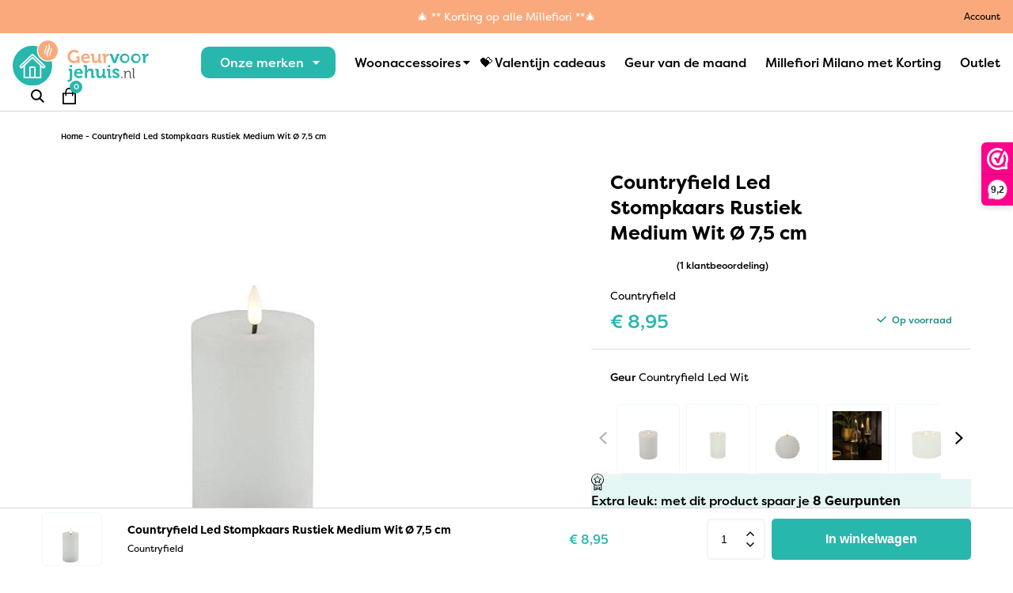

--- FILE ---
content_type: text/html; charset=UTF-8
request_url: https://www.geurvoorjehuis.nl/product/countryfield-led-stompkaars-rustiek-medium-wit/
body_size: 21232
content:
 <!doctype html>
<html lang="nl-NL" prefix="og: https://ogp.me/ns#">

<!-- Created by Niek Heerink - Copyright 2026 Geur voor je Huis -->

<head>
    <title>Countryfield Led Stompkaars Rustiek Medium Wit Ø 7,5 cm - Geur voor je Huis</title>
    <meta charset="UTF-8" />
    <meta http-equiv="Content-Type" content="text/html; charset=UTF-8" />
    <meta http-equiv="X-UA-Compatible" content="IE=edge">
    <meta name="viewport" content="width=device-width, initial-scale=1">
    
<!-- Search Engine Optimization door Rank Math - https://rankmath.com/ -->
<meta name="description" content="Countryfield heeft de leukste woonaccessoires en kaarsen die we snel uit voorraad leveren."/>
<meta name="robots" content="follow, index, max-snippet:-1, max-video-preview:-1, max-image-preview:large"/>
<link rel="canonical" href="https://www.geurvoorjehuis.nl/product/countryfield-led-stompkaars-rustiek-medium-wit/" />
<meta property="og:locale" content="nl_NL" />
<meta property="og:type" content="product" />
<meta property="og:title" content="Countryfield Led Stompkaars Rustiek Medium Wit Ø 7,5 cm - Geur voor je Huis" />
<meta property="og:description" content="Countryfield heeft de leukste woonaccessoires en kaarsen die we snel uit voorraad leveren." />
<meta property="og:url" content="https://www.geurvoorjehuis.nl/product/countryfield-led-stompkaars-rustiek-medium-wit/" />
<meta property="og:site_name" content="Geurvoorjehuis.nl" />
<meta property="og:updated_time" content="2026-01-05T17:06:30+01:00" />
<meta property="og:image" content="https://www.geurvoorjehuis.nl/wp-content/uploads/2023/12/Countryfield-Led-Stompkaars-Rustiek-Small-medium-www.geurvoorjehuis.nl_.jpg" />
<meta property="og:image:secure_url" content="https://www.geurvoorjehuis.nl/wp-content/uploads/2023/12/Countryfield-Led-Stompkaars-Rustiek-Small-medium-www.geurvoorjehuis.nl_.jpg" />
<meta property="og:image:width" content="500" />
<meta property="og:image:height" content="500" />
<meta property="og:image:alt" content="countryfield" />
<meta property="og:image:type" content="image/jpeg" />
<meta property="product:price:amount" content="8.95" />
<meta property="product:price:currency" content="EUR" />
<meta property="product:availability" content="instock" />
<meta name="twitter:card" content="summary_large_image" />
<meta name="twitter:title" content="Countryfield Led Stompkaars Rustiek Medium Wit Ø 7,5 cm - Geur voor je Huis" />
<meta name="twitter:description" content="Countryfield heeft de leukste woonaccessoires en kaarsen die we snel uit voorraad leveren." />
<meta name="twitter:image" content="https://www.geurvoorjehuis.nl/wp-content/uploads/2023/12/Countryfield-Led-Stompkaars-Rustiek-Small-medium-www.geurvoorjehuis.nl_.jpg" />
<meta name="twitter:label1" content="Prijs" />
<meta name="twitter:data1" content="&euro;&nbsp;8,95" />
<meta name="twitter:label2" content="Beschikbaarheid" />
<meta name="twitter:data2" content="Op voorraad" />
<script type="application/ld+json" class="rank-math-schema">{"@context":"https://schema.org","@graph":[{"@type":"Organization","@id":"https://www.geurvoorjehuis.nl/#organization","name":"Geurvoorjehuis.nl","url":"https://www.geurvoorjehuis.nl","logo":{"@type":"ImageObject","@id":"https://www.geurvoorjehuis.nl/#logo","url":"https://www.geurvoorjehuis.nl/wp-content/uploads/2024/03/logo.png","contentUrl":"https://www.geurvoorjehuis.nl/wp-content/uploads/2024/03/logo.png","caption":"Geurvoorjehuis.nl","inLanguage":"nl-NL","width":"173","height":"58"}},{"@type":"WebSite","@id":"https://www.geurvoorjehuis.nl/#website","url":"https://www.geurvoorjehuis.nl","name":"Geurvoorjehuis.nl","publisher":{"@id":"https://www.geurvoorjehuis.nl/#organization"},"inLanguage":"nl-NL"},{"@type":"ImageObject","@id":"https://www.geurvoorjehuis.nl/wp-content/uploads/2023/12/Countryfield-Led-Stompkaars-Rustiek-Small-medium-www.geurvoorjehuis.nl_.jpg","url":"https://www.geurvoorjehuis.nl/wp-content/uploads/2023/12/Countryfield-Led-Stompkaars-Rustiek-Small-medium-www.geurvoorjehuis.nl_.jpg","width":"500","height":"500","inLanguage":"nl-NL"},{"@type":"BreadcrumbList","@id":"https://www.geurvoorjehuis.nl/product/countryfield-led-stompkaars-rustiek-medium-wit/#breadcrumb","itemListElement":[{"@type":"ListItem","position":"1","item":{"@id":"https://www.geurvoorjehuis.nl","name":"Home"}},{"@type":"ListItem","position":"2","item":{"@id":"https://www.geurvoorjehuis.nl/product/countryfield-led-stompkaars-rustiek-medium-wit/","name":"Countryfield Led Stompkaars Rustiek Medium Wit \u00d8 7,5 cm"}}]},{"@type":"ItemPage","@id":"https://www.geurvoorjehuis.nl/product/countryfield-led-stompkaars-rustiek-medium-wit/#webpage","url":"https://www.geurvoorjehuis.nl/product/countryfield-led-stompkaars-rustiek-medium-wit/","name":"Countryfield Led Stompkaars Rustiek Medium Wit \u00d8 7,5 cm - Geur voor je Huis","datePublished":"2022-12-27T16:35:04+01:00","dateModified":"2026-01-05T17:06:30+01:00","isPartOf":{"@id":"https://www.geurvoorjehuis.nl/#website"},"primaryImageOfPage":{"@id":"https://www.geurvoorjehuis.nl/wp-content/uploads/2023/12/Countryfield-Led-Stompkaars-Rustiek-Small-medium-www.geurvoorjehuis.nl_.jpg"},"inLanguage":"nl-NL","breadcrumb":{"@id":"https://www.geurvoorjehuis.nl/product/countryfield-led-stompkaars-rustiek-medium-wit/#breadcrumb"}},{"@type":"Product","name":"Countryfield Led Stompkaars Rustiek Medium Wit \u00d8 7,5 cm - Geur voor je Huis","description":"Countryfield heeft de leukste woonaccessoires en kaarsen die we snel uit voorraad leveren.","sku":"8718317969065","category":"Countryfield Led Kaarsen","mainEntityOfPage":{"@id":"https://www.geurvoorjehuis.nl/product/countryfield-led-stompkaars-rustiek-medium-wit/#webpage"},"image":[{"@type":"ImageObject","url":"https://www.geurvoorjehuis.nl/wp-content/uploads/2023/12/Countryfield-Led-Stompkaars-Rustiek-Small-medium-www.geurvoorjehuis.nl_.jpg","height":"500","width":"500"}],"aggregateRating":{"@type":"AggregateRating","ratingValue":"5.00","bestRating":"5","ratingCount":"1","reviewCount":"1"},"review":[{"@type":"Review","@id":"https://www.geurvoorjehuis.nl/product/countryfield-led-stompkaars-rustiek-medium-wit/#li-comment-439906","description":"Sehr gutes Licht","datePublished":"2025-02-15 09:27:29","reviewRating":{"@type":"Rating","ratingValue":"5","bestRating":"5","worstRating":"1"},"author":{"@type":"Person","name":"Petra Henke-Br\u00e4mer"}}],"offers":{"@type":"Offer","price":"8.95","priceCurrency":"EUR","priceValidUntil":"2027-12-31","availability":"https://schema.org/InStock","itemCondition":"NewCondition","url":"https://www.geurvoorjehuis.nl/product/countryfield-led-stompkaars-rustiek-medium-wit/","seller":{"@type":"Organization","@id":"https://www.geurvoorjehuis.nl/","name":"Geurvoorjehuis.nl","url":"https://www.geurvoorjehuis.nl","logo":"https://www.geurvoorjehuis.nl/wp-content/uploads/2024/03/logo.png"},"priceSpecification":{"price":"8.95","priceCurrency":"EUR","valueAddedTaxIncluded":"true"}},"additionalProperty":[{"@type":"PropertyValue","name":"ean-number","value":"8718317969065"},{"@type":"PropertyValue","name":"mpn-number","value":"11,95 / 12,95"},{"@type":"PropertyValue","name":"standard-delivery-time","value":"Voor 1700 besteld de volgende werkdag in huis"},{"@type":"PropertyValue","name":"pa_collectie","value":"Countryfield Led Stompkaars Medium"},{"@type":"PropertyValue","name":"pa_geuren","value":"Countryfield Led Wit"},{"@type":"PropertyValue","name":"pa_merk","value":"Countryfield"}],"@id":"https://www.geurvoorjehuis.nl/product/countryfield-led-stompkaars-rustiek-medium-wit/#richSnippet"}]}</script>
<!-- /Rank Math WordPress SEO plugin -->

<style id='wp-img-auto-sizes-contain-inline-css' type='text/css'>
img:is([sizes=auto i],[sizes^="auto," i]){contain-intrinsic-size:3000px 1500px}
/*# sourceURL=wp-img-auto-sizes-contain-inline-css */
</style>
<link rel='stylesheet' id='ywpar-blocks-style-css' href='https://www.geurvoorjehuis.nl/wp-content/plugins/yith-woocommerce-points-and-rewards-premium/assets/js/blocks/style.css?ver=4.20.0' type='text/css' media='all' />
<link rel='stylesheet' id='afterpay-css' href='https://www.geurvoorjehuis.nl/wp-content/plugins/afterpay-payment-gateway-for-woocommerce/css/styles.css?ver=6.9' type='text/css' media='all' />
<link rel='stylesheet' id='cvb-button-css-css' href='https://www.geurvoorjehuis.nl/wp-content/plugins/cvb-gateway/src/Gateway/../../assets/css/style.css?ver=1.1.5' type='text/css' media='all' />
<link rel='stylesheet' id='gateway-css' href='https://www.geurvoorjehuis.nl/wp-content/plugins/woocommerce-paypal-payments/modules/ppcp-button/assets/css/gateway.css?ver=3.3.1' type='text/css' media='all' />
<link rel='stylesheet' id='ywpar-date-picker-style-css' href='https://www.geurvoorjehuis.nl/wp-content/plugins/yith-woocommerce-points-and-rewards-premium/assets/css/dtsel.css?ver=4.20.0' type='text/css' media='all' />
<link rel='stylesheet' id='ywpar_frontend-css' href='https://www.geurvoorjehuis.nl/wp-content/plugins/yith-woocommerce-points-and-rewards-premium/assets/css/frontend.css?ver=4.20.0' type='text/css' media='all' />
<link rel='stylesheet' id='woo_discount_pro_style-css' href='https://www.geurvoorjehuis.nl/wp-content/plugins/woo-discount-rules-pro/Assets/Css/awdr_style.css?ver=2.6.1' type='text/css' media='all' />
<script type="text/template" id="tmpl-variation-template">
	<div class="woocommerce-variation-description">{{{ data.variation.variation_description }}}</div>
	<div class="woocommerce-variation-price">{{{ data.variation.price_html }}}</div>
</script>
<script type="text/template" id="tmpl-unavailable-variation-template">
	<p>Dit product is niet beschikbaar. Kies een andere combinatie.</p>
</script>
<script>(function(url,id){var script=document.createElement('script');script.async=true;script.src='https://'+url+'/sidebar.js?id='+id+'&c='+cachebuster(10,id);var ref=document.getElementsByTagName('script')[0];ref.parentNode.insertBefore(script,ref);function cachebuster(refreshMinutes,id){var now=Date.now();var interval=refreshMinutes*60e3;var shift=(Math.sin(id)||0)*interval;return Math.floor((now+shift)/interval);}})("dashboard.webwinkelkeur.nl",1201414);</script><script type="text/javascript" src="https://code.jquery.com/jquery-3.6.0.min.js?ver=3.6.0" id="jquery-js"></script>
<script type="text/javascript" id="wc-single-product-js-extra">
/* <![CDATA[ */
var wc_single_product_params = {"i18n_required_rating_text":"Selecteer een waardering","i18n_rating_options":["1 van de 5 sterren","2 van de 5 sterren","3 van de 5 sterren","4 van de 5 sterren","5 van de 5 sterren"],"i18n_product_gallery_trigger_text":"Afbeeldinggalerij in volledig scherm bekijken","review_rating_required":"yes","flexslider":{"rtl":false,"animation":"slide","smoothHeight":true,"directionNav":false,"controlNav":"thumbnails","slideshow":false,"animationSpeed":500,"animationLoop":false,"allowOneSlide":false},"zoom_enabled":"","zoom_options":[],"photoswipe_enabled":"","photoswipe_options":{"shareEl":false,"closeOnScroll":false,"history":false,"hideAnimationDuration":0,"showAnimationDuration":0},"flexslider_enabled":""};
//# sourceURL=wc-single-product-js-extra
/* ]]> */
</script>
<script type="text/javascript" src="https://www.geurvoorjehuis.nl/wp-content/plugins/woocommerce/assets/js/frontend/single-product.min.js?ver=10.2.2" id="wc-single-product-js" defer="defer" data-wp-strategy="defer"></script>
<script type="text/javascript" src="https://www.geurvoorjehuis.nl/wp-content/plugins/woocommerce/assets/js/jquery-blockui/jquery.blockUI.min.js?ver=2.7.0-wc.10.2.2" id="jquery-blockui-js" data-wp-strategy="defer"></script>
<script type="text/javascript" src="https://www.geurvoorjehuis.nl/wp-content/plugins/woocommerce/assets/js/js-cookie/js.cookie.min.js?ver=2.1.4-wc.10.2.2" id="js-cookie-js" defer="defer" data-wp-strategy="defer"></script>
<script type="text/javascript" id="woocommerce-js-extra">
/* <![CDATA[ */
var woocommerce_params = {"ajax_url":"/wp-admin/admin-ajax.php","wc_ajax_url":"/?wc-ajax=%%endpoint%%","i18n_password_show":"Wachtwoord weergeven","i18n_password_hide":"Wachtwoord verbergen"};
//# sourceURL=woocommerce-js-extra
/* ]]> */
</script>
<script type="text/javascript" src="https://www.geurvoorjehuis.nl/wp-content/plugins/woocommerce/assets/js/frontend/woocommerce.min.js?ver=10.2.2" id="woocommerce-js" defer="defer" data-wp-strategy="defer"></script>
<script type="text/javascript" id="tagging-domain-src-js-after">
/* <![CDATA[ */
window.tagging_domain = "https://tagging.geurvoorjehuis.nl";
//# sourceURL=tagging-domain-src-js-after
/* ]]> */
</script>
<script type="text/javascript" id="tagging-gtm-script-js-after">
/* <![CDATA[ */
  (function(){function t(t,e,r){if("cookie"===t){var n=document.cookie.split(";");for(var o=0;o<n.length;o++){var i=n[o].split("=");if(i[0].trim()===e)return i[1]}}else if("localStorage"===t)return localStorage.getItem(e);else if("jsVariable"===t)return window[e];else console.warn("invalid uid source",t)}function e(e,r,n){var o=document.createElement("script");o.async=!0,o.src=r,e.insertBefore(o,n)}function r(r,n,o,i,a){var c,s=!1;try{var u=navigator.userAgent,f=/Version\/([0-9\._]+)(.*Mobile)?.*Safari.*/.exec(u);f&&parseFloat(f[1])>=16.4&&(c=t(o,i,""),s=!0)}catch(t){console.error(t)}var l=window[a]=window[a]||[];l.push({"gtm.start":(new Date).getTime(),event:"gtm.js"});var g=r+"/Mlc1ODk4JmVu.js?sp="+n+(s?"&enableCK=true":"")+(c?"&mcookie="+encodeURIComponent(c):""),d=document.getElementsByTagName("script")[0];e(d.parentNode,g,d)}r("https://tagging.geurvoorjehuis.nl","PZZ2WQS","cookie","_taggingmk","dataLayer")})();
//# sourceURL=tagging-gtm-script-js-after
/* ]]> */
</script>
<script type="text/javascript" src="https://www.geurvoorjehuis.nl/wp-content/themes/rw-theme/dist/app.js?ver=1.2.1" id="app-js"></script>
<script type="text/javascript" src="https://www.geurvoorjehuis.nl/wp-includes/js/underscore.min.js?ver=1.13.7" id="underscore-js"></script>
<script type="text/javascript" id="wp-util-js-extra">
/* <![CDATA[ */
var _wpUtilSettings = {"ajax":{"url":"/wp-admin/admin-ajax.php"}};
//# sourceURL=wp-util-js-extra
/* ]]> */
</script>
<script type="text/javascript" src="https://www.geurvoorjehuis.nl/wp-includes/js/wp-util.min.js?ver=6.9" id="wp-util-js"></script>
<script type="text/javascript" id="wc-settings-dep-in-header-js-after">
/* <![CDATA[ */
console.warn( "Scripts that have a dependency on [wc-settings, wc-blocks-checkout] must be loaded in the footer, klaviyo-klaviyo-checkout-block-editor-script was registered to load in the header, but has been switched to load in the footer instead. See https://github.com/woocommerce/woocommerce-gutenberg-products-block/pull/5059" );
console.warn( "Scripts that have a dependency on [wc-settings, wc-blocks-checkout] must be loaded in the footer, klaviyo-klaviyo-checkout-block-view-script was registered to load in the header, but has been switched to load in the footer instead. See https://github.com/woocommerce/woocommerce-gutenberg-products-block/pull/5059" );
//# sourceURL=wc-settings-dep-in-header-js-after
/* ]]> */
</script>
<style type="text/css">
    #mvvwo_floating_button {
        bottom: 20px;
        right: 15px;
        position: fixed;
        z-index: 9999;
		cursor: pointer;
    }

    #mvvwo_floating_button svg {
        fill: #ffffff;
    }

    #mvvwo_floating_button:hover {

    }

    #mvvwo_floating_button .mvvwo_txt {
        display: inline-block;
        vertical-align: bottom;
        line-height: 60px;
        opacity: 0;
        transition: opacity 500ms ease-in;
    }

    #mvvwo_floating_button.mvvwo_show .mvvwo_txt {
        opacity: 1;
    }

    #mvvwo_floating_button .mvvwo_txt a {
        background: #ffffff;
        box-shadow: 0px 0px 5px 0px rgba(136, 136, 136, 0.50);
        padding: 3px 10px;
        border-radius: 5px;
        color: #333333;
        text-decoration: none;
        position: relative;
    }

    #mvvwo_floating_button .mvvwo_txt a:after {
        content: '';
        position: absolute;
        background: #ffffff;

        right: -5px;
        top: 50%;
        margin-top: -4px;
        width: 8px;
        height: 8px;
        z-index: 1;
        -ms-transform: rotate(-45deg);
        -webkit-transform: rotate(-45deg);
        -moz-transform: rotate(-45deg);
        -o-transform: rotate(-45deg);
        transform: rotate(-45deg);
    }

    #mvvwo_floating_button.mvvwo_pos_left .mvvwo_txt a:after {
        left: -4px;
    }

    #mvvwo_floating_button .mvvwo_btn {
        display: inline-block;
        width: 60px;
        height: 60px;
        background: #25D367;
        border-radius: 50%;
        padding: 13px;
        box-shadow: 0px 0px 7px 2px rgba(136, 136, 136, 0.50);
        transform: scale3d(0, 0, 0);
        transition: transform .3s ease-in-out;
        transform-origin: 100% 100%;
        margin: 0 5px;
        box-sizing: border-box;
    }

    #mvvwo_floating_button.mvvwo_pos_left .mvvwo_btn {
        transform-origin: 0% 100%;
    }

    #mvvwo_floating_button.mvvwo_show a.mvvwo_btn {
        transform: scale3d(1, 1, 1);
    }

    #mvvwo_floating_button.mvvwo_pos_left {
        right: auto;
        left: 10px;
    }

    @media (max-width: 480px) {
        #mvvwo_floating_button {
            bottom: 10px;
            right: 10px;
        }
    }

    .mvvwo_cart_page_button {
        margin: 7px 0px;
    }

    .mvvwo_cart_button {
        display: block;
        clear: both;
        padding: 10px 0;
    }

    .mvvwo_cart_button a {
        background: #1ebea5;
        padding: 6px 8px;
        display: inline-block;
        border-radius: 6px;
        color: #ffffff;
        text-decoration: none !important;
        font-size: 14px;
        line-height:25px;
    }

    .mvvwo_cart_button svg {
        fill: #ffffff;
        width: 25px;
        vertical-align: middle;
        margin-right: 5px;
        display: inline-block;
        margin-top: -5px;
    }

    
    @media (min-width: 1281px) {
    
    }

    .mvvwo_whatsbutton {
        margin: 7px 0px;
    }

    .mvvwo_whatsbutton a {
        background: #1ebea5;
        padding: 6px 8px;
        display: inline-block;
        border-radius: 6px;
        text-decoration: none !important;
        color: #ffffff;
        text-decoration: none;
        font-size: 14px;
    }

    .mvvwo_whatsbutton svg {
        fill: #ffffff;
        width: 25px;
        vertical-align: middle;
        margin-right: 5px;
        display: inline-block;

    }

    @media (min-width: 1281px) {

    
    }
</style>

<meta name="tagging-version" content="2.3.4">			<script  type="text/javascript">
				!function(f,b,e,v,n,t,s){if(f.fbq)return;n=f.fbq=function(){n.callMethod?
					n.callMethod.apply(n,arguments):n.queue.push(arguments)};if(!f._fbq)f._fbq=n;
					n.push=n;n.loaded=!0;n.version='2.0';n.queue=[];t=b.createElement(e);t.async=!0;
					t.src=v;s=b.getElementsByTagName(e)[0];s.parentNode.insertBefore(t,s)}(window,
					document,'script','https://connect.facebook.net/en_US/fbevents.js');
			</script>
			<!-- WooCommerce Facebook Integration Begin -->
			<script  type="text/javascript">

				fbq('init', '1789413427953418', {}, {
    "agent": "woocommerce_0-10.2.2-3.5.15"
});

				document.addEventListener( 'DOMContentLoaded', function() {
					// Insert placeholder for events injected when a product is added to the cart through AJAX.
					document.body.insertAdjacentHTML( 'beforeend', '<div class=\"wc-facebook-pixel-event-placeholder\"></div>' );
				}, false );

			</script>
			<!-- WooCommerce Facebook Integration End -->
			<link rel="icon" href="https://www.geurvoorjehuis.nl/wp-content/uploads/2023/12/cropped-favicon-32x32.png" sizes="32x32" />
<link rel="icon" href="https://www.geurvoorjehuis.nl/wp-content/uploads/2023/12/cropped-favicon-192x192.png" sizes="192x192" />
<link rel="apple-touch-icon" href="https://www.geurvoorjehuis.nl/wp-content/uploads/2023/12/cropped-favicon-180x180.png" />
<meta name="msapplication-TileImage" content="https://www.geurvoorjehuis.nl/wp-content/uploads/2023/12/cropped-favicon-270x270.png" />
		<style type="text/css" id="wp-custom-css">
			@media screen and (max-width: 991px) {
	.wwk-sidebar--top-wrapper {
		position: fixed !important;
	}
}

.post-image {
	height: 28rem;
}

#order_review > h3{
	display: none;
}

#gfield_description_4_13 {
	padding-top: 0;
}

.fee {
	display: none;
}

.app-bar__offer {
color: white;
}

#order_comments {
	resize: vertical;
	min-height: 122px;
}

.wcnlpc-error {
display: none;}

#kl_newsletter_checkbox_field {
width: 100%;
	margin-bottom: 1rem;
}

#customer_details {
	margin-bottom: 1rem !important;
}

#payment {
	margin-top: 1rem !important;
}

#order_review #payment li label {
	padding: 0.5rem 1rem !important;
}

#order_review #payment li label img {
	width: 24px;
	height: 24px;
	border-bottom: 0;
}

#order_review #payment li label:after {
	border-bottom: 0 !important;
	border-radius: 0 !important;
}

#order_review #payment ul li:last-child label:after {
	border-bottom: 1px solid #e0e0df !important;
}

#order_review #payment li {
	margin-bottom: 0;
}

#order_review #payment li label:before {
	display: none !important;
}

#order_review #payment li label {
	padding-left: 2rem !important;
} 

#order_review #payment li input {
	top: 1rem !important;
	transform: none !important;
}

.woocommerce-error,
.woocommerce-info,
.woocommerce-message {
  padding: 1rem !important;
}

@media screen and (max-width: 767px) {
	.checkout	.checkbox {
		display: flex;
	}
	
	#order_review #payment li label {
		min-height: 46px;
	}
	
	.checkout .checkbox input {
		min-width: 16px;
	}
}		</style>
		

<link rel='stylesheet' id='wc-blocks-style-css' href='https://www.geurvoorjehuis.nl/wp-content/plugins/woocommerce/assets/client/blocks/wc-blocks.css?ver=wc-10.2.2' type='text/css' media='all' />
<style id='global-styles-inline-css' type='text/css'>
:root{--wp--preset--aspect-ratio--square: 1;--wp--preset--aspect-ratio--4-3: 4/3;--wp--preset--aspect-ratio--3-4: 3/4;--wp--preset--aspect-ratio--3-2: 3/2;--wp--preset--aspect-ratio--2-3: 2/3;--wp--preset--aspect-ratio--16-9: 16/9;--wp--preset--aspect-ratio--9-16: 9/16;--wp--preset--color--black: #000000;--wp--preset--color--cyan-bluish-gray: #abb8c3;--wp--preset--color--white: #ffffff;--wp--preset--color--pale-pink: #f78da7;--wp--preset--color--vivid-red: #cf2e2e;--wp--preset--color--luminous-vivid-orange: #ff6900;--wp--preset--color--luminous-vivid-amber: #fcb900;--wp--preset--color--light-green-cyan: #7bdcb5;--wp--preset--color--vivid-green-cyan: #00d084;--wp--preset--color--pale-cyan-blue: #8ed1fc;--wp--preset--color--vivid-cyan-blue: #0693e3;--wp--preset--color--vivid-purple: #9b51e0;--wp--preset--gradient--vivid-cyan-blue-to-vivid-purple: linear-gradient(135deg,rgb(6,147,227) 0%,rgb(155,81,224) 100%);--wp--preset--gradient--light-green-cyan-to-vivid-green-cyan: linear-gradient(135deg,rgb(122,220,180) 0%,rgb(0,208,130) 100%);--wp--preset--gradient--luminous-vivid-amber-to-luminous-vivid-orange: linear-gradient(135deg,rgb(252,185,0) 0%,rgb(255,105,0) 100%);--wp--preset--gradient--luminous-vivid-orange-to-vivid-red: linear-gradient(135deg,rgb(255,105,0) 0%,rgb(207,46,46) 100%);--wp--preset--gradient--very-light-gray-to-cyan-bluish-gray: linear-gradient(135deg,rgb(238,238,238) 0%,rgb(169,184,195) 100%);--wp--preset--gradient--cool-to-warm-spectrum: linear-gradient(135deg,rgb(74,234,220) 0%,rgb(151,120,209) 20%,rgb(207,42,186) 40%,rgb(238,44,130) 60%,rgb(251,105,98) 80%,rgb(254,248,76) 100%);--wp--preset--gradient--blush-light-purple: linear-gradient(135deg,rgb(255,206,236) 0%,rgb(152,150,240) 100%);--wp--preset--gradient--blush-bordeaux: linear-gradient(135deg,rgb(254,205,165) 0%,rgb(254,45,45) 50%,rgb(107,0,62) 100%);--wp--preset--gradient--luminous-dusk: linear-gradient(135deg,rgb(255,203,112) 0%,rgb(199,81,192) 50%,rgb(65,88,208) 100%);--wp--preset--gradient--pale-ocean: linear-gradient(135deg,rgb(255,245,203) 0%,rgb(182,227,212) 50%,rgb(51,167,181) 100%);--wp--preset--gradient--electric-grass: linear-gradient(135deg,rgb(202,248,128) 0%,rgb(113,206,126) 100%);--wp--preset--gradient--midnight: linear-gradient(135deg,rgb(2,3,129) 0%,rgb(40,116,252) 100%);--wp--preset--font-size--small: 13px;--wp--preset--font-size--medium: 20px;--wp--preset--font-size--large: 36px;--wp--preset--font-size--x-large: 42px;--wp--preset--spacing--20: 0.44rem;--wp--preset--spacing--30: 0.67rem;--wp--preset--spacing--40: 1rem;--wp--preset--spacing--50: 1.5rem;--wp--preset--spacing--60: 2.25rem;--wp--preset--spacing--70: 3.38rem;--wp--preset--spacing--80: 5.06rem;--wp--preset--shadow--natural: 6px 6px 9px rgba(0, 0, 0, 0.2);--wp--preset--shadow--deep: 12px 12px 50px rgba(0, 0, 0, 0.4);--wp--preset--shadow--sharp: 6px 6px 0px rgba(0, 0, 0, 0.2);--wp--preset--shadow--outlined: 6px 6px 0px -3px rgb(255, 255, 255), 6px 6px rgb(0, 0, 0);--wp--preset--shadow--crisp: 6px 6px 0px rgb(0, 0, 0);}:where(.is-layout-flex){gap: 0.5em;}:where(.is-layout-grid){gap: 0.5em;}body .is-layout-flex{display: flex;}.is-layout-flex{flex-wrap: wrap;align-items: center;}.is-layout-flex > :is(*, div){margin: 0;}body .is-layout-grid{display: grid;}.is-layout-grid > :is(*, div){margin: 0;}:where(.wp-block-columns.is-layout-flex){gap: 2em;}:where(.wp-block-columns.is-layout-grid){gap: 2em;}:where(.wp-block-post-template.is-layout-flex){gap: 1.25em;}:where(.wp-block-post-template.is-layout-grid){gap: 1.25em;}.has-black-color{color: var(--wp--preset--color--black) !important;}.has-cyan-bluish-gray-color{color: var(--wp--preset--color--cyan-bluish-gray) !important;}.has-white-color{color: var(--wp--preset--color--white) !important;}.has-pale-pink-color{color: var(--wp--preset--color--pale-pink) !important;}.has-vivid-red-color{color: var(--wp--preset--color--vivid-red) !important;}.has-luminous-vivid-orange-color{color: var(--wp--preset--color--luminous-vivid-orange) !important;}.has-luminous-vivid-amber-color{color: var(--wp--preset--color--luminous-vivid-amber) !important;}.has-light-green-cyan-color{color: var(--wp--preset--color--light-green-cyan) !important;}.has-vivid-green-cyan-color{color: var(--wp--preset--color--vivid-green-cyan) !important;}.has-pale-cyan-blue-color{color: var(--wp--preset--color--pale-cyan-blue) !important;}.has-vivid-cyan-blue-color{color: var(--wp--preset--color--vivid-cyan-blue) !important;}.has-vivid-purple-color{color: var(--wp--preset--color--vivid-purple) !important;}.has-black-background-color{background-color: var(--wp--preset--color--black) !important;}.has-cyan-bluish-gray-background-color{background-color: var(--wp--preset--color--cyan-bluish-gray) !important;}.has-white-background-color{background-color: var(--wp--preset--color--white) !important;}.has-pale-pink-background-color{background-color: var(--wp--preset--color--pale-pink) !important;}.has-vivid-red-background-color{background-color: var(--wp--preset--color--vivid-red) !important;}.has-luminous-vivid-orange-background-color{background-color: var(--wp--preset--color--luminous-vivid-orange) !important;}.has-luminous-vivid-amber-background-color{background-color: var(--wp--preset--color--luminous-vivid-amber) !important;}.has-light-green-cyan-background-color{background-color: var(--wp--preset--color--light-green-cyan) !important;}.has-vivid-green-cyan-background-color{background-color: var(--wp--preset--color--vivid-green-cyan) !important;}.has-pale-cyan-blue-background-color{background-color: var(--wp--preset--color--pale-cyan-blue) !important;}.has-vivid-cyan-blue-background-color{background-color: var(--wp--preset--color--vivid-cyan-blue) !important;}.has-vivid-purple-background-color{background-color: var(--wp--preset--color--vivid-purple) !important;}.has-black-border-color{border-color: var(--wp--preset--color--black) !important;}.has-cyan-bluish-gray-border-color{border-color: var(--wp--preset--color--cyan-bluish-gray) !important;}.has-white-border-color{border-color: var(--wp--preset--color--white) !important;}.has-pale-pink-border-color{border-color: var(--wp--preset--color--pale-pink) !important;}.has-vivid-red-border-color{border-color: var(--wp--preset--color--vivid-red) !important;}.has-luminous-vivid-orange-border-color{border-color: var(--wp--preset--color--luminous-vivid-orange) !important;}.has-luminous-vivid-amber-border-color{border-color: var(--wp--preset--color--luminous-vivid-amber) !important;}.has-light-green-cyan-border-color{border-color: var(--wp--preset--color--light-green-cyan) !important;}.has-vivid-green-cyan-border-color{border-color: var(--wp--preset--color--vivid-green-cyan) !important;}.has-pale-cyan-blue-border-color{border-color: var(--wp--preset--color--pale-cyan-blue) !important;}.has-vivid-cyan-blue-border-color{border-color: var(--wp--preset--color--vivid-cyan-blue) !important;}.has-vivid-purple-border-color{border-color: var(--wp--preset--color--vivid-purple) !important;}.has-vivid-cyan-blue-to-vivid-purple-gradient-background{background: var(--wp--preset--gradient--vivid-cyan-blue-to-vivid-purple) !important;}.has-light-green-cyan-to-vivid-green-cyan-gradient-background{background: var(--wp--preset--gradient--light-green-cyan-to-vivid-green-cyan) !important;}.has-luminous-vivid-amber-to-luminous-vivid-orange-gradient-background{background: var(--wp--preset--gradient--luminous-vivid-amber-to-luminous-vivid-orange) !important;}.has-luminous-vivid-orange-to-vivid-red-gradient-background{background: var(--wp--preset--gradient--luminous-vivid-orange-to-vivid-red) !important;}.has-very-light-gray-to-cyan-bluish-gray-gradient-background{background: var(--wp--preset--gradient--very-light-gray-to-cyan-bluish-gray) !important;}.has-cool-to-warm-spectrum-gradient-background{background: var(--wp--preset--gradient--cool-to-warm-spectrum) !important;}.has-blush-light-purple-gradient-background{background: var(--wp--preset--gradient--blush-light-purple) !important;}.has-blush-bordeaux-gradient-background{background: var(--wp--preset--gradient--blush-bordeaux) !important;}.has-luminous-dusk-gradient-background{background: var(--wp--preset--gradient--luminous-dusk) !important;}.has-pale-ocean-gradient-background{background: var(--wp--preset--gradient--pale-ocean) !important;}.has-electric-grass-gradient-background{background: var(--wp--preset--gradient--electric-grass) !important;}.has-midnight-gradient-background{background: var(--wp--preset--gradient--midnight) !important;}.has-small-font-size{font-size: var(--wp--preset--font-size--small) !important;}.has-medium-font-size{font-size: var(--wp--preset--font-size--medium) !important;}.has-large-font-size{font-size: var(--wp--preset--font-size--large) !important;}.has-x-large-font-size{font-size: var(--wp--preset--font-size--x-large) !important;}
/*# sourceURL=global-styles-inline-css */
</style>
</head>
<body class="wp-singular product-template-default single single-product postid-298229 wp-theme-rw-theme theme-rw-theme woocommerce woocommerce-page" itemscope="itemscope" itemtype="http://schema.org/WebPage">
    <header class="app-header" role="header" itemscope="itemscope" itemtype="https://schema.org/WPHeader">
        
            <div class="app-bar d-flex justify-content-md-center px-3">
    
        <a class="app-bar__offer text-14 weight-400" href="https://www.geurvoorjehuis.nl/product-categorie/millefiori-milano-met-korting/" target="">
            🎄 ** Korting op alle Millefiori  **🎄
        </a>
        
    
    <a class="text-12 weight-400 color-black hover-4 no-underline ms-auto" href="https://www.geurvoorjehuis.nl/mijn-account/">
        Account
    </a>
</div>
            <div class="d-flex flex-wrap justify-content-between align-items-center py-2 px-3">

                <a class="app-toggle-menu" href="#">
    <span></span>
    <span></span>
    <span></span>
</a>                <a class="app-logo" href="https://www.geurvoorjehuis.nl">
    <img src="https://www.geurvoorjehuis.nl/wp-content/uploads/2023/09/logo.svg" class="attachment-full size-full" alt="geurvoorjehuis logo" decoding="async" loading="lazy" />
</a>                <nav class="app-menu" role="navigation">
    <ul>
                
            <li class="app-menu__item app-menu__item--megamenu-toggle menu-item menu-item-type-custom menu-item-object-custom menu-item-244 menu-item-has-children" itemscope="itemscope" itemtype="https://www.schema.org/SiteNavigationElement">
                <a class="app-menu__item-link" href="#">Onze merken</a>

                                    <ul class="app-menu__sub">

                        
                            <li class="app-menu__sub-item" itemscope="itemscope" itemtype="https://www.schema.org/SiteNavigationElement">
                                <a href="https://www.geurvoorjehuis.nl/merk/woodwick/">WoodWick</a>

                                                                    <ul class="app-menu__sub-sub">

                                        
                                            <li class="app-menu__sub-sub-item" itemscope="itemscope" itemtype="https://www.schema.org/SiteNavigationElement">
                                                <a href="https://www.geurvoorjehuis.nl/merk/woodwick?shop=geur">Shop op geur</a>
                                            </li>

                                        
                                            <li class="app-menu__sub-sub-item" itemscope="itemscope" itemtype="https://www.schema.org/SiteNavigationElement">
                                                <a href="https://www.geurvoorjehuis.nl/merk/woodwick?shop=product">Shop op product</a>
                                            </li>

                                        
                                    </ul>
                                                            </li>

                        
                            <li class="app-menu__sub-item" itemscope="itemscope" itemtype="https://www.schema.org/SiteNavigationElement">
                                <a href="https://www.geurvoorjehuis.nl/merk/chesapeake-bay-candle/">Chesapeake Bay Candle</a>

                                                                    <ul class="app-menu__sub-sub">

                                        
                                            <li class="app-menu__sub-sub-item" itemscope="itemscope" itemtype="https://www.schema.org/SiteNavigationElement">
                                                <a href="https://www.geurvoorjehuis.nl/merk/chesapeake-bay-candle?shop=geur">Shop op geur</a>
                                            </li>

                                        
                                            <li class="app-menu__sub-sub-item" itemscope="itemscope" itemtype="https://www.schema.org/SiteNavigationElement">
                                                <a href="https://www.geurvoorjehuis.nl/merk/chesapeake-bay-candle?shop=product">Shop op product</a>
                                            </li>

                                        
                                    </ul>
                                                            </li>

                        
                            <li class="app-menu__sub-item" itemscope="itemscope" itemtype="https://www.schema.org/SiteNavigationElement">
                                <a href="https://www.geurvoorjehuis.nl/merk/greenleaf/">Greenleaf</a>

                                                                    <ul class="app-menu__sub-sub">

                                        
                                            <li class="app-menu__sub-sub-item" itemscope="itemscope" itemtype="https://www.schema.org/SiteNavigationElement">
                                                <a href="https://www.geurvoorjehuis.nl/merk/greenleaf?shop=geur">Shop op geur</a>
                                            </li>

                                        
                                            <li class="app-menu__sub-sub-item" itemscope="itemscope" itemtype="https://www.schema.org/SiteNavigationElement">
                                                <a href="https://www.geurvoorjehuis.nl/merk/greenleaf?shop=product">Shop op product</a>
                                            </li>

                                        
                                    </ul>
                                                            </li>

                        
                            <li class="app-menu__sub-item" itemscope="itemscope" itemtype="https://www.schema.org/SiteNavigationElement">
                                <a href="https://www.geurvoorjehuis.nl/merk/yankee-candle/">Yankee Candle</a>

                                                                    <ul class="app-menu__sub-sub">

                                        
                                            <li class="app-menu__sub-sub-item" itemscope="itemscope" itemtype="https://www.schema.org/SiteNavigationElement">
                                                <a href="https://www.geurvoorjehuis.nl/merk/yankee-candle?shop=geur">Shop op geur</a>
                                            </li>

                                        
                                            <li class="app-menu__sub-sub-item" itemscope="itemscope" itemtype="https://www.schema.org/SiteNavigationElement">
                                                <a href="https://www.geurvoorjehuis.nl/merk/yankee-candle?shop=product">Shop op product</a>
                                            </li>

                                        
                                    </ul>
                                                            </li>

                        
                            <li class="app-menu__sub-item" itemscope="itemscope" itemtype="https://www.schema.org/SiteNavigationElement">
                                <a href="https://www.geurvoorjehuis.nl/merk/janzen/">Janzen</a>

                                                                    <ul class="app-menu__sub-sub">

                                        
                                            <li class="app-menu__sub-sub-item" itemscope="itemscope" itemtype="https://www.schema.org/SiteNavigationElement">
                                                <a href="https://www.geurvoorjehuis.nl/merk/janzen?shop=geur">Shop op geur</a>
                                            </li>

                                        
                                            <li class="app-menu__sub-sub-item" itemscope="itemscope" itemtype="https://www.schema.org/SiteNavigationElement">
                                                <a href="https://www.geurvoorjehuis.nl/merk/janzen?shop=product">Shop op product</a>
                                            </li>

                                        
                                    </ul>
                                                            </li>

                        
                            <li class="app-menu__sub-item" itemscope="itemscope" itemtype="https://www.schema.org/SiteNavigationElement">
                                <a href="https://www.geurvoorjehuis.nl/merk/ashleigh-burwood/">Ashleigh & Burwood</a>

                                                                    <ul class="app-menu__sub-sub">

                                        
                                            <li class="app-menu__sub-sub-item" itemscope="itemscope" itemtype="https://www.schema.org/SiteNavigationElement">
                                                <a href="https://www.geurvoorjehuis.nl/merk/ashleigh-burwood?shop=geur">Shop op geur</a>
                                            </li>

                                        
                                            <li class="app-menu__sub-sub-item" itemscope="itemscope" itemtype="https://www.schema.org/SiteNavigationElement">
                                                <a href="https://www.geurvoorjehuis.nl/merk/ashleigh-burwood?shop=product">Shop op product</a>
                                            </li>

                                        
                                    </ul>
                                                            </li>

                        
                            <li class="app-menu__sub-item" itemscope="itemscope" itemtype="https://www.schema.org/SiteNavigationElement">
                                <a href="https://www.geurvoorjehuis.nl/merk/bridgewater-candle/">Bridgewater Candle</a>

                                                                    <ul class="app-menu__sub-sub">

                                        
                                            <li class="app-menu__sub-sub-item" itemscope="itemscope" itemtype="https://www.schema.org/SiteNavigationElement">
                                                <a href="https://www.geurvoorjehuis.nl/merk/bridgewater-candle?shop=geur">Shop op geur</a>
                                            </li>

                                        
                                            <li class="app-menu__sub-sub-item" itemscope="itemscope" itemtype="https://www.schema.org/SiteNavigationElement">
                                                <a href="https://www.geurvoorjehuis.nl/merk/bridgewater-candle?shop=product">Shop op product</a>
                                            </li>

                                        
                                    </ul>
                                                            </li>

                        
                            <li class="app-menu__sub-item" itemscope="itemscope" itemtype="https://www.schema.org/SiteNavigationElement">
                                <a href="https://www.geurvoorjehuis.nl/merk/village-candle/">Village Candle</a>

                                                                    <ul class="app-menu__sub-sub">

                                        
                                            <li class="app-menu__sub-sub-item" itemscope="itemscope" itemtype="https://www.schema.org/SiteNavigationElement">
                                                <a href="https://www.geurvoorjehuis.nl/merk/village-candle?shop=geur">Shop op geur</a>
                                            </li>

                                        
                                            <li class="app-menu__sub-sub-item" itemscope="itemscope" itemtype="https://www.schema.org/SiteNavigationElement">
                                                <a href="https://www.geurvoorjehuis.nl/merk/village-candle?shop=product">Shop op product</a>
                                            </li>

                                        
                                    </ul>
                                                            </li>

                        
                            <li class="app-menu__sub-item" itemscope="itemscope" itemtype="https://www.schema.org/SiteNavigationElement">
                                <a href="https://www.geurvoorjehuis.nl/merk/millefiori-milano/">Millefiori Milano</a>

                                                                    <ul class="app-menu__sub-sub">

                                        
                                            <li class="app-menu__sub-sub-item" itemscope="itemscope" itemtype="https://www.schema.org/SiteNavigationElement">
                                                <a href="https://www.geurvoorjehuis.nl/merk/millefiori-milano?shop=geur">Shop op geur</a>
                                            </li>

                                        
                                            <li class="app-menu__sub-sub-item" itemscope="itemscope" itemtype="https://www.schema.org/SiteNavigationElement">
                                                <a href="https://www.geurvoorjehuis.nl/merk/millefiori-milano?shop=product">Shop op product</a>
                                            </li>

                                        
                                    </ul>
                                                            </li>

                        
                            <li class="app-menu__sub-item" itemscope="itemscope" itemtype="https://www.schema.org/SiteNavigationElement">
                                <a href="https://www.geurvoorjehuis.nl/merk/scentchips/">Scentchips</a>

                                                                    <ul class="app-menu__sub-sub">

                                        
                                            <li class="app-menu__sub-sub-item" itemscope="itemscope" itemtype="https://www.schema.org/SiteNavigationElement">
                                                <a href="https://www.geurvoorjehuis.nl/merk/scentchips?shop=geur">Shop op geur</a>
                                            </li>

                                        
                                            <li class="app-menu__sub-sub-item" itemscope="itemscope" itemtype="https://www.schema.org/SiteNavigationElement">
                                                <a href="https://www.geurvoorjehuis.nl/merk/scentchips?shop=product">Shop op product</a>
                                            </li>

                                        
                                    </ul>
                                                            </li>

                        
                            <li class="app-menu__sub-item" itemscope="itemscope" itemtype="https://www.schema.org/SiteNavigationElement">
                                <a href="https://www.geurvoorjehuis.nl/merk/horomia-wasparfum/">Horomia Wasparfum</a>

                                                                    <ul class="app-menu__sub-sub">

                                        
                                            <li class="app-menu__sub-sub-item" itemscope="itemscope" itemtype="https://www.schema.org/SiteNavigationElement">
                                                <a href="https://www.geurvoorjehuis.nl/merk/horomia-wasparfum?shop=geur">Shop op geur</a>
                                            </li>

                                        
                                            <li class="app-menu__sub-sub-item" itemscope="itemscope" itemtype="https://www.schema.org/SiteNavigationElement">
                                                <a href="https://www.geurvoorjehuis.nl/merk/horomia-wasparfum?shop=product">Shop op product</a>
                                            </li>

                                        
                                    </ul>
                                                            </li>

                        
                            <li class="app-menu__sub-item" itemscope="itemscope" itemtype="https://www.schema.org/SiteNavigationElement">
                                <a href="https://www.geurvoorjehuis.nl/merk/zusss/">ZUSSS</a>

                                                                    <ul class="app-menu__sub-sub">

                                        
                                            <li class="app-menu__sub-sub-item" itemscope="itemscope" itemtype="https://www.schema.org/SiteNavigationElement">
                                                <a href="https://www.geurvoorjehuis.nl/merk/Zusss?shop=product">Shop op product</a>
                                            </li>

                                        
                                    </ul>
                                                            </li>

                        
                            <li class="app-menu__sub-item" itemscope="itemscope" itemtype="https://www.schema.org/SiteNavigationElement">
                                <a href="https://www.geurvoorjehuis.nl/merk/boles-d-olor/">Boles d' Olor</a>

                                                                    <ul class="app-menu__sub-sub">

                                        
                                            <li class="app-menu__sub-sub-item" itemscope="itemscope" itemtype="https://www.schema.org/SiteNavigationElement">
                                                <a href="https://www.geurvoorjehuis.nl/merk/boles-d-olor?shop=geur">Shop op geur</a>
                                            </li>

                                        
                                            <li class="app-menu__sub-sub-item" itemscope="itemscope" itemtype="https://www.schema.org/SiteNavigationElement">
                                                <a href="https://www.geurvoorjehuis.nl/merk/boles-d-olor?shop=product">Shop op product</a>
                                            </li>

                                        
                                    </ul>
                                                            </li>

                        
                            <li class="app-menu__sub-item" itemscope="itemscope" itemtype="https://www.schema.org/SiteNavigationElement">
                                <a href="https://www.geurvoorjehuis.nl/merk/esteban-paris/">Esteban Paris</a>

                                                                    <ul class="app-menu__sub-sub">

                                        
                                            <li class="app-menu__sub-sub-item" itemscope="itemscope" itemtype="https://www.schema.org/SiteNavigationElement">
                                                <a href="https://www.geurvoorjehuis.nl/merk/esteban-paris?shop=geur">Shop op geur</a>
                                            </li>

                                        
                                            <li class="app-menu__sub-sub-item" itemscope="itemscope" itemtype="https://www.schema.org/SiteNavigationElement">
                                                <a href="https://www.geurvoorjehuis.nl/merk/esteban-paris?shop=product">Shop op product</a>
                                            </li>

                                        
                                    </ul>
                                                            </li>

                        
                            <li class="app-menu__sub-item" itemscope="itemscope" itemtype="https://www.schema.org/SiteNavigationElement">
                                <a href="https://www.geurvoorjehuis.nl/merk/countryfield-candle/">Countryfield Candle</a>

                                                                    <ul class="app-menu__sub-sub">

                                        
                                            <li class="app-menu__sub-sub-item" itemscope="itemscope" itemtype="https://www.schema.org/SiteNavigationElement">
                                                <a href="https://www.geurvoorjehuis.nl/merk/countryfield-candle?shop=geur">Shop op geur</a>
                                            </li>

                                        
                                            <li class="app-menu__sub-sub-item" itemscope="itemscope" itemtype="https://www.schema.org/SiteNavigationElement">
                                                <a href="https://www.geurvoorjehuis.nl/merk/countryfield-candle?shop=product">Shop op product</a>
                                            </li>

                                        
                                    </ul>
                                                            </li>

                        
                            <li class="app-menu__sub-item" itemscope="itemscope" itemtype="https://www.schema.org/SiteNavigationElement">
                                <a href="https://www.geurvoorjehuis.nl/merk/vellutier/">Vellutier</a>

                                                                    <ul class="app-menu__sub-sub">

                                        
                                            <li class="app-menu__sub-sub-item" itemscope="itemscope" itemtype="https://www.schema.org/SiteNavigationElement">
                                                <a href="https://www.geurvoorjehuis.nl/merk/vellutier?shop=geur">Shop op geur</a>
                                            </li>

                                        
                                            <li class="app-menu__sub-sub-item" itemscope="itemscope" itemtype="https://www.schema.org/SiteNavigationElement">
                                                <a href="https://www.geurvoorjehuis.nl/merk/vellutier?shop=product">Shop op product</a>
                                            </li>

                                        
                                    </ul>
                                                            </li>

                        
                            <li class="app-menu__sub-item" itemscope="itemscope" itemtype="https://www.schema.org/SiteNavigationElement">
                                <a href="https://www.geurvoorjehuis.nl/merk/max-benjamin/">Max Benjamin</a>

                                                                    <ul class="app-menu__sub-sub">

                                        
                                            <li class="app-menu__sub-sub-item" itemscope="itemscope" itemtype="https://www.schema.org/SiteNavigationElement">
                                                <a href="https://www.geurvoorjehuis.nl/merk/max-benjamin?shop=geur">Shop op geur</a>
                                            </li>

                                        
                                            <li class="app-menu__sub-sub-item" itemscope="itemscope" itemtype="https://www.schema.org/SiteNavigationElement">
                                                <a href="https://www.geurvoorjehuis.nl/merk/max-benjamin?shop=product">Shop op product</a>
                                            </li>

                                        
                                    </ul>
                                                            </li>

                        
                            <li class="app-menu__sub-item" itemscope="itemscope" itemtype="https://www.schema.org/SiteNavigationElement">
                                <a href="https://www.geurvoorjehuis.nl/merk/ipuro/">IPuro</a>

                                                                    <ul class="app-menu__sub-sub">

                                        
                                            <li class="app-menu__sub-sub-item" itemscope="itemscope" itemtype="https://www.schema.org/SiteNavigationElement">
                                                <a href="https://www.geurvoorjehuis.nl/merk/ipuro?shop=geur">Shop op geur</a>
                                            </li>

                                        
                                            <li class="app-menu__sub-sub-item" itemscope="itemscope" itemtype="https://www.schema.org/SiteNavigationElement">
                                                <a href="https://www.geurvoorjehuis.nl/merk/ipuro?shop=product">Shop op product</a>
                                            </li>

                                        
                                    </ul>
                                                            </li>

                        
                            <li class="app-menu__sub-item" itemscope="itemscope" itemtype="https://www.schema.org/SiteNavigationElement">
                                <a href="https://www.geurvoorjehuis.nl/merk/nesti-dante/">Nesti Dante</a>

                                                                    <ul class="app-menu__sub-sub">

                                        
                                            <li class="app-menu__sub-sub-item" itemscope="itemscope" itemtype="https://www.schema.org/SiteNavigationElement">
                                                <a href="https://www.geurvoorjehuis.nl/merk/nesti-dante?shop=geur">Shop op geur</a>
                                            </li>

                                        
                                            <li class="app-menu__sub-sub-item" itemscope="itemscope" itemtype="https://www.schema.org/SiteNavigationElement">
                                                <a href="https://www.geurvoorjehuis.nl/merk/nesti-dante?shop=product">Shop op product</a>
                                            </li>

                                        
                                    </ul>
                                                            </li>

                        
                            <li class="app-menu__sub-item" itemscope="itemscope" itemtype="https://www.schema.org/SiteNavigationElement">
                                <a href="https://www.geurvoorjehuis.nl/merk/deluxe-homeart/">Deluxe HomeArt</a>

                                                                    <ul class="app-menu__sub-sub">

                                        
                                            <li class="app-menu__sub-sub-item" itemscope="itemscope" itemtype="https://www.schema.org/SiteNavigationElement">
                                                <a href="https://www.geurvoorjehuis.nl/merk/deluxe-homeart?shop=geur">Shop op kleur</a>
                                            </li>

                                        
                                            <li class="app-menu__sub-sub-item" itemscope="itemscope" itemtype="https://www.schema.org/SiteNavigationElement">
                                                <a href="https://www.geurvoorjehuis.nl/merk/deluxe-homeart?shop=product">Shop op product</a>
                                            </li>

                                        
                                    </ul>
                                                            </li>

                        
                            <li class="app-menu__sub-item" itemscope="itemscope" itemtype="https://www.schema.org/SiteNavigationElement">
                                <a href="https://www.geurvoorjehuis.nl/merk/countryfield/">Countryfield Led Kaarsen</a>

                                                                    <ul class="app-menu__sub-sub">

                                        
                                            <li class="app-menu__sub-sub-item" itemscope="itemscope" itemtype="https://www.schema.org/SiteNavigationElement">
                                                <a href="https://www.geurvoorjehuis.nl/merk/countryfield?shop=geur">Shop op kleur</a>
                                            </li>

                                        
                                            <li class="app-menu__sub-sub-item" itemscope="itemscope" itemtype="https://www.schema.org/SiteNavigationElement">
                                                <a href="https://www.geurvoorjehuis.nl/merk/countryfield?shop=product">Shop op product</a>
                                            </li>

                                        
                                    </ul>
                                                            </li>

                        
                            <li class="app-menu__sub-item" itemscope="itemscope" itemtype="https://www.schema.org/SiteNavigationElement">
                                <a href="https://www.geurvoorjehuis.nl/merk/bolsius/">Bolsius</a>

                                                                    <ul class="app-menu__sub-sub">

                                        
                                            <li class="app-menu__sub-sub-item" itemscope="itemscope" itemtype="https://www.schema.org/SiteNavigationElement">
                                                <a href="https://www.geurvoorjehuis.nl/merk/bolsius?shop=geur">Shop op geur</a>
                                            </li>

                                        
                                            <li class="app-menu__sub-sub-item" itemscope="itemscope" itemtype="https://www.schema.org/SiteNavigationElement">
                                                <a href="https://www.geurvoorjehuis.nl/merk/bolsius?shop=product">Shop op product</a>
                                            </li>

                                        
                                    </ul>
                                                            </li>

                        
                            <li class="app-menu__sub-item" itemscope="itemscope" itemtype="https://www.schema.org/SiteNavigationElement">
                                <a href="https://www.geurvoorjehuis.nl/merk/scentmoods/">Scentmoods</a>

                                                                    <ul class="app-menu__sub-sub">

                                        
                                            <li class="app-menu__sub-sub-item" itemscope="itemscope" itemtype="https://www.schema.org/SiteNavigationElement">
                                                <a href="https://www.geurvoorjehuis.nl/merk/scentmoods/">Shop op product</a>
                                            </li>

                                        
                                    </ul>
                                                            </li>

                        
                            <li class="app-menu__sub-item" itemscope="itemscope" itemtype="https://www.schema.org/SiteNavigationElement">
                                <a href="https://www.geurvoorjehuis.nl/merk/home-society/">Home Society</a>

                                                                    <ul class="app-menu__sub-sub">

                                        
                                            <li class="app-menu__sub-sub-item" itemscope="itemscope" itemtype="https://www.schema.org/SiteNavigationElement">
                                                <a href="https://www.geurvoorjehuis.nl/merk/home-society?shop=geur">Shop op kleur</a>
                                            </li>

                                        
                                            <li class="app-menu__sub-sub-item" itemscope="itemscope" itemtype="https://www.schema.org/SiteNavigationElement">
                                                <a href="https://www.geurvoorjehuis.nl/merk/home-society?shop=product">Shop op product</a>
                                            </li>

                                        
                                    </ul>
                                                            </li>

                        
                    </ul>

                
            </li>

                
            <li class="app-menu__item is-dropdown menu-item menu-item-type-custom menu-item-object-custom menu-item-302887 menu-item-has-children" itemscope="itemscope" itemtype="https://www.schema.org/SiteNavigationElement">
                <a class="app-menu__item-link" href="#">Woonaccessoires</a>

                                    <ul class="app-menu__sub">

                        
                            <li class="app-menu__sub-item" itemscope="itemscope" itemtype="https://www.schema.org/SiteNavigationElement">
                                <a href="https://www.geurvoorjehuis.nl/product-categorie/kerst-woonaccessoires/">Kerst Woonaccessoires</a>

                                                            </li>

                        
                            <li class="app-menu__sub-item" itemscope="itemscope" itemtype="https://www.schema.org/SiteNavigationElement">
                                <a href="https://www.geurvoorjehuis.nl/product-categorie/countryfield-kunst-en-zijdebloemen/">Countryfield Kunst- en Zijdebloemen</a>

                                                            </li>

                        
                            <li class="app-menu__sub-item" itemscope="itemscope" itemtype="https://www.schema.org/SiteNavigationElement">
                                <a href="https://www.geurvoorjehuis.nl/product-categorie/countryfield-kunstplanten/">Countryfield Kunstplanten</a>

                                                            </li>

                        
                            <li class="app-menu__sub-item" itemscope="itemscope" itemtype="https://www.schema.org/SiteNavigationElement">
                                <a href="https://www.geurvoorjehuis.nl/product-categorie/tegeltjes-met-tekst/">Tegeltjes met Tekst</a>

                                                            </li>

                        
                            <li class="app-menu__sub-item" itemscope="itemscope" itemtype="https://www.schema.org/SiteNavigationElement">
                                <a href="https://www.geurvoorjehuis.nl/product-categorie/accessoires/potten-en-vazen/">Potten en Vazen</a>

                                                            </li>

                        
                            <li class="app-menu__sub-item" itemscope="itemscope" itemtype="https://www.schema.org/SiteNavigationElement">
                                <a href="https://www.geurvoorjehuis.nl/product-categorie/countryfield-led-tafellamp/">Countryfield Led Tafellamp</a>

                                                            </li>

                        
                            <li class="app-menu__sub-item" itemscope="itemscope" itemtype="https://www.schema.org/SiteNavigationElement">
                                <a href="https://www.geurvoorjehuis.nl/product-categorie/accessoires/servies-en-mokken/">Servies en mokken</a>

                                                            </li>

                        
                            <li class="app-menu__sub-item" itemscope="itemscope" itemtype="https://www.schema.org/SiteNavigationElement">
                                <a href="https://www.geurvoorjehuis.nl/product-categorie/accessoires/fotolijstjes/">Fotolijstjes</a>

                                                            </li>

                        
                            <li class="app-menu__sub-item" itemscope="itemscope" itemtype="https://www.schema.org/SiteNavigationElement">
                                <a href="https://www.geurvoorjehuis.nl/product-categorie/accessoires/dinerkaarsen/">Dinerkaarsen</a>

                                                            </li>

                        
                            <li class="app-menu__sub-item" itemscope="itemscope" itemtype="https://www.schema.org/SiteNavigationElement">
                                <a href="https://www.geurvoorjehuis.nl/product-categorie/accessoires/geurzakjes-houders/">Geurzakjes houders</a>

                                                            </li>

                        
                            <li class="app-menu__sub-item" itemscope="itemscope" itemtype="https://www.schema.org/SiteNavigationElement">
                                <a href="https://www.geurvoorjehuis.nl/product-categorie/accessoires/kaarsen/">Kaarsen</a>

                                                            </li>

                        
                            <li class="app-menu__sub-item" itemscope="itemscope" itemtype="https://www.schema.org/SiteNavigationElement">
                                <a href="https://www.geurvoorjehuis.nl/product-categorie/accessoires/kandelaars/">Kandelaars</a>

                                                            </li>

                        
                            <li class="app-menu__sub-item" itemscope="itemscope" itemtype="https://www.schema.org/SiteNavigationElement">
                                <a href="https://www.geurvoorjehuis.nl/product-categorie/accessoires/votive-holder/">Votive holder</a>

                                                            </li>

                        
                            <li class="app-menu__sub-item" itemscope="itemscope" itemtype="https://www.schema.org/SiteNavigationElement">
                                <a href="https://www.geurvoorjehuis.nl/product-categorie/accessoires/wax-branders/">Wax branders</a>

                                                            </li>

                        
                            <li class="app-menu__sub-item" itemscope="itemscope" itemtype="https://www.schema.org/SiteNavigationElement">
                                <a href="https://www.geurvoorjehuis.nl/product-categorie/accessoires/woonaccessoires/">Woonaccessoires</a>

                                                            </li>

                        
                            <li class="app-menu__sub-item" itemscope="itemscope" itemtype="https://www.schema.org/SiteNavigationElement">
                                <a href="https://www.geurvoorjehuis.nl/product-categorie/giftsets/">Giftsets</a>

                                                            </li>

                        
                    </ul>

                
            </li>

                
            <li class="app-menu__item  menu-item menu-item-type-taxonomy menu-item-object-product_cat menu-item-389617" itemscope="itemscope" itemtype="https://www.schema.org/SiteNavigationElement">
                <a class="app-menu__item-link" href="https://www.geurvoorjehuis.nl/product-categorie/voordeel/">💝 Valentijn cadeaus</a>

                
            </li>

                
            <li class="app-menu__item  menu-item menu-item-type-taxonomy menu-item-object-product_cat menu-item-115" itemscope="itemscope" itemtype="https://www.schema.org/SiteNavigationElement">
                <a class="app-menu__item-link" href="https://www.geurvoorjehuis.nl/product-categorie/geur-van-de-maand/">Geur van de maand</a>

                
            </li>

                
            <li class="app-menu__item  menu-item menu-item-type-taxonomy menu-item-object-product_cat menu-item-444891" itemscope="itemscope" itemtype="https://www.schema.org/SiteNavigationElement">
                <a class="app-menu__item-link" href="https://www.geurvoorjehuis.nl/product-categorie/millefiori-milano-met-korting/">Millefiori Milano met Korting</a>

                
            </li>

                
            <li class="app-menu__item  menu-item menu-item-type-taxonomy menu-item-object-product_cat menu-item-428131" itemscope="itemscope" itemtype="https://www.schema.org/SiteNavigationElement">
                <a class="app-menu__item-link" href="https://www.geurvoorjehuis.nl/product-categorie/outlet/">Outlet</a>

                
            </li>

            </ul>
</nav>                <ul class="app-actions d-flex flex-wrap align-items-center list-unstyled">
    <li>
        <a class="search-toggle color-black hover-4" href="#">
            <svg role="icon" xmlns="http://www.w3.org/2000/svg" width="17.207" height="17.207" viewBox="0 0 17.207 17.207">
                <g transform="translate(-1313 -68)">
                    <g transform="translate(1313 68)" fill="none" stroke="currentcolor" stroke-width="2">
                        <circle cx="7" cy="7" r="7" stroke="none"/>
                        <circle cx="7" cy="7" r="6" fill="none"/>
                    </g>
                    <line x2="6" y2="6" transform="translate(1323.5 78.5)" fill="none" stroke="currentcolor" stroke-width="2"/>
                </g>
            </svg>
        </a>
    </li>
        <li>
        <a class="cart-toggle color-black hover-4 position-relative" href="#">
            <span class="cart-count">0</span>
            <svg role="icon" xmlns="http://www.w3.org/2000/svg" width="17.365" height="20.839" viewBox="0 0 17.365 20.839">
                <g transform="translate(0 0)">
                    <path fill="currentcolor" d="M4436.5,2680h-15.629a.868.868,0,0,0-.868.868v13.024a.868.868,0,0,0,.868.868H4436.5a.868.868,0,0,0,.868-.868v-13.024A.867.867,0,0,0,4436.5,2680Zm-.869,13.024h-13.893v-11.288h13.893Z" transform="translate(-4420 -2673.922)"/>
                    <g transform="translate(3.473 0)">
                        <g>
                            <g>
                                <path fill="currentcolor" d="M4509.551,2550.42a.868.868,0,0,1-.868-.868v-4.342a3.473,3.473,0,0,0-6.947,0v4.342a.868.868,0,0,1-1.736,0v-4.342a5.21,5.21,0,1,1,10.419,0v4.342A.868.868,0,0,1,4509.551,2550.42Z" transform="translate(-4500 -2540)"/>
                            </g>
                        </g>
                    </g>
                </g>
            </svg>
        </a>
    </li>
</ul>
            </div>

            </header> 
    
    <main class="app-main" role="main">
                    <div class="container z-1">
            <div class="app-breadcrumbs">
                <nav aria-label="breadcrumbs" class="rank-math-breadcrumb"><p><a href="https://www.geurvoorjehuis.nl">Home</a><span class="separator"> - </span><span class="last">Countryfield Led Stompkaars Rustiek Medium Wit Ø 7,5 cm</span></p></nav>
            </div>
        </div>
            
        
    <section class="section section--product section--padding-y-xs">
    <div class="container">
    <div class="woocommerce-notices-wrapper"></div>
        <div class="row">
            <div class="offset-lg-1 col-12 col-md-6 col-lg-5 order-2">
                <div class="px-lg-4">
                        
<h1 class="product-title text-24 leading-4 mb-3 pe-md-7 pe-lg-10">Countryfield Led Stompkaars Rustiek Medium Wit Ø 7,5 cm</h1>
                                                <div class="star-rating d-flex align-items-center mb-3"> 
                                    <figure>
                    <svg xmlns="http://www.w3.org/2000/svg" viewBox="0 0 576 512">
                        <path class="fa-secondary" fill="#e4007d" d="M316.9 18C311.6 7 300.4 0 288.1 0s-23.4 7-28.8 18L195 150.3 51.4 171.5c-12 1.8-22 10.2-25.7 21.7s-.7 24.2 7.9 32.7L137.8 329 113.2 474.7c-2 12 3 24.2 12.9 31.3s23 8 33.8 2.3l128.3-68.5 128.3 68.5c10.8 5.7 23.9 4.9 33.8-2.3s14.9-19.3 12.9-31.3L438.5 329 542.7 225.9c8.6-8.5 11.7-21.2 7.9-32.7s-13.7-19.9-25.7-21.7L381.2 150.3 316.9 18z"/>
                        <path class="fa-primary" d=""/>
                    </svg>
                </figure>
                                                <figure>
                    <svg xmlns="http://www.w3.org/2000/svg" viewBox="0 0 576 512">
                        <path class="fa-secondary" fill="#e4007d" d="M316.9 18C311.6 7 300.4 0 288.1 0s-23.4 7-28.8 18L195 150.3 51.4 171.5c-12 1.8-22 10.2-25.7 21.7s-.7 24.2 7.9 32.7L137.8 329 113.2 474.7c-2 12 3 24.2 12.9 31.3s23 8 33.8 2.3l128.3-68.5 128.3 68.5c10.8 5.7 23.9 4.9 33.8-2.3s14.9-19.3 12.9-31.3L438.5 329 542.7 225.9c8.6-8.5 11.7-21.2 7.9-32.7s-13.7-19.9-25.7-21.7L381.2 150.3 316.9 18z"/>
                        <path class="fa-primary" d=""/>
                    </svg>
                </figure>
                                                <figure>
                    <svg xmlns="http://www.w3.org/2000/svg" viewBox="0 0 576 512">
                        <path class="fa-secondary" fill="#e4007d" d="M316.9 18C311.6 7 300.4 0 288.1 0s-23.4 7-28.8 18L195 150.3 51.4 171.5c-12 1.8-22 10.2-25.7 21.7s-.7 24.2 7.9 32.7L137.8 329 113.2 474.7c-2 12 3 24.2 12.9 31.3s23 8 33.8 2.3l128.3-68.5 128.3 68.5c10.8 5.7 23.9 4.9 33.8-2.3s14.9-19.3 12.9-31.3L438.5 329 542.7 225.9c8.6-8.5 11.7-21.2 7.9-32.7s-13.7-19.9-25.7-21.7L381.2 150.3 316.9 18z"/>
                        <path class="fa-primary" d=""/>
                    </svg>
                </figure>
                                                <figure>
                    <svg xmlns="http://www.w3.org/2000/svg" viewBox="0 0 576 512">
                        <path class="fa-secondary" fill="#e4007d" d="M316.9 18C311.6 7 300.4 0 288.1 0s-23.4 7-28.8 18L195 150.3 51.4 171.5c-12 1.8-22 10.2-25.7 21.7s-.7 24.2 7.9 32.7L137.8 329 113.2 474.7c-2 12 3 24.2 12.9 31.3s23 8 33.8 2.3l128.3-68.5 128.3 68.5c10.8 5.7 23.9 4.9 33.8-2.3s14.9-19.3 12.9-31.3L438.5 329 542.7 225.9c8.6-8.5 11.7-21.2 7.9-32.7s-13.7-19.9-25.7-21.7L381.2 150.3 316.9 18z"/>
                        <path class="fa-primary" d=""/>
                    </svg>
                </figure>
                                                <figure>
                    <svg xmlns="http://www.w3.org/2000/svg" viewBox="0 0 576 512">
                        <path class="fa-secondary" fill="#e4007d" d="M316.9 18C311.6 7 300.4 0 288.1 0s-23.4 7-28.8 18L195 150.3 51.4 171.5c-12 1.8-22 10.2-25.7 21.7s-.7 24.2 7.9 32.7L137.8 329 113.2 474.7c-2 12 3 24.2 12.9 31.3s23 8 33.8 2.3l128.3-68.5 128.3 68.5c10.8 5.7 23.9 4.9 33.8-2.3s14.9-19.3 12.9-31.3L438.5 329 542.7 225.9c8.6-8.5 11.7-21.2 7.9-32.7s-13.7-19.9-25.7-21.7L381.2 150.3 316.9 18z"/>
                        <path class="fa-primary" d=""/>
                    </svg>
                </figure>
                            <p class="ms-1 text-12">
            (1 klantbeoordeling)  
        </p>
    </div>
                    
                    
    
    <span class="product-brand text-14 weight-400">Countryfield</span>


                                    </div>

                <div class="d-flex flex-wrap justify-content-between align-items-center mb-3 px-lg-4">
                                            
<span class="product-price color-5 text-24 mt-1"><span class="product-price"><span class="woocommerce-Price-amount amount"><bdi><span class="woocommerce-Price-currencySymbol">&euro;</span>&nbsp;8,95</bdi></span></span></span>                    
                    <span class="product-points text-14 text-underline--solid weight-400"></span>                    
    <span class="text-12 color-4">
        <svg class="me-1" role="icon" style="margin-top:-3.5px;" xmlns="http://www.w3.org/2000/svg" width="11.778" height="8.197" viewBox="0 0 11.778 8.197">
            <path d="M4240,231.105l4.112,4.112,6.606-6.606" transform="translate(-4239.47 -228.081)" fill="none" stroke="currentcolor" stroke-width="1.5"/>
        </svg>
        Op voorraad
    </span>

                </div>

                    <div class="product-trilogy">
        <div class="px-4">
            <p class="text-14 mb-4">
                Geur
                <span class="weight-400">
                    Countryfield Led Wit
                </span>
            </p>
            <ul class="product-trilogy__slider list-unstyled px-2"
            data-flickity='{
                "cellAlign": "left", 
                "contain": true, 
                "prevNextButtons": true,
                "pageDots": false,
                "freeScroll": false, 
                "wrapAround": false,
                "selectedAttraction": 0.2,
                "friction": 0.8
            }'>
                                    <li class="mx-1">
                        <a class="product-trilogy__link " href="https://www.geurvoorjehuis.nl/product/countryfield-led-stompkaars-xl-rustiek-wit-o-15-cm/">
                            <figure class=""><img width="300" height="300" src="https://www.geurvoorjehuis.nl/wp-content/uploads/2025/10/Countryfield-Led-Stompkaars-XL-Rustiek-Wit-O-15-cm-www.geurvoorjehuis.nl_-300x300.jpg" class="attachment-medium size-medium" alt="" decoding="async" loading="lazy" srcset="https://www.geurvoorjehuis.nl/wp-content/uploads/2025/10/Countryfield-Led-Stompkaars-XL-Rustiek-Wit-O-15-cm-www.geurvoorjehuis.nl_-300x300.jpg 300w, https://www.geurvoorjehuis.nl/wp-content/uploads/2025/10/Countryfield-Led-Stompkaars-XL-Rustiek-Wit-O-15-cm-www.geurvoorjehuis.nl_-150x150.jpg 150w, https://www.geurvoorjehuis.nl/wp-content/uploads/2025/10/Countryfield-Led-Stompkaars-XL-Rustiek-Wit-O-15-cm-www.geurvoorjehuis.nl_-768x768.jpg 768w, https://www.geurvoorjehuis.nl/wp-content/uploads/2025/10/Countryfield-Led-Stompkaars-XL-Rustiek-Wit-O-15-cm-www.geurvoorjehuis.nl_-600x600.jpg 600w, https://www.geurvoorjehuis.nl/wp-content/uploads/2025/10/Countryfield-Led-Stompkaars-XL-Rustiek-Wit-O-15-cm-www.geurvoorjehuis.nl_-100x100.jpg 100w, https://www.geurvoorjehuis.nl/wp-content/uploads/2025/10/Countryfield-Led-Stompkaars-XL-Rustiek-Wit-O-15-cm-www.geurvoorjehuis.nl_.jpg 1000w" sizes="auto, (max-width: 300px) 100vw, 300px" /></figure>                        </a>
                    </li>
                                    <li class="mx-1">
                        <a class="product-trilogy__link " href="https://www.geurvoorjehuis.nl/product/countryfield-led-stompkaars-wit-s-o-10-cm-outdoor/">
                            <figure class=""><img width="300" height="300" src="https://www.geurvoorjehuis.nl/wp-content/uploads/2025/10/Countryfield-Led-Stompkaars-Wit-S-O-10-cm-Outdoor-www.geurvoorjehuis.nl_-300x300.jpg" class="attachment-medium size-medium" alt="" decoding="async" loading="lazy" srcset="https://www.geurvoorjehuis.nl/wp-content/uploads/2025/10/Countryfield-Led-Stompkaars-Wit-S-O-10-cm-Outdoor-www.geurvoorjehuis.nl_-300x300.jpg 300w, https://www.geurvoorjehuis.nl/wp-content/uploads/2025/10/Countryfield-Led-Stompkaars-Wit-S-O-10-cm-Outdoor-www.geurvoorjehuis.nl_-150x150.jpg 150w, https://www.geurvoorjehuis.nl/wp-content/uploads/2025/10/Countryfield-Led-Stompkaars-Wit-S-O-10-cm-Outdoor-www.geurvoorjehuis.nl_-768x768.jpg 768w, https://www.geurvoorjehuis.nl/wp-content/uploads/2025/10/Countryfield-Led-Stompkaars-Wit-S-O-10-cm-Outdoor-www.geurvoorjehuis.nl_-600x600.jpg 600w, https://www.geurvoorjehuis.nl/wp-content/uploads/2025/10/Countryfield-Led-Stompkaars-Wit-S-O-10-cm-Outdoor-www.geurvoorjehuis.nl_-100x100.jpg 100w, https://www.geurvoorjehuis.nl/wp-content/uploads/2025/10/Countryfield-Led-Stompkaars-Wit-S-O-10-cm-Outdoor-www.geurvoorjehuis.nl_.jpg 1000w" sizes="auto, (max-width: 300px) 100vw, 300px" /></figure>                        </a>
                    </li>
                                    <li class="mx-1">
                        <a class="product-trilogy__link " href="https://www.geurvoorjehuis.nl/product/countryfield-led-bolkaars-m-wit-lines/">
                            <figure class=""><img width="300" height="300" src="https://www.geurvoorjehuis.nl/wp-content/uploads/2025/05/Countryfield-Led-Bolkaars-M-Wit-Lines-www.geurvoorjehuis.nl_-300x300.jpg" class="attachment-medium size-medium" alt="" decoding="async" loading="lazy" srcset="https://www.geurvoorjehuis.nl/wp-content/uploads/2025/05/Countryfield-Led-Bolkaars-M-Wit-Lines-www.geurvoorjehuis.nl_-300x300.jpg 300w, https://www.geurvoorjehuis.nl/wp-content/uploads/2025/05/Countryfield-Led-Bolkaars-M-Wit-Lines-www.geurvoorjehuis.nl_-150x150.jpg 150w, https://www.geurvoorjehuis.nl/wp-content/uploads/2025/05/Countryfield-Led-Bolkaars-M-Wit-Lines-www.geurvoorjehuis.nl_-768x768.jpg 768w, https://www.geurvoorjehuis.nl/wp-content/uploads/2025/05/Countryfield-Led-Bolkaars-M-Wit-Lines-www.geurvoorjehuis.nl_-600x600.jpg 600w, https://www.geurvoorjehuis.nl/wp-content/uploads/2025/05/Countryfield-Led-Bolkaars-M-Wit-Lines-www.geurvoorjehuis.nl_-100x100.jpg 100w, https://www.geurvoorjehuis.nl/wp-content/uploads/2025/05/Countryfield-Led-Bolkaars-M-Wit-Lines-www.geurvoorjehuis.nl_.jpg 1000w" sizes="auto, (max-width: 300px) 100vw, 300px" /></figure>                        </a>
                    </li>
                                    <li class="mx-1">
                        <a class="product-trilogy__link " href="https://www.geurvoorjehuis.nl/product/countryfield-led-lamp-voor-op-een-fles-wit/">
                            <figure class=""><img width="300" height="300" src="https://www.geurvoorjehuis.nl/wp-content/uploads/2024/11/Countryfield-Led-Lamp-voor-op-een-fles-Zwart-www.geurvoorjehuis.nl_-300x300.jpg" class="attachment-medium size-medium" alt="" decoding="async" loading="lazy" srcset="https://www.geurvoorjehuis.nl/wp-content/uploads/2024/11/Countryfield-Led-Lamp-voor-op-een-fles-Zwart-www.geurvoorjehuis.nl_-300x300.jpg 300w, https://www.geurvoorjehuis.nl/wp-content/uploads/2024/11/Countryfield-Led-Lamp-voor-op-een-fles-Zwart-www.geurvoorjehuis.nl_-150x150.jpg 150w, https://www.geurvoorjehuis.nl/wp-content/uploads/2024/11/Countryfield-Led-Lamp-voor-op-een-fles-Zwart-www.geurvoorjehuis.nl_-768x768.jpg 768w, https://www.geurvoorjehuis.nl/wp-content/uploads/2024/11/Countryfield-Led-Lamp-voor-op-een-fles-Zwart-www.geurvoorjehuis.nl_-600x600.jpg 600w, https://www.geurvoorjehuis.nl/wp-content/uploads/2024/11/Countryfield-Led-Lamp-voor-op-een-fles-Zwart-www.geurvoorjehuis.nl_-100x100.jpg 100w, https://www.geurvoorjehuis.nl/wp-content/uploads/2024/11/Countryfield-Led-Lamp-voor-op-een-fles-Zwart-www.geurvoorjehuis.nl_.jpg 1000w" sizes="auto, (max-width: 300px) 100vw, 300px" /></figure>                        </a>
                    </li>
                                    <li class="mx-1">
                        <a class="product-trilogy__link " href="https://www.geurvoorjehuis.nl/product/countryfield-led-stompkaars-rustiek-medium-wit-o-15-cm/">
                            <figure class=""><img width="300" height="300" src="https://www.geurvoorjehuis.nl/wp-content/uploads/2025/01/Countryfield-Led-Stompkaars-Rustiek-Medium-Wit-O-15-cm-www.geurvoorjehuis.nl_-300x300.jpg" class="attachment-medium size-medium" alt="" decoding="async" loading="lazy" srcset="https://www.geurvoorjehuis.nl/wp-content/uploads/2025/01/Countryfield-Led-Stompkaars-Rustiek-Medium-Wit-O-15-cm-www.geurvoorjehuis.nl_-300x300.jpg 300w, https://www.geurvoorjehuis.nl/wp-content/uploads/2025/01/Countryfield-Led-Stompkaars-Rustiek-Medium-Wit-O-15-cm-www.geurvoorjehuis.nl_-150x150.jpg 150w, https://www.geurvoorjehuis.nl/wp-content/uploads/2025/01/Countryfield-Led-Stompkaars-Rustiek-Medium-Wit-O-15-cm-www.geurvoorjehuis.nl_-768x768.jpg 768w, https://www.geurvoorjehuis.nl/wp-content/uploads/2025/01/Countryfield-Led-Stompkaars-Rustiek-Medium-Wit-O-15-cm-www.geurvoorjehuis.nl_-600x600.jpg 600w, https://www.geurvoorjehuis.nl/wp-content/uploads/2025/01/Countryfield-Led-Stompkaars-Rustiek-Medium-Wit-O-15-cm-www.geurvoorjehuis.nl_-100x100.jpg 100w, https://www.geurvoorjehuis.nl/wp-content/uploads/2025/01/Countryfield-Led-Stompkaars-Rustiek-Medium-Wit-O-15-cm-www.geurvoorjehuis.nl_.jpg 1000w" sizes="auto, (max-width: 300px) 100vw, 300px" /></figure>                        </a>
                    </li>
                                    <li class="mx-1">
                        <a class="product-trilogy__link " href="https://www.geurvoorjehuis.nl/product/countryfield-led-stompkaars-rustiek-small-wit-o-15-cm/">
                            <figure class=""><img width="300" height="300" src="https://www.geurvoorjehuis.nl/wp-content/uploads/2025/01/Countryfield-Led-Stompkaars-Rustiek-Small-Wit-O-15-cm-www.geurvoorjehuis.nl_-300x300.jpg" class="attachment-medium size-medium" alt="" decoding="async" loading="lazy" srcset="https://www.geurvoorjehuis.nl/wp-content/uploads/2025/01/Countryfield-Led-Stompkaars-Rustiek-Small-Wit-O-15-cm-www.geurvoorjehuis.nl_-300x300.jpg 300w, https://www.geurvoorjehuis.nl/wp-content/uploads/2025/01/Countryfield-Led-Stompkaars-Rustiek-Small-Wit-O-15-cm-www.geurvoorjehuis.nl_-150x150.jpg 150w, https://www.geurvoorjehuis.nl/wp-content/uploads/2025/01/Countryfield-Led-Stompkaars-Rustiek-Small-Wit-O-15-cm-www.geurvoorjehuis.nl_-768x768.jpg 768w, https://www.geurvoorjehuis.nl/wp-content/uploads/2025/01/Countryfield-Led-Stompkaars-Rustiek-Small-Wit-O-15-cm-www.geurvoorjehuis.nl_-600x600.jpg 600w, https://www.geurvoorjehuis.nl/wp-content/uploads/2025/01/Countryfield-Led-Stompkaars-Rustiek-Small-Wit-O-15-cm-www.geurvoorjehuis.nl_-100x100.jpg 100w, https://www.geurvoorjehuis.nl/wp-content/uploads/2025/01/Countryfield-Led-Stompkaars-Rustiek-Small-Wit-O-15-cm-www.geurvoorjehuis.nl_.jpg 1000w" sizes="auto, (max-width: 300px) 100vw, 300px" /></figure>                        </a>
                    </li>
                                    <li class="mx-1">
                        <a class="product-trilogy__link " href="https://www.geurvoorjehuis.nl/product/countryfield-led-stompkaars-rustiek-large-wit-o-15-cm/">
                            <figure class=""><img width="300" height="300" src="https://www.geurvoorjehuis.nl/wp-content/uploads/2025/01/Countryfield-Led-Stompkaars-Rustiek-Large-Wit-O-15-cm-www.geurvoorjehuis.nl_-300x300.jpg" class="attachment-medium size-medium" alt="" decoding="async" loading="lazy" srcset="https://www.geurvoorjehuis.nl/wp-content/uploads/2025/01/Countryfield-Led-Stompkaars-Rustiek-Large-Wit-O-15-cm-www.geurvoorjehuis.nl_-300x300.jpg 300w, https://www.geurvoorjehuis.nl/wp-content/uploads/2025/01/Countryfield-Led-Stompkaars-Rustiek-Large-Wit-O-15-cm-www.geurvoorjehuis.nl_-150x150.jpg 150w, https://www.geurvoorjehuis.nl/wp-content/uploads/2025/01/Countryfield-Led-Stompkaars-Rustiek-Large-Wit-O-15-cm-www.geurvoorjehuis.nl_-768x768.jpg 768w, https://www.geurvoorjehuis.nl/wp-content/uploads/2025/01/Countryfield-Led-Stompkaars-Rustiek-Large-Wit-O-15-cm-www.geurvoorjehuis.nl_-600x600.jpg 600w, https://www.geurvoorjehuis.nl/wp-content/uploads/2025/01/Countryfield-Led-Stompkaars-Rustiek-Large-Wit-O-15-cm-www.geurvoorjehuis.nl_-100x100.jpg 100w, https://www.geurvoorjehuis.nl/wp-content/uploads/2025/01/Countryfield-Led-Stompkaars-Rustiek-Large-Wit-O-15-cm-www.geurvoorjehuis.nl_.jpg 1000w" sizes="auto, (max-width: 300px) 100vw, 300px" /></figure>                        </a>
                    </li>
                                    <li class="mx-1">
                        <a class="product-trilogy__link " href="https://www.geurvoorjehuis.nl/product/countryfield-led-ster-kaars-m-wit/">
                            <figure class=""><img width="300" height="300" src="https://www.geurvoorjehuis.nl/wp-content/uploads/2024/11/Countryfield-Led-Ster-Kaars-M-Wit-www.geurvoorjehuis.nl_-300x300.jpg" class="attachment-medium size-medium" alt="" decoding="async" loading="lazy" srcset="https://www.geurvoorjehuis.nl/wp-content/uploads/2024/11/Countryfield-Led-Ster-Kaars-M-Wit-www.geurvoorjehuis.nl_-300x300.jpg 300w, https://www.geurvoorjehuis.nl/wp-content/uploads/2024/11/Countryfield-Led-Ster-Kaars-M-Wit-www.geurvoorjehuis.nl_-150x150.jpg 150w, https://www.geurvoorjehuis.nl/wp-content/uploads/2024/11/Countryfield-Led-Ster-Kaars-M-Wit-www.geurvoorjehuis.nl_-768x768.jpg 768w, https://www.geurvoorjehuis.nl/wp-content/uploads/2024/11/Countryfield-Led-Ster-Kaars-M-Wit-www.geurvoorjehuis.nl_-600x600.jpg 600w, https://www.geurvoorjehuis.nl/wp-content/uploads/2024/11/Countryfield-Led-Ster-Kaars-M-Wit-www.geurvoorjehuis.nl_-100x100.jpg 100w, https://www.geurvoorjehuis.nl/wp-content/uploads/2024/11/Countryfield-Led-Ster-Kaars-M-Wit-www.geurvoorjehuis.nl_.jpg 1000w" sizes="auto, (max-width: 300px) 100vw, 300px" /></figure>                        </a>
                    </li>
                                    <li class="mx-1">
                        <a class="product-trilogy__link " href="https://www.geurvoorjehuis.nl/product/countryfield-led-zuil-kaars-large-wit/">
                            <figure class=""><img width="300" height="300" src="https://www.geurvoorjehuis.nl/wp-content/uploads/2024/11/Countryfield-Led-Zuil-Kaars-medium-Wit-www.geurvoorjehuis.nl_-1-300x300.jpg" class="attachment-medium size-medium" alt="" decoding="async" loading="lazy" srcset="https://www.geurvoorjehuis.nl/wp-content/uploads/2024/11/Countryfield-Led-Zuil-Kaars-medium-Wit-www.geurvoorjehuis.nl_-1-300x300.jpg 300w, https://www.geurvoorjehuis.nl/wp-content/uploads/2024/11/Countryfield-Led-Zuil-Kaars-medium-Wit-www.geurvoorjehuis.nl_-1-150x150.jpg 150w, https://www.geurvoorjehuis.nl/wp-content/uploads/2024/11/Countryfield-Led-Zuil-Kaars-medium-Wit-www.geurvoorjehuis.nl_-1-768x768.jpg 768w, https://www.geurvoorjehuis.nl/wp-content/uploads/2024/11/Countryfield-Led-Zuil-Kaars-medium-Wit-www.geurvoorjehuis.nl_-1-600x600.jpg 600w, https://www.geurvoorjehuis.nl/wp-content/uploads/2024/11/Countryfield-Led-Zuil-Kaars-medium-Wit-www.geurvoorjehuis.nl_-1-100x100.jpg 100w, https://www.geurvoorjehuis.nl/wp-content/uploads/2024/11/Countryfield-Led-Zuil-Kaars-medium-Wit-www.geurvoorjehuis.nl_-1.jpg 1000w" sizes="auto, (max-width: 300px) 100vw, 300px" /></figure>                        </a>
                    </li>
                                    <li class="mx-1">
                        <a class="product-trilogy__link " href="https://www.geurvoorjehuis.nl/product/countryfield-led-zuil-kaars-medium-wit/">
                            <figure class=""><img width="300" height="300" src="https://www.geurvoorjehuis.nl/wp-content/uploads/2024/11/Countryfield-Led-Zuil-Kaars-medium-Wit-www.geurvoorjehuis.nl_-300x300.jpg" class="attachment-medium size-medium" alt="" decoding="async" loading="lazy" srcset="https://www.geurvoorjehuis.nl/wp-content/uploads/2024/11/Countryfield-Led-Zuil-Kaars-medium-Wit-www.geurvoorjehuis.nl_-300x300.jpg 300w, https://www.geurvoorjehuis.nl/wp-content/uploads/2024/11/Countryfield-Led-Zuil-Kaars-medium-Wit-www.geurvoorjehuis.nl_-150x150.jpg 150w, https://www.geurvoorjehuis.nl/wp-content/uploads/2024/11/Countryfield-Led-Zuil-Kaars-medium-Wit-www.geurvoorjehuis.nl_-768x768.jpg 768w, https://www.geurvoorjehuis.nl/wp-content/uploads/2024/11/Countryfield-Led-Zuil-Kaars-medium-Wit-www.geurvoorjehuis.nl_-600x600.jpg 600w, https://www.geurvoorjehuis.nl/wp-content/uploads/2024/11/Countryfield-Led-Zuil-Kaars-medium-Wit-www.geurvoorjehuis.nl_-100x100.jpg 100w, https://www.geurvoorjehuis.nl/wp-content/uploads/2024/11/Countryfield-Led-Zuil-Kaars-medium-Wit-www.geurvoorjehuis.nl_.jpg 1000w" sizes="auto, (max-width: 300px) 100vw, 300px" /></figure>                        </a>
                    </li>
                                    <li class="mx-1">
                        <a class="product-trilogy__link " href="https://www.geurvoorjehuis.nl/product/countryfield-led-zuil-kaars-small-wit/">
                            <figure class=""><img width="300" height="300" src="https://www.geurvoorjehuis.nl/wp-content/uploads/2024/11/Countryfield-Led-Zuil-Kaars-Small-Wit-www.geurvoorjehuis.nl-1-300x300.jpg" class="attachment-medium size-medium" alt="" decoding="async" loading="lazy" srcset="https://www.geurvoorjehuis.nl/wp-content/uploads/2024/11/Countryfield-Led-Zuil-Kaars-Small-Wit-www.geurvoorjehuis.nl-1-300x300.jpg 300w, https://www.geurvoorjehuis.nl/wp-content/uploads/2024/11/Countryfield-Led-Zuil-Kaars-Small-Wit-www.geurvoorjehuis.nl-1-150x150.jpg 150w, https://www.geurvoorjehuis.nl/wp-content/uploads/2024/11/Countryfield-Led-Zuil-Kaars-Small-Wit-www.geurvoorjehuis.nl-1-768x768.jpg 768w, https://www.geurvoorjehuis.nl/wp-content/uploads/2024/11/Countryfield-Led-Zuil-Kaars-Small-Wit-www.geurvoorjehuis.nl-1-600x600.jpg 600w, https://www.geurvoorjehuis.nl/wp-content/uploads/2024/11/Countryfield-Led-Zuil-Kaars-Small-Wit-www.geurvoorjehuis.nl-1-100x100.jpg 100w, https://www.geurvoorjehuis.nl/wp-content/uploads/2024/11/Countryfield-Led-Zuil-Kaars-Small-Wit-www.geurvoorjehuis.nl-1.jpg 1000w" sizes="auto, (max-width: 300px) 100vw, 300px" /></figure>                        </a>
                    </li>
                                    <li class="mx-1">
                        <a class="product-trilogy__link " href="https://www.geurvoorjehuis.nl/product/countryfield-led-dinerkaars-rustiek-wit-4-stuks/">
                            <figure class=""><img width="300" height="300" src="https://www.geurvoorjehuis.nl/wp-content/uploads/2024/10/Countryfield-Led-Dinerkaars-Rustiek-Wit-4-stuks-www.geurvoorjehuis.nl_-300x300.jpg" class="attachment-medium size-medium" alt="" decoding="async" loading="lazy" srcset="https://www.geurvoorjehuis.nl/wp-content/uploads/2024/10/Countryfield-Led-Dinerkaars-Rustiek-Wit-4-stuks-www.geurvoorjehuis.nl_-300x300.jpg 300w, https://www.geurvoorjehuis.nl/wp-content/uploads/2024/10/Countryfield-Led-Dinerkaars-Rustiek-Wit-4-stuks-www.geurvoorjehuis.nl_-150x150.jpg 150w, https://www.geurvoorjehuis.nl/wp-content/uploads/2024/10/Countryfield-Led-Dinerkaars-Rustiek-Wit-4-stuks-www.geurvoorjehuis.nl_-768x768.jpg 768w, https://www.geurvoorjehuis.nl/wp-content/uploads/2024/10/Countryfield-Led-Dinerkaars-Rustiek-Wit-4-stuks-www.geurvoorjehuis.nl_-600x600.jpg 600w, https://www.geurvoorjehuis.nl/wp-content/uploads/2024/10/Countryfield-Led-Dinerkaars-Rustiek-Wit-4-stuks-www.geurvoorjehuis.nl_-100x100.jpg 100w, https://www.geurvoorjehuis.nl/wp-content/uploads/2024/10/Countryfield-Led-Dinerkaars-Rustiek-Wit-4-stuks-www.geurvoorjehuis.nl_.jpg 1000w" sizes="auto, (max-width: 300px) 100vw, 300px" /></figure>                        </a>
                    </li>
                                    <li class="mx-1">
                        <a class="product-trilogy__link " href="https://www.geurvoorjehuis.nl/product/countryfield-led-tealight-maxi-wit-2-stuks-o-65-cm/">
                            <figure class=""><img width="300" height="300" src="https://www.geurvoorjehuis.nl/wp-content/uploads/2024/10/Countryfield-Led-Tealight-Wit-Maxi-2-stuks-O-65-cm-www.geurvoorjehuis.nl_-300x300.jpg" class="attachment-medium size-medium" alt="" decoding="async" loading="lazy" srcset="https://www.geurvoorjehuis.nl/wp-content/uploads/2024/10/Countryfield-Led-Tealight-Wit-Maxi-2-stuks-O-65-cm-www.geurvoorjehuis.nl_-300x300.jpg 300w, https://www.geurvoorjehuis.nl/wp-content/uploads/2024/10/Countryfield-Led-Tealight-Wit-Maxi-2-stuks-O-65-cm-www.geurvoorjehuis.nl_-150x150.jpg 150w, https://www.geurvoorjehuis.nl/wp-content/uploads/2024/10/Countryfield-Led-Tealight-Wit-Maxi-2-stuks-O-65-cm-www.geurvoorjehuis.nl_-768x768.jpg 768w, https://www.geurvoorjehuis.nl/wp-content/uploads/2024/10/Countryfield-Led-Tealight-Wit-Maxi-2-stuks-O-65-cm-www.geurvoorjehuis.nl_-600x600.jpg 600w, https://www.geurvoorjehuis.nl/wp-content/uploads/2024/10/Countryfield-Led-Tealight-Wit-Maxi-2-stuks-O-65-cm-www.geurvoorjehuis.nl_-100x100.jpg 100w, https://www.geurvoorjehuis.nl/wp-content/uploads/2024/10/Countryfield-Led-Tealight-Wit-Maxi-2-stuks-O-65-cm-www.geurvoorjehuis.nl_.jpg 1000w" sizes="auto, (max-width: 300px) 100vw, 300px" /></figure>                        </a>
                    </li>
                                    <li class="mx-1">
                        <a class="product-trilogy__link " href="https://www.geurvoorjehuis.nl/product/countryfield-led-kegelkaars-m-wit/">
                            <figure class=""><img width="300" height="300" src="https://www.geurvoorjehuis.nl/wp-content/uploads/2024/10/Countryfield-Led-Kegelkaars-M-Wit-www.geurvoorjehuis.nl_-300x300.jpg" class="attachment-medium size-medium" alt="" decoding="async" loading="lazy" srcset="https://www.geurvoorjehuis.nl/wp-content/uploads/2024/10/Countryfield-Led-Kegelkaars-M-Wit-www.geurvoorjehuis.nl_-300x300.jpg 300w, https://www.geurvoorjehuis.nl/wp-content/uploads/2024/10/Countryfield-Led-Kegelkaars-M-Wit-www.geurvoorjehuis.nl_-150x150.jpg 150w, https://www.geurvoorjehuis.nl/wp-content/uploads/2024/10/Countryfield-Led-Kegelkaars-M-Wit-www.geurvoorjehuis.nl_-768x768.jpg 768w, https://www.geurvoorjehuis.nl/wp-content/uploads/2024/10/Countryfield-Led-Kegelkaars-M-Wit-www.geurvoorjehuis.nl_-600x600.jpg 600w, https://www.geurvoorjehuis.nl/wp-content/uploads/2024/10/Countryfield-Led-Kegelkaars-M-Wit-www.geurvoorjehuis.nl_-100x100.jpg 100w, https://www.geurvoorjehuis.nl/wp-content/uploads/2024/10/Countryfield-Led-Kegelkaars-M-Wit-www.geurvoorjehuis.nl_.jpg 1000w" sizes="auto, (max-width: 300px) 100vw, 300px" /></figure>                        </a>
                    </li>
                                    <li class="mx-1">
                        <a class="product-trilogy__link " href="https://www.geurvoorjehuis.nl/product/countryfield-led-huis-kaars-l-wit/">
                            <figure class=""><img width="300" height="300" src="https://www.geurvoorjehuis.nl/wp-content/uploads/2024/08/Countryfield-Led-Huis-Kaars-L-Wit-www.geurvoorjehuis.nl_-300x300.jpg" class="attachment-medium size-medium" alt="" decoding="async" loading="lazy" srcset="https://www.geurvoorjehuis.nl/wp-content/uploads/2024/08/Countryfield-Led-Huis-Kaars-L-Wit-www.geurvoorjehuis.nl_-300x300.jpg 300w, https://www.geurvoorjehuis.nl/wp-content/uploads/2024/08/Countryfield-Led-Huis-Kaars-L-Wit-www.geurvoorjehuis.nl_-150x150.jpg 150w, https://www.geurvoorjehuis.nl/wp-content/uploads/2024/08/Countryfield-Led-Huis-Kaars-L-Wit-www.geurvoorjehuis.nl_-768x768.jpg 768w, https://www.geurvoorjehuis.nl/wp-content/uploads/2024/08/Countryfield-Led-Huis-Kaars-L-Wit-www.geurvoorjehuis.nl_-600x600.jpg 600w, https://www.geurvoorjehuis.nl/wp-content/uploads/2024/08/Countryfield-Led-Huis-Kaars-L-Wit-www.geurvoorjehuis.nl_-100x100.jpg 100w, https://www.geurvoorjehuis.nl/wp-content/uploads/2024/08/Countryfield-Led-Huis-Kaars-L-Wit-www.geurvoorjehuis.nl_.jpg 1000w" sizes="auto, (max-width: 300px) 100vw, 300px" /></figure>                        </a>
                    </li>
                                    <li class="mx-1">
                        <a class="product-trilogy__link " href="https://www.geurvoorjehuis.nl/product/countryfield-led-huis-kaars-m-wit/">
                            <figure class=""><img width="300" height="300" src="https://www.geurvoorjehuis.nl/wp-content/uploads/2024/08/Countryfield-Led-Huis-Kaars-M-Wit-www.geurvoorjehuis.nl_-300x300.jpg" class="attachment-medium size-medium" alt="" decoding="async" loading="lazy" srcset="https://www.geurvoorjehuis.nl/wp-content/uploads/2024/08/Countryfield-Led-Huis-Kaars-M-Wit-www.geurvoorjehuis.nl_-300x300.jpg 300w, https://www.geurvoorjehuis.nl/wp-content/uploads/2024/08/Countryfield-Led-Huis-Kaars-M-Wit-www.geurvoorjehuis.nl_-150x150.jpg 150w, https://www.geurvoorjehuis.nl/wp-content/uploads/2024/08/Countryfield-Led-Huis-Kaars-M-Wit-www.geurvoorjehuis.nl_-768x768.jpg 768w, https://www.geurvoorjehuis.nl/wp-content/uploads/2024/08/Countryfield-Led-Huis-Kaars-M-Wit-www.geurvoorjehuis.nl_-600x600.jpg 600w, https://www.geurvoorjehuis.nl/wp-content/uploads/2024/08/Countryfield-Led-Huis-Kaars-M-Wit-www.geurvoorjehuis.nl_-100x100.jpg 100w, https://www.geurvoorjehuis.nl/wp-content/uploads/2024/08/Countryfield-Led-Huis-Kaars-M-Wit-www.geurvoorjehuis.nl_.jpg 1000w" sizes="auto, (max-width: 300px) 100vw, 300px" /></figure>                        </a>
                    </li>
                                    <li class="mx-1">
                        <a class="product-trilogy__link " href="https://www.geurvoorjehuis.nl/product/countryfield-led-huis-kaars-s-wit/">
                            <figure class=""><img width="300" height="300" src="https://www.geurvoorjehuis.nl/wp-content/uploads/2024/08/Countryfield-Led-Huis-Kaars-S-Wit-www.geurvoorjehuis.nl_-300x300.jpg" class="attachment-medium size-medium" alt="" decoding="async" loading="lazy" srcset="https://www.geurvoorjehuis.nl/wp-content/uploads/2024/08/Countryfield-Led-Huis-Kaars-S-Wit-www.geurvoorjehuis.nl_-300x300.jpg 300w, https://www.geurvoorjehuis.nl/wp-content/uploads/2024/08/Countryfield-Led-Huis-Kaars-S-Wit-www.geurvoorjehuis.nl_-150x150.jpg 150w, https://www.geurvoorjehuis.nl/wp-content/uploads/2024/08/Countryfield-Led-Huis-Kaars-S-Wit-www.geurvoorjehuis.nl_-768x768.jpg 768w, https://www.geurvoorjehuis.nl/wp-content/uploads/2024/08/Countryfield-Led-Huis-Kaars-S-Wit-www.geurvoorjehuis.nl_-600x600.jpg 600w, https://www.geurvoorjehuis.nl/wp-content/uploads/2024/08/Countryfield-Led-Huis-Kaars-S-Wit-www.geurvoorjehuis.nl_-100x100.jpg 100w, https://www.geurvoorjehuis.nl/wp-content/uploads/2024/08/Countryfield-Led-Huis-Kaars-S-Wit-www.geurvoorjehuis.nl_.jpg 1000w" sizes="auto, (max-width: 300px) 100vw, 300px" /></figure>                        </a>
                    </li>
                                    <li class="mx-1">
                        <a class="product-trilogy__link " href="https://www.geurvoorjehuis.nl/product/countryfield-led-dinerkaars-rustiek-wit-2-stuks-15-cm/">
                            <figure class=""><img width="300" height="300" src="https://www.geurvoorjehuis.nl/wp-content/uploads/2024/03/Countryfield-Led-Dinerkaars-Rustiek-Wit-2-stuks-15-cm-www.geurvoorjehuis.nl_-300x300.jpg" class="attachment-medium size-medium" alt="" decoding="async" loading="lazy" srcset="https://www.geurvoorjehuis.nl/wp-content/uploads/2024/03/Countryfield-Led-Dinerkaars-Rustiek-Wit-2-stuks-15-cm-www.geurvoorjehuis.nl_-300x300.jpg 300w, https://www.geurvoorjehuis.nl/wp-content/uploads/2024/03/Countryfield-Led-Dinerkaars-Rustiek-Wit-2-stuks-15-cm-www.geurvoorjehuis.nl_-150x150.jpg 150w, https://www.geurvoorjehuis.nl/wp-content/uploads/2024/03/Countryfield-Led-Dinerkaars-Rustiek-Wit-2-stuks-15-cm-www.geurvoorjehuis.nl_-768x768.jpg 768w, https://www.geurvoorjehuis.nl/wp-content/uploads/2024/03/Countryfield-Led-Dinerkaars-Rustiek-Wit-2-stuks-15-cm-www.geurvoorjehuis.nl_-600x600.jpg 600w, https://www.geurvoorjehuis.nl/wp-content/uploads/2024/03/Countryfield-Led-Dinerkaars-Rustiek-Wit-2-stuks-15-cm-www.geurvoorjehuis.nl_-100x100.jpg 100w, https://www.geurvoorjehuis.nl/wp-content/uploads/2024/03/Countryfield-Led-Dinerkaars-Rustiek-Wit-2-stuks-15-cm-www.geurvoorjehuis.nl_.jpg 1000w" sizes="auto, (max-width: 300px) 100vw, 300px" /></figure>                        </a>
                    </li>
                                    <li class="mx-1">
                        <a class="product-trilogy__link " href="https://www.geurvoorjehuis.nl/product/countryfield-led-tealight-wit-2-stuks-2/">
                            <figure class=""><img width="300" height="300" src="https://www.geurvoorjehuis.nl/wp-content/uploads/2024/01/Countryfield-Led-Tealight-Wit-2-stuks-Maxi-www.geurvoorjehuis.nl_-300x300.jpg" class="attachment-medium size-medium" alt="" decoding="async" loading="lazy" srcset="https://www.geurvoorjehuis.nl/wp-content/uploads/2024/01/Countryfield-Led-Tealight-Wit-2-stuks-Maxi-www.geurvoorjehuis.nl_-300x300.jpg 300w, https://www.geurvoorjehuis.nl/wp-content/uploads/2024/01/Countryfield-Led-Tealight-Wit-2-stuks-Maxi-www.geurvoorjehuis.nl_-150x150.jpg 150w, https://www.geurvoorjehuis.nl/wp-content/uploads/2024/01/Countryfield-Led-Tealight-Wit-2-stuks-Maxi-www.geurvoorjehuis.nl_-768x768.jpg 768w, https://www.geurvoorjehuis.nl/wp-content/uploads/2024/01/Countryfield-Led-Tealight-Wit-2-stuks-Maxi-www.geurvoorjehuis.nl_-600x600.jpg 600w, https://www.geurvoorjehuis.nl/wp-content/uploads/2024/01/Countryfield-Led-Tealight-Wit-2-stuks-Maxi-www.geurvoorjehuis.nl_-100x100.jpg 100w, https://www.geurvoorjehuis.nl/wp-content/uploads/2024/01/Countryfield-Led-Tealight-Wit-2-stuks-Maxi-www.geurvoorjehuis.nl_.jpg 1000w" sizes="auto, (max-width: 300px) 100vw, 300px" /></figure>                        </a>
                    </li>
                                    <li class="mx-1">
                        <a class="product-trilogy__link " href="https://www.geurvoorjehuis.nl/product/countryfield-led-stompkaarsen-2-stuks-wit/">
                            <figure class=""><img width="300" height="300" src="https://www.geurvoorjehuis.nl/wp-content/uploads/2023/12/Countryfield-Led-stompkaarsen-2-stuks-wit-www.geurvoorjehuis.nl_-2-300x300.jpg" class="attachment-medium size-medium" alt="" decoding="async" loading="lazy" srcset="https://www.geurvoorjehuis.nl/wp-content/uploads/2023/12/Countryfield-Led-stompkaarsen-2-stuks-wit-www.geurvoorjehuis.nl_-2-300x300.jpg 300w, https://www.geurvoorjehuis.nl/wp-content/uploads/2023/12/Countryfield-Led-stompkaarsen-2-stuks-wit-www.geurvoorjehuis.nl_-2-150x150.jpg 150w, https://www.geurvoorjehuis.nl/wp-content/uploads/2023/12/Countryfield-Led-stompkaarsen-2-stuks-wit-www.geurvoorjehuis.nl_-2-768x768.jpg 768w, https://www.geurvoorjehuis.nl/wp-content/uploads/2023/12/Countryfield-Led-stompkaarsen-2-stuks-wit-www.geurvoorjehuis.nl_-2-600x600.jpg 600w, https://www.geurvoorjehuis.nl/wp-content/uploads/2023/12/Countryfield-Led-stompkaarsen-2-stuks-wit-www.geurvoorjehuis.nl_-2-100x100.jpg 100w, https://www.geurvoorjehuis.nl/wp-content/uploads/2023/12/Countryfield-Led-stompkaarsen-2-stuks-wit-www.geurvoorjehuis.nl_-2.jpg 1000w" sizes="auto, (max-width: 300px) 100vw, 300px" /></figure>                        </a>
                    </li>
                                    <li class="mx-1">
                        <a class="product-trilogy__link " href="https://www.geurvoorjehuis.nl/product/countryfield-led-stompkaars-large-rustiek-wit-o-10-cm/">
                            <figure class=""><img width="300" height="300" src="https://www.geurvoorjehuis.nl/wp-content/uploads/2023/12/Countryfield-Led-Stompkaars-Rustiek-Large-Wit-10-cm-www.geurvoorjehuis.nl_-1-300x300.jpg" class="attachment-medium size-medium" alt="" decoding="async" loading="lazy" srcset="https://www.geurvoorjehuis.nl/wp-content/uploads/2023/12/Countryfield-Led-Stompkaars-Rustiek-Large-Wit-10-cm-www.geurvoorjehuis.nl_-1-300x300.jpg 300w, https://www.geurvoorjehuis.nl/wp-content/uploads/2023/12/Countryfield-Led-Stompkaars-Rustiek-Large-Wit-10-cm-www.geurvoorjehuis.nl_-1-150x150.jpg 150w, https://www.geurvoorjehuis.nl/wp-content/uploads/2023/12/Countryfield-Led-Stompkaars-Rustiek-Large-Wit-10-cm-www.geurvoorjehuis.nl_-1-768x768.jpg 768w, https://www.geurvoorjehuis.nl/wp-content/uploads/2023/12/Countryfield-Led-Stompkaars-Rustiek-Large-Wit-10-cm-www.geurvoorjehuis.nl_-1-600x600.jpg 600w, https://www.geurvoorjehuis.nl/wp-content/uploads/2023/12/Countryfield-Led-Stompkaars-Rustiek-Large-Wit-10-cm-www.geurvoorjehuis.nl_-1-100x100.jpg 100w, https://www.geurvoorjehuis.nl/wp-content/uploads/2023/12/Countryfield-Led-Stompkaars-Rustiek-Large-Wit-10-cm-www.geurvoorjehuis.nl_-1.jpg 1000w" sizes="auto, (max-width: 300px) 100vw, 300px" /></figure>                        </a>
                    </li>
                                    <li class="mx-1">
                        <a class="product-trilogy__link " href="https://www.geurvoorjehuis.nl/product/countryfield-led-stompkaars-rustiek-small-wit-o-10-cm/">
                            <figure class=""><img width="300" height="300" src="https://www.geurvoorjehuis.nl/wp-content/uploads/2023/12/Countryfield-Led-Stompkaars-Rustiek-Small-Wit-10-cm-www.geurvoorjehuis.nl_-1-300x300.jpg" class="attachment-medium size-medium" alt="" decoding="async" loading="lazy" srcset="https://www.geurvoorjehuis.nl/wp-content/uploads/2023/12/Countryfield-Led-Stompkaars-Rustiek-Small-Wit-10-cm-www.geurvoorjehuis.nl_-1-300x300.jpg 300w, https://www.geurvoorjehuis.nl/wp-content/uploads/2023/12/Countryfield-Led-Stompkaars-Rustiek-Small-Wit-10-cm-www.geurvoorjehuis.nl_-1-150x150.jpg 150w, https://www.geurvoorjehuis.nl/wp-content/uploads/2023/12/Countryfield-Led-Stompkaars-Rustiek-Small-Wit-10-cm-www.geurvoorjehuis.nl_-1-768x768.jpg 768w, https://www.geurvoorjehuis.nl/wp-content/uploads/2023/12/Countryfield-Led-Stompkaars-Rustiek-Small-Wit-10-cm-www.geurvoorjehuis.nl_-1-600x600.jpg 600w, https://www.geurvoorjehuis.nl/wp-content/uploads/2023/12/Countryfield-Led-Stompkaars-Rustiek-Small-Wit-10-cm-www.geurvoorjehuis.nl_-1-100x100.jpg 100w, https://www.geurvoorjehuis.nl/wp-content/uploads/2023/12/Countryfield-Led-Stompkaars-Rustiek-Small-Wit-10-cm-www.geurvoorjehuis.nl_-1.jpg 1000w" sizes="auto, (max-width: 300px) 100vw, 300px" /></figure>                        </a>
                    </li>
                                    <li class="mx-1">
                        <a class="product-trilogy__link " href="https://www.geurvoorjehuis.nl/product/countryfield-led-bolkaars-l-wit/">
                            <figure class=""><img width="300" height="300" src="https://www.geurvoorjehuis.nl/wp-content/uploads/2023/12/Countryfield-Led-Bolkaars-L-Wit-www.geurvoorjehuis.nl_-2-300x300.jpg" class="attachment-medium size-medium" alt="" decoding="async" loading="lazy" srcset="https://www.geurvoorjehuis.nl/wp-content/uploads/2023/12/Countryfield-Led-Bolkaars-L-Wit-www.geurvoorjehuis.nl_-2-300x300.jpg 300w, https://www.geurvoorjehuis.nl/wp-content/uploads/2023/12/Countryfield-Led-Bolkaars-L-Wit-www.geurvoorjehuis.nl_-2-150x150.jpg 150w, https://www.geurvoorjehuis.nl/wp-content/uploads/2023/12/Countryfield-Led-Bolkaars-L-Wit-www.geurvoorjehuis.nl_-2-768x768.jpg 768w, https://www.geurvoorjehuis.nl/wp-content/uploads/2023/12/Countryfield-Led-Bolkaars-L-Wit-www.geurvoorjehuis.nl_-2-600x600.jpg 600w, https://www.geurvoorjehuis.nl/wp-content/uploads/2023/12/Countryfield-Led-Bolkaars-L-Wit-www.geurvoorjehuis.nl_-2-100x100.jpg 100w, https://www.geurvoorjehuis.nl/wp-content/uploads/2023/12/Countryfield-Led-Bolkaars-L-Wit-www.geurvoorjehuis.nl_-2.jpg 1000w" sizes="auto, (max-width: 300px) 100vw, 300px" /></figure>                        </a>
                    </li>
                                    <li class="mx-1">
                        <a class="product-trilogy__link " href="https://www.geurvoorjehuis.nl/product/countryfield-led-bolkaars-m-wit/">
                            <figure class=""><img width="300" height="300" src="https://www.geurvoorjehuis.nl/wp-content/uploads/2023/12/Countryfield-Led-Bolkaars-M-wit-www.geurvoorjehuis.nl_-2-300x300.jpg" class="attachment-medium size-medium" alt="" decoding="async" loading="lazy" srcset="https://www.geurvoorjehuis.nl/wp-content/uploads/2023/12/Countryfield-Led-Bolkaars-M-wit-www.geurvoorjehuis.nl_-2-300x300.jpg 300w, https://www.geurvoorjehuis.nl/wp-content/uploads/2023/12/Countryfield-Led-Bolkaars-M-wit-www.geurvoorjehuis.nl_-2-150x150.jpg 150w, https://www.geurvoorjehuis.nl/wp-content/uploads/2023/12/Countryfield-Led-Bolkaars-M-wit-www.geurvoorjehuis.nl_-2-768x768.jpg 768w, https://www.geurvoorjehuis.nl/wp-content/uploads/2023/12/Countryfield-Led-Bolkaars-M-wit-www.geurvoorjehuis.nl_-2-600x600.jpg 600w, https://www.geurvoorjehuis.nl/wp-content/uploads/2023/12/Countryfield-Led-Bolkaars-M-wit-www.geurvoorjehuis.nl_-2-100x100.jpg 100w, https://www.geurvoorjehuis.nl/wp-content/uploads/2023/12/Countryfield-Led-Bolkaars-M-wit-www.geurvoorjehuis.nl_-2.jpg 1000w" sizes="auto, (max-width: 300px) 100vw, 300px" /></figure>                        </a>
                    </li>
                                    <li class="mx-1">
                        <a class="product-trilogy__link " href="https://www.geurvoorjehuis.nl/product/countryfield-led-stompkaars-rustiek-large-wit/">
                            <figure class=""><img width="300" height="300" src="https://www.geurvoorjehuis.nl/wp-content/uploads/2023/12/Countryfield-Led-Stompkaars-Rustiek-Large-www.geurvoorjehuis.nl_-300x300.jpg" class="attachment-medium size-medium" alt="" decoding="async" loading="lazy" srcset="https://www.geurvoorjehuis.nl/wp-content/uploads/2023/12/Countryfield-Led-Stompkaars-Rustiek-Large-www.geurvoorjehuis.nl_-300x300.jpg 300w, https://www.geurvoorjehuis.nl/wp-content/uploads/2023/12/Countryfield-Led-Stompkaars-Rustiek-Large-www.geurvoorjehuis.nl_-150x150.jpg 150w, https://www.geurvoorjehuis.nl/wp-content/uploads/2023/12/Countryfield-Led-Stompkaars-Rustiek-Large-www.geurvoorjehuis.nl_-100x100.jpg 100w, https://www.geurvoorjehuis.nl/wp-content/uploads/2023/12/Countryfield-Led-Stompkaars-Rustiek-Large-www.geurvoorjehuis.nl_.jpg 500w" sizes="auto, (max-width: 300px) 100vw, 300px" /></figure>                        </a>
                    </li>
                                    <li class="mx-1">
                        <a class="product-trilogy__link " href="https://www.geurvoorjehuis.nl/product/countryfield-led-stompkaars-rustiek-xl-wit/">
                            <figure class=""><img width="300" height="300" src="https://www.geurvoorjehuis.nl/wp-content/uploads/2023/12/Countryfield-Led-Stompkaars-Rustiek-xl-www.geurvoorjehuis.nl_-300x300.jpg" class="attachment-medium size-medium" alt="" decoding="async" loading="lazy" srcset="https://www.geurvoorjehuis.nl/wp-content/uploads/2023/12/Countryfield-Led-Stompkaars-Rustiek-xl-www.geurvoorjehuis.nl_-300x300.jpg 300w, https://www.geurvoorjehuis.nl/wp-content/uploads/2023/12/Countryfield-Led-Stompkaars-Rustiek-xl-www.geurvoorjehuis.nl_-150x150.jpg 150w, https://www.geurvoorjehuis.nl/wp-content/uploads/2023/12/Countryfield-Led-Stompkaars-Rustiek-xl-www.geurvoorjehuis.nl_-100x100.jpg 100w, https://www.geurvoorjehuis.nl/wp-content/uploads/2023/12/Countryfield-Led-Stompkaars-Rustiek-xl-www.geurvoorjehuis.nl_.jpg 500w" sizes="auto, (max-width: 300px) 100vw, 300px" /></figure>                        </a>
                    </li>
                                    <li class="mx-1">
                        <a class="product-trilogy__link product-trilogy__link--active" href="https://www.geurvoorjehuis.nl/product/countryfield-led-stompkaars-rustiek-medium-wit/">
                            <figure class=""><img width="300" height="300" src="https://www.geurvoorjehuis.nl/wp-content/uploads/2023/12/Countryfield-Led-Stompkaars-Rustiek-Small-medium-www.geurvoorjehuis.nl_-300x300.jpg" class="attachment-medium size-medium" alt="" decoding="async" loading="lazy" srcset="https://www.geurvoorjehuis.nl/wp-content/uploads/2023/12/Countryfield-Led-Stompkaars-Rustiek-Small-medium-www.geurvoorjehuis.nl_-300x300.jpg 300w, https://www.geurvoorjehuis.nl/wp-content/uploads/2023/12/Countryfield-Led-Stompkaars-Rustiek-Small-medium-www.geurvoorjehuis.nl_-150x150.jpg 150w, https://www.geurvoorjehuis.nl/wp-content/uploads/2023/12/Countryfield-Led-Stompkaars-Rustiek-Small-medium-www.geurvoorjehuis.nl_-100x100.jpg 100w, https://www.geurvoorjehuis.nl/wp-content/uploads/2023/12/Countryfield-Led-Stompkaars-Rustiek-Small-medium-www.geurvoorjehuis.nl_.jpg 500w" sizes="auto, (max-width: 300px) 100vw, 300px" /></figure>                        </a>
                    </li>
                                    <li class="mx-1">
                        <a class="product-trilogy__link " href="https://www.geurvoorjehuis.nl/product/countryfield-led-stompkaars-rustiek-small-wit/">
                            <figure class=""><img width="300" height="300" src="https://www.geurvoorjehuis.nl/wp-content/uploads/2023/12/Countryfield-Led-Stompkaars-Rustiek-Small-Wit-www.geurvoorjehuis.nl_-300x300.jpg" class="attachment-medium size-medium" alt="" decoding="async" loading="lazy" srcset="https://www.geurvoorjehuis.nl/wp-content/uploads/2023/12/Countryfield-Led-Stompkaars-Rustiek-Small-Wit-www.geurvoorjehuis.nl_-300x300.jpg 300w, https://www.geurvoorjehuis.nl/wp-content/uploads/2023/12/Countryfield-Led-Stompkaars-Rustiek-Small-Wit-www.geurvoorjehuis.nl_-150x150.jpg 150w, https://www.geurvoorjehuis.nl/wp-content/uploads/2023/12/Countryfield-Led-Stompkaars-Rustiek-Small-Wit-www.geurvoorjehuis.nl_-100x100.jpg 100w, https://www.geurvoorjehuis.nl/wp-content/uploads/2023/12/Countryfield-Led-Stompkaars-Rustiek-Small-Wit-www.geurvoorjehuis.nl_.jpg 500w" sizes="auto, (max-width: 300px) 100vw, 300px" /></figure>                        </a>
                    </li>
                                    <li class="mx-1">
                        <a class="product-trilogy__link " href="https://www.geurvoorjehuis.nl/product/countryfield-led-dinerkaars-rustiek-wit-2-stuks/">
                            <figure class=""><img width="300" height="300" src="https://www.geurvoorjehuis.nl/wp-content/uploads/2023/12/Countryfield-Led-Dinerkaars-Rustiek-Wit-2-stuks-www.geurvoorjehuis.nl_-300x300.jpg" class="attachment-medium size-medium" alt="" decoding="async" loading="lazy" srcset="https://www.geurvoorjehuis.nl/wp-content/uploads/2023/12/Countryfield-Led-Dinerkaars-Rustiek-Wit-2-stuks-www.geurvoorjehuis.nl_-300x300.jpg 300w, https://www.geurvoorjehuis.nl/wp-content/uploads/2023/12/Countryfield-Led-Dinerkaars-Rustiek-Wit-2-stuks-www.geurvoorjehuis.nl_-150x150.jpg 150w, https://www.geurvoorjehuis.nl/wp-content/uploads/2023/12/Countryfield-Led-Dinerkaars-Rustiek-Wit-2-stuks-www.geurvoorjehuis.nl_-100x100.jpg 100w, https://www.geurvoorjehuis.nl/wp-content/uploads/2023/12/Countryfield-Led-Dinerkaars-Rustiek-Wit-2-stuks-www.geurvoorjehuis.nl_.jpg 500w" sizes="auto, (max-width: 300px) 100vw, 300px" /></figure>                        </a>
                    </li>
                            </ul>
        </div>
    </div>
                    
	<div class="yith-par-message yith-par-message-product" style="background-color:#E4F6F3; color: #000000"><img style="max-width: 16px; margin-right: 5px;" src="https://www.geurvoorjehuis.nl/wp-content/plugins/yith-woocommerce-points-and-rewards-premium/assets/images/badge.svg" />Extra leuk: met dit product spaar je <strong><span data-basepoints="8" class="product_point">8</span> Geurpunten</strong></div>
	<form class="cart" action="https://www.geurvoorjehuis.nl/product/countryfield-led-stompkaars-rustiek-medium-wit/" method="post" enctype='multipart/form-data'>	
	    <div class="col-12 mb-3"><label>Cadeauverpakking toevoegen?</label><select class="weight-500" name="giftwrap"><option value="">Maak een keuze</option><option value="291751">Cadeauverpakking standaard - 1.25</option><option value="378086">Cadeauverpakking Valentijn - 1.25</option><option value="321907">Cadeauverpakking Cadeau Folie met linten - 1.25</option><option value="291752">Cadeauverpakking verjaardag - 1.25</option><option value="395549">Cadeauverpakking Bedankt - 1.25</option></select></div>
					<span class="d-block text-12 color-4 mb-4_5">
			<svg class="me-1" role="icon" style="margin-top:-3.5px;" xmlns="http://www.w3.org/2000/svg" width="11.778" height="8.197" viewBox="0 0 11.778 8.197">
				<path d="M4240,231.105l4.112,4.112,6.606-6.606" transform="translate(-4239.47 -228.081)" fill="none" stroke="currentcolor" stroke-width="1.5"/>
			</svg>
			Voor 17:00 uur besteld, dezelfde dag verzonden		</span>
		
		<div class="d-flex w-100">

			<label class="cart-default-label">Aantal</label>

			<div class="quantity"><select name="quantity"><option value="1" selected>1</option><option value="2" >2</option><option value="3" >3</option></select></div>
			<button type="submit" name="add-to-cart" value="298229" class="single_add_to_cart_button button alt button--primary">In winkelwagen</button>
        
	    </div>

			</form>

	<div class="product-add-to-cart-sticky"><div class="container h-100"><div class="d-flex justify-content-between align-items-center h-100"><div class="d-none d-md-flex align-items-center"><figure class="product-add-to-cart-sticky__image"><img width="300" height="300" src="https://www.geurvoorjehuis.nl/wp-content/uploads/2023/12/Countryfield-Led-Stompkaars-Rustiek-Small-medium-www.geurvoorjehuis.nl_-300x300.jpg" class="attachment-woocommerce_thumbnail size-woocommerce_thumbnail" alt="Countryfield Led Stompkaars Rustiek Medium Wit Ø 7,5 cm" decoding="async" loading="lazy" srcset="https://www.geurvoorjehuis.nl/wp-content/uploads/2023/12/Countryfield-Led-Stompkaars-Rustiek-Small-medium-www.geurvoorjehuis.nl_-300x300.jpg 300w, https://www.geurvoorjehuis.nl/wp-content/uploads/2023/12/Countryfield-Led-Stompkaars-Rustiek-Small-medium-www.geurvoorjehuis.nl_-150x150.jpg 150w, https://www.geurvoorjehuis.nl/wp-content/uploads/2023/12/Countryfield-Led-Stompkaars-Rustiek-Small-medium-www.geurvoorjehuis.nl_-100x100.jpg 100w, https://www.geurvoorjehuis.nl/wp-content/uploads/2023/12/Countryfield-Led-Stompkaars-Rustiek-Small-medium-www.geurvoorjehuis.nl_.jpg 500w" sizes="auto, (max-width: 300px) 100vw, 300px" /></figure><div class="d-block"><p class="text-14 weight-700">Countryfield Led Stompkaars Rustiek Medium Wit Ø 7,5 cm</p><span class="text-12 weight-400">Countryfield</span></div></div><div class="d-none d-md-block ms-4"><span class="woocommerce-Price-amount amount"><bdi><span class="woocommerce-Price-currencySymbol">&euro;</span>&nbsp;8,95</bdi></span></div><form class="cart" action="https://www.geurvoorjehuis.nl/product/countryfield-led-stompkaars-rustiek-medium-wit/" method="post" enctype="multipart/form-data"><div class="quantity"><select name="quantity"><option value="1" selected>1</option><option value="2" >2</option><option value="3" >3</option></select></div><button type="submit" name="add-to-cart" value="298229" class="single_add_to_cart_button button button--primary">In winkelwagen</button></form></div></div></div>

                <div class="d-flex flex-wrap justify-content-between mt-4 px-lg-4">
                        <span class="text-10 weigt-400 color-8 pe-md-3 mt-3 mt-md-0 col-12 col-md-auto">
        Artikelnummer: 8718317969065
    </span>
                </div>

                    <ul class="product-usps d-flex flex-wrap justify-content-between list-unstyled px-lg-4 pt-4 pt-lg-5">
                    <li class="d-flex flex-md-column align-items-center text-12 text-center">
                <figure class="product-usps__icon"><img src="https://www.geurvoorjehuis.nl/wp-content/uploads/2023/09/icon-1.svg" class="attachment-full size-full" alt="" decoding="async" loading="lazy" /></figure>
                Gratis bezorging in NL<br />
vanaf €35,-<br />

            </li>
                    <li class="d-flex flex-md-column align-items-center text-12 text-center">
                <figure class="product-usps__icon"><img src="https://www.geurvoorjehuis.nl/wp-content/uploads/2023/09/icon-2.svg" class="attachment-full size-full" alt="" decoding="async" loading="lazy" /></figure>
                Magazijn in Hoogeveen <br />
elke vrijdag open! <br />

            </li>
                    <li class="d-flex flex-md-column align-items-center text-12 text-center">
                <figure class="product-usps__icon"><img src="https://www.geurvoorjehuis.nl/wp-content/uploads/2024/01/riverty-geurvoorjehuis.svg" class="attachment-full size-full" alt="" decoding="async" loading="lazy" /></figure>
                🎁 Gratis gift bij je bestelling vanaf €70
            </li>
                    <li class="d-flex flex-md-column align-items-center text-12 text-center">
                <figure class="product-usps__icon"></figure>
                
            </li>
            </ul>
            </div>
            <div class="col-12 col-md-6 order-1 mb-3 mb-md-0">
                            <figure class=""><img width="500" height="500" src="https://www.geurvoorjehuis.nl/wp-content/uploads/2023/12/Countryfield-Led-Stompkaars-Rustiek-Small-medium-www.geurvoorjehuis.nl_.jpg" class="attachment-full size-full" alt="" decoding="async" loading="lazy" srcset="https://www.geurvoorjehuis.nl/wp-content/uploads/2023/12/Countryfield-Led-Stompkaars-Rustiek-Small-medium-www.geurvoorjehuis.nl_.jpg 500w, https://www.geurvoorjehuis.nl/wp-content/uploads/2023/12/Countryfield-Led-Stompkaars-Rustiek-Small-medium-www.geurvoorjehuis.nl_-300x300.jpg 300w, https://www.geurvoorjehuis.nl/wp-content/uploads/2023/12/Countryfield-Led-Stompkaars-Rustiek-Small-medium-www.geurvoorjehuis.nl_-150x150.jpg 150w, https://www.geurvoorjehuis.nl/wp-content/uploads/2023/12/Countryfield-Led-Stompkaars-Rustiek-Small-medium-www.geurvoorjehuis.nl_-100x100.jpg 100w" sizes="auto, (max-width: 500px) 100vw, 500px" /></figure>                </div>
        </div>
        
        <div class="product-tabs">
            <ul class="nav nav-tabs list-unstyled d-flex align-items-center mt-5" role="tablist">
                <li class="nav-item me-4" role="presentation">
                    <a class="nav-link active" id="product-details-tab" data-bs-toggle="tab" href="#product_details" role="tab" aria-controls="product_details" aria-selected="true">Productdetails</a>
                </li>
                                <li class="nav-item" role="presentation">
                    <a class="nav-link" id="product-reviews-tab" data-bs-toggle="tab" href="#product_reviews" role="tab" aria-controls="product_reviews" aria-selected="false">Beoordelingen (1)</a>
                </li>
                            </ul>

            <div class="tab-content mt-3">
                <div class="tab-pane fade show active" id="product_details" role="tabpanel" aria-labelledby="product-details-tab">
                        
<h2 class="text-40 leading-5 mb-4">Countryfield Led Stompkaars Rustiek Medium Wit Ø 7,5 cm</h2>
                    <article class="content"><p>Countryfield Led Stompkaars Rustiek Medium Wit Ø 7,5 cm</p>
<p>Prachtige (bijna) niet van echt te onderscheiden stompkaars met Led.</p>
<p>Formaat L7,5 B7,5 H12,5 CM</p>
<p>Het bijzondere is dat de kaars is afgewerkt met wax en daarom geeft deze een zeer mooi effect.<br />
De kaars werkt met een timer van 6 uur en je bent 2 aa batterijen nodig, deze worden niet meegeleverd.</p>
<p>&nbsp;</p>
</article>                </div>

                                    <div class="tab-pane fade mb-5" id="product_reviews" role="tabpanel" aria-labelledby="product-reviews-tab">
                            <ul class="product-reviews list-unstyled">
                    <li class="py-3">
                <div class="star-rating mb-3"> 
                                                                        <figure>
                                <svg xmlns="http://www.w3.org/2000/svg" viewBox="0 0 576 512">
                                    <path class="fa-secondary" fill="#e4007d" d="M316.9 18C311.6 7 300.4 0 288.1 0s-23.4 7-28.8 18L195 150.3 51.4 171.5c-12 1.8-22 10.2-25.7 21.7s-.7 24.2 7.9 32.7L137.8 329 113.2 474.7c-2 12 3 24.2 12.9 31.3s23 8 33.8 2.3l128.3-68.5 128.3 68.5c10.8 5.7 23.9 4.9 33.8-2.3s14.9-19.3 12.9-31.3L438.5 329 542.7 225.9c8.6-8.5 11.7-21.2 7.9-32.7s-13.7-19.9-25.7-21.7L381.2 150.3 316.9 18z"/>
                                    <path class="fa-primary" d=""/>
                                </svg>
                            </figure>
                                                                                                <figure>
                                <svg xmlns="http://www.w3.org/2000/svg" viewBox="0 0 576 512">
                                    <path class="fa-secondary" fill="#e4007d" d="M316.9 18C311.6 7 300.4 0 288.1 0s-23.4 7-28.8 18L195 150.3 51.4 171.5c-12 1.8-22 10.2-25.7 21.7s-.7 24.2 7.9 32.7L137.8 329 113.2 474.7c-2 12 3 24.2 12.9 31.3s23 8 33.8 2.3l128.3-68.5 128.3 68.5c10.8 5.7 23.9 4.9 33.8-2.3s14.9-19.3 12.9-31.3L438.5 329 542.7 225.9c8.6-8.5 11.7-21.2 7.9-32.7s-13.7-19.9-25.7-21.7L381.2 150.3 316.9 18z"/>
                                    <path class="fa-primary" d=""/>
                                </svg>
                            </figure>
                                                                                                <figure>
                                <svg xmlns="http://www.w3.org/2000/svg" viewBox="0 0 576 512">
                                    <path class="fa-secondary" fill="#e4007d" d="M316.9 18C311.6 7 300.4 0 288.1 0s-23.4 7-28.8 18L195 150.3 51.4 171.5c-12 1.8-22 10.2-25.7 21.7s-.7 24.2 7.9 32.7L137.8 329 113.2 474.7c-2 12 3 24.2 12.9 31.3s23 8 33.8 2.3l128.3-68.5 128.3 68.5c10.8 5.7 23.9 4.9 33.8-2.3s14.9-19.3 12.9-31.3L438.5 329 542.7 225.9c8.6-8.5 11.7-21.2 7.9-32.7s-13.7-19.9-25.7-21.7L381.2 150.3 316.9 18z"/>
                                    <path class="fa-primary" d=""/>
                                </svg>
                            </figure>
                                                                                                <figure>
                                <svg xmlns="http://www.w3.org/2000/svg" viewBox="0 0 576 512">
                                    <path class="fa-secondary" fill="#e4007d" d="M316.9 18C311.6 7 300.4 0 288.1 0s-23.4 7-28.8 18L195 150.3 51.4 171.5c-12 1.8-22 10.2-25.7 21.7s-.7 24.2 7.9 32.7L137.8 329 113.2 474.7c-2 12 3 24.2 12.9 31.3s23 8 33.8 2.3l128.3-68.5 128.3 68.5c10.8 5.7 23.9 4.9 33.8-2.3s14.9-19.3 12.9-31.3L438.5 329 542.7 225.9c8.6-8.5 11.7-21.2 7.9-32.7s-13.7-19.9-25.7-21.7L381.2 150.3 316.9 18z"/>
                                    <path class="fa-primary" d=""/>
                                </svg>
                            </figure>
                                                                                                <figure>
                                <svg xmlns="http://www.w3.org/2000/svg" viewBox="0 0 576 512">
                                    <path class="fa-secondary" fill="#e4007d" d="M316.9 18C311.6 7 300.4 0 288.1 0s-23.4 7-28.8 18L195 150.3 51.4 171.5c-12 1.8-22 10.2-25.7 21.7s-.7 24.2 7.9 32.7L137.8 329 113.2 474.7c-2 12 3 24.2 12.9 31.3s23 8 33.8 2.3l128.3-68.5 128.3 68.5c10.8 5.7 23.9 4.9 33.8-2.3s14.9-19.3 12.9-31.3L438.5 329 542.7 225.9c8.6-8.5 11.7-21.2 7.9-32.7s-13.7-19.9-25.7-21.7L381.2 150.3 316.9 18z"/>
                                    <path class="fa-primary" d=""/>
                                </svg>
                            </figure>
                                                            </div>
                <h5 class="mb-2">Petra Henke-Brämer - 15 februari 2025</h5>
                <p>Sehr gutes Licht</p>
            </li>
            </ul>
                    </div>
                            </div>
        </div>

            </div>
</section>        
        
    </main>

    <footer class="app-footer" role="footer" itemscope="itemscope" itemtype="https://schema.org/WPFooter">
        <div class="container">
            <div class="row">
                
                    
    <div class="col-12 col-sm-6 col-lg-3 mb-4 mb-lg-0">
        <p class="weight-700">Merken</p>

        <nav class="app-footer__menu" role="navigation">
            <ul class="list-unstyled">
                
                    <li itemscope="itemscope" itemtype="https://www.schema.org/SiteNavigationElement">
                        <a class="weight-400 color-white hover-7 no-underline" href="https://www.geurvoorjehuis.nl/merk/woodwick/" target="">
                            WoodWick
                        </a>
                    </li>

                
                    <li itemscope="itemscope" itemtype="https://www.schema.org/SiteNavigationElement">
                        <a class="weight-400 color-white hover-7 no-underline" href="https://www.geurvoorjehuis.nl/merk/yankee-candle/" target="">
                            Yankee Candle
                        </a>
                    </li>

                
                    <li itemscope="itemscope" itemtype="https://www.schema.org/SiteNavigationElement">
                        <a class="weight-400 color-white hover-7 no-underline" href="https://www.geurvoorjehuis.nl/merk/greenleaf/" target="">
                            Greenleaf
                        </a>
                    </li>

                
                    <li itemscope="itemscope" itemtype="https://www.schema.org/SiteNavigationElement">
                        <a class="weight-400 color-white hover-7 no-underline" href="https://www.geurvoorjehuis.nl/merk/bridgewater-candle/" target="">
                            Bridgewater Candle Company
                        </a>
                    </li>

                
                    <li itemscope="itemscope" itemtype="https://www.schema.org/SiteNavigationElement">
                        <a class="weight-400 color-white hover-7 no-underline" href="https://www.geurvoorjehuis.nl/merk/profumel-wasparfum/" target="">
                            Profumel
                        </a>
                    </li>

                
                    <li itemscope="itemscope" itemtype="https://www.schema.org/SiteNavigationElement">
                        <a class="weight-400 color-white hover-7 no-underline" href="https://www.geurvoorjehuis.nl/merk/scentchips/" target="">
                            Scentchips
                        </a>
                    </li>

                
                    <li itemscope="itemscope" itemtype="https://www.schema.org/SiteNavigationElement">
                        <a class="weight-400 color-white hover-7 no-underline" href="https://www.geurvoorjehuis.nl/merk/millefiori-milano/" target="">
                            Millefiori Milano
                        </a>
                    </li>

                
                    <li itemscope="itemscope" itemtype="https://www.schema.org/SiteNavigationElement">
                        <a class="weight-400 color-white hover-7 no-underline" href="https://www.geurvoorjehuis.nl/merk/vellutier/" target="">
                            Vellutier
                        </a>
                    </li>

                
                    <li itemscope="itemscope" itemtype="https://www.schema.org/SiteNavigationElement">
                        <a class="weight-400 color-white hover-7 no-underline" href="https://www.geurvoorjehuis.nl/merk/vt-wonen/" target="">
                            VT Wonen
                        </a>
                    </li>

                
                    <li itemscope="itemscope" itemtype="https://www.schema.org/SiteNavigationElement">
                        <a class="weight-400 color-white hover-7 no-underline" href="https://www.geurvoorjehuis.nl/merk/ipuro/" target="">
                            IPuro
                        </a>
                    </li>

                
                    <li itemscope="itemscope" itemtype="https://www.schema.org/SiteNavigationElement">
                        <a class="weight-400 color-white hover-7 no-underline" href="https://www.geurvoorjehuis.nl/merk/scentmoods/" target="">
                            Scentmoods
                        </a>
                    </li>

                
                    <li itemscope="itemscope" itemtype="https://www.schema.org/SiteNavigationElement">
                        <a class="weight-400 color-white hover-7 no-underline" href="https://www.geurvoorjehuis.nl/merk/home-society/" target="">
                            Home Society
                        </a>
                    </li>

                
                    <li itemscope="itemscope" itemtype="https://www.schema.org/SiteNavigationElement">
                        <a class="weight-400 color-white hover-7 no-underline" href="https://www.geurvoorjehuis.nl/merk/Zusss?shop=product" target="">
                            Zusss
                        </a>
                    </li>

                            </ul>
        </nav>
    </div>
    

    <div class="col-12 col-sm-6 col-lg-3 mb-4 mb-lg-0">
        <p class="weight-700">Merken</p>

        <nav class="app-footer__menu" role="navigation">
            <ul class="list-unstyled">
                
                    <li itemscope="itemscope" itemtype="https://www.schema.org/SiteNavigationElement">
                        <a class="weight-400 color-white hover-7 no-underline" href="https://www.geurvoorjehuis.nl/merk/janzen/" target="">
                            Janzen
                        </a>
                    </li>

                
                    <li itemscope="itemscope" itemtype="https://www.schema.org/SiteNavigationElement">
                        <a class="weight-400 color-white hover-7 no-underline" href="https://www.geurvoorjehuis.nl/merk/ashleigh-burwood/" target="">
                            Ashleigh & Burwood
                        </a>
                    </li>

                
                    <li itemscope="itemscope" itemtype="https://www.schema.org/SiteNavigationElement">
                        <a class="weight-400 color-white hover-7 no-underline" href="https://www.geurvoorjehuis.nl/merk/boles-d-olor/" target="">
                            Boles d’ Olor
                        </a>
                    </li>

                
                    <li itemscope="itemscope" itemtype="https://www.schema.org/SiteNavigationElement">
                        <a class="weight-400 color-white hover-7 no-underline" href="https://www.geurvoorjehuis.nl/merk/chesapeake-bay-candle/" target="">
                            Chesapeake Bay Candle
                        </a>
                    </li>

                
                    <li itemscope="itemscope" itemtype="https://www.schema.org/SiteNavigationElement">
                        <a class="weight-400 color-white hover-7 no-underline" href="https://www.geurvoorjehuis.nl/merk/countryfield-candle/" target="">
                            Countryfield Candle
                        </a>
                    </li>

                
                    <li itemscope="itemscope" itemtype="https://www.schema.org/SiteNavigationElement">
                        <a class="weight-400 color-white hover-7 no-underline" href="https://www.geurvoorjehuis.nl/merk/esteban-paris/" target="">
                            Esteban Paris
                        </a>
                    </li>

                
                    <li itemscope="itemscope" itemtype="https://www.schema.org/SiteNavigationElement">
                        <a class="weight-400 color-white hover-7 no-underline" href="https://www.geurvoorjehuis.nl/merk/bolsius/" target="">
                            Bolsius
                        </a>
                    </li>

                
                    <li itemscope="itemscope" itemtype="https://www.schema.org/SiteNavigationElement">
                        <a class="weight-400 color-white hover-7 no-underline" href="https://www.geurvoorjehuis.nl/merk/horomia-wasparfum/" target="">
                            Horomia Wasparfum
                        </a>
                    </li>

                
                    <li itemscope="itemscope" itemtype="https://www.schema.org/SiteNavigationElement">
                        <a class="weight-400 color-white hover-7 no-underline" href="https://www.geurvoorjehuis.nl/merk/village-candle/" target="">
                            Village Candle
                        </a>
                    </li>

                
                    <li itemscope="itemscope" itemtype="https://www.schema.org/SiteNavigationElement">
                        <a class="weight-400 color-white hover-7 no-underline" href="https://www.geurvoorjehuis.nl/merk/deluxe-homeart/" target="">
                            Deluxe Homeart Led Kaarsen
                        </a>
                    </li>

                
                    <li itemscope="itemscope" itemtype="https://www.schema.org/SiteNavigationElement">
                        <a class="weight-400 color-white hover-7 no-underline" href="https://www.geurvoorjehuis.nl/merk/countryfield?shop=product" target="">
                            Countryfield Led Kaarsen
                        </a>
                    </li>

                            </ul>
        </nav>
    </div>
    

    <div class="col-12 col-sm-6 col-lg-3 mb-4 mb-lg-0">
        <p class="weight-700">Hulp & ondersteuning</p>

        <nav class="app-footer__menu" role="navigation">
            <ul class="list-unstyled">
                
                    <li itemscope="itemscope" itemtype="https://www.schema.org/SiteNavigationElement">
                        <a class="weight-400 color-white hover-7 no-underline" href="https://www.geurvoorjehuis.nl/verzenden-en-levertijd/" target="">
                            Verzenden en levertijd
                        </a>
                    </li>

                
                    <li itemscope="itemscope" itemtype="https://www.schema.org/SiteNavigationElement">
                        <a class="weight-400 color-white hover-7 no-underline" href="https://www.geurvoorjehuis.nl/betalen/" target="">
                            Betalen
                        </a>
                    </li>

                
                    <li itemscope="itemscope" itemtype="https://www.schema.org/SiteNavigationElement">
                        <a class="weight-400 color-white hover-7 no-underline" href="https://www.geurvoorjehuis.nl/retouren/" target="">
                            Retourneren
                        </a>
                    </li>

                
                    <li itemscope="itemscope" itemtype="https://www.schema.org/SiteNavigationElement">
                        <a class="weight-400 color-white hover-7 no-underline" href="https://www.geurvoorjehuis.nl/klachten/" target="">
                            Klachten
                        </a>
                    </li>

                
                    <li itemscope="itemscope" itemtype="https://www.schema.org/SiteNavigationElement">
                        <a class="weight-400 color-white hover-7 no-underline" href="https://www.geurvoorjehuis.nl/contact/" target="">
                            Contact
                        </a>
                    </li>

                
                    <li itemscope="itemscope" itemtype="https://www.schema.org/SiteNavigationElement">
                        <a class="weight-400 color-white hover-7 no-underline" href="https://www.geurvoorjehuis.nl/vacatures/" target="">
                            Vacatures
                        </a>
                    </li>

                
                    <li itemscope="itemscope" itemtype="https://www.schema.org/SiteNavigationElement">
                        <a class="weight-400 color-white hover-7 no-underline" href="https://www.geurvoorjehuis.nl/open-magazijn/" target="">
                            Open magazijn
                        </a>
                    </li>

                
                    <li itemscope="itemscope" itemtype="https://www.schema.org/SiteNavigationElement">
                        <a class="weight-400 color-white hover-7 no-underline" href="https://www.geurvoorjehuis.nl/blog/" target="">
                            Blog
                        </a>
                    </li>

                
                    <li itemscope="itemscope" itemtype="https://www.schema.org/SiteNavigationElement">
                        <a class="weight-400 color-white hover-7 no-underline" href="https://www.geurvoorjehuis.nl/sparen-voor-geurkaarsen/" target="">
                            Sparen voor geurkaarsen
                        </a>
                    </li>

                            </ul>
        </nav>
    </div>
    

    <div class="col-12 col-sm-6 col-lg-3 mb-4 mb-lg-0">
        <p class="weight-700">Hulp & ondersteuning</p>

        <nav class="app-footer__menu" role="navigation">
            <ul class="list-unstyled">
                
                    <li itemscope="itemscope" itemtype="https://www.schema.org/SiteNavigationElement">
                        <a class="weight-400 color-white hover-7 no-underline" href="https://www.geurvoorjehuis.nl/tips-voor-het-juist-branden-van-woodwick-kaarsen/" target="">
                            Tips voor het juist branden van Woodwick Kaarsen
                        </a>
                    </li>

                
                    <li itemscope="itemscope" itemtype="https://www.schema.org/SiteNavigationElement">
                        <a class="weight-400 color-white hover-7 no-underline" href="https://www.geurvoorjehuis.nl/zakelijke-klant-worden/" target="">
                            Zakelijke klant worden?
                        </a>
                    </li>

                
                    <li itemscope="itemscope" itemtype="https://www.schema.org/SiteNavigationElement">
                        <a class="weight-400 color-white hover-7 no-underline" href="https://www.geurvoorjehuis.nl/black-friday-bij-geur-voor-je-huis/" target="">
                            Black Friday Bij Geur voor je huis
                        </a>
                    </li>

                
                    <li itemscope="itemscope" itemtype="https://www.schema.org/SiteNavigationElement">
                        <a class="weight-400 color-white hover-7 no-underline" href="" target="">
                            
                        </a>
                    </li>

                            </ul>
        </nav>
    </div>
    
                    <div class="col-12 col-sm-6 col-lg-3">
    <p class="weight-700 mb-3">Volg ons</p>
    
    <ul class="app-social d-flex list-unstyled">
        <li class="me-3">
            <a href="https://www.instagram.com/geurvoorjehuis/" target="_blank" rel="nofollow">
                <svg role="icon" xmlns="http://www.w3.org/2000/svg" width="19.55" height="19.549" viewBox="0 0 19.55 19.549">
                    <path d="M343.046-149.53a3.258,3.258,0,0,1,3.258-3.258,3.258,3.258,0,0,1,3.258,3.258,3.258,3.258,0,0,1-3.258,3.259,3.258,3.258,0,0,1-3.258-3.259m-1.762,0a5.02,5.02,0,0,0,5.02,5.02,5.019,5.019,0,0,0,5.019-5.02,5.019,5.019,0,0,0-5.019-5.019,5.02,5.02,0,0,0-5.02,5.019m9.065-5.218a1.174,1.174,0,0,0,1.173,1.174,1.174,1.174,0,0,0,1.173-1.174,1.173,1.173,0,0,0-1.173-1.172,1.173,1.173,0,0,0-1.173,1.172m-7.995,13.175a5.419,5.419,0,0,1-1.815-.337,3.026,3.026,0,0,1-1.124-.731,3.019,3.019,0,0,1-.731-1.124,5.413,5.413,0,0,1-.337-1.815c-.047-1.031-.057-1.34-.057-3.95s.01-2.919.057-3.95a5.419,5.419,0,0,1,.337-1.815,3.015,3.015,0,0,1,.731-1.123,3.041,3.041,0,0,1,1.124-.732,5.425,5.425,0,0,1,1.815-.336c1.031-.047,1.34-.057,3.95-.057s2.919.01,3.95.057a5.425,5.425,0,0,1,1.815.336,3.041,3.041,0,0,1,1.124.732,3.015,3.015,0,0,1,.731,1.123,5.418,5.418,0,0,1,.337,1.815c.047,1.031.056,1.34.056,3.95s-.009,2.919-.056,3.95a5.412,5.412,0,0,1-.337,1.815,3.019,3.019,0,0,1-.731,1.124,3.026,3.026,0,0,1-1.124.731,5.419,5.419,0,0,1-1.815.337c-1.031.047-1.34.057-3.95.057s-2.919-.01-3.95-.057m-.08-17.672a7.154,7.154,0,0,0-2.373.454,4.778,4.778,0,0,0-1.731,1.127,4.782,4.782,0,0,0-1.127,1.731,7.156,7.156,0,0,0-.455,2.373c-.048,1.043-.059,1.376-.059,4.03s.011,2.988.059,4.03a7.151,7.151,0,0,0,.455,2.373,4.765,4.765,0,0,0,1.127,1.731,4.781,4.781,0,0,0,1.731,1.128,7.154,7.154,0,0,0,2.373.454c1.043.048,1.375.059,4.03.059s2.988-.011,4.03-.059a7.154,7.154,0,0,0,2.373-.454,4.79,4.79,0,0,0,1.731-1.128,4.781,4.781,0,0,0,1.128-1.731,7.18,7.18,0,0,0,.454-2.373c.048-1.042.059-1.375.059-4.03s-.011-2.987-.059-4.03a7.185,7.185,0,0,0-.454-2.373,4.8,4.8,0,0,0-1.128-1.731,4.787,4.787,0,0,0-1.731-1.127,7.154,7.154,0,0,0-2.373-.454c-1.042-.048-1.375-.059-4.03-.059s-2.987.011-4.03.059" transform="translate(-336.529 159.304)" fill="#fff"/>
                </svg>
            </a>
        </li>
        <li class="me-3">
            <a href="https://www.facebook.com/Geurvoorjehuis.nl/" target="_blank" rel="nofollow">
                <svg role="icon" xmlns="http://www.w3.org/2000/svg" width="8.207" height="17.008" viewBox="0 0 8.207 17.008">
                    <path d="M294.721-152.41h1.759v-1.708a4.57,4.57,0,0,1,.566-2.636,3.13,3.13,0,0,1,2.73-1.28,11.064,11.064,0,0,1,3.152.316l-.44,2.6a5.936,5.936,0,0,0-1.416-.212c-.684,0-1.3.246-1.3.929v1.986h2.8l-.2,2.545h-2.608v8.839h-3.3v-8.839h-1.759Z" transform="translate(-294.721 158.034)" fill="#fff"/>
                </svg>
            </a>
        </li>
        <li>
            <a href="https://www.youtube.com/channel/UC3ufY8P5k1M3sK6C8ZVapXg" target="_blank" rel="nofollow">
                <svg role="icon" xmlns="http://www.w3.org/2000/svg" width="17.007" height="11.943" viewBox="0 0 17.007 11.943">
                    <path d="M550.385-152.025l-5.568,3.271V-155.3Zm5.2,3.032v-6.081a2.871,2.871,0,0,0-2.931-2.931H541.509a2.869,2.869,0,0,0-2.929,2.931v6.081a2.87,2.87,0,0,0,2.929,2.931h11.147a2.871,2.871,0,0,0,2.931-2.931" transform="translate(-538.58 158.005)" fill="#fff"/>
                </svg>
            </a>
        </li>
    </ul>
</div>
                    
    <div class="col-12 col-lg-6 mt-4 mt-lg-6">
        <p class="text-12 weight-700 mb-3"></p>
        <ul class="d-flex flex-wrap list-unstyled">
                    </ul>
    </div>
    
                    
    <div class="col-12 col-lg-6 mt-2 mt-lg-6">
        <p class="text-12 weight-700 mb-3">Betaalmogelijkheden</p>

        <ul class="d-flex flex-wrap list-unstyled">
            
                <li class="me-2 mb-2">
                    <img src="https://www.geurvoorjehuis.nl/wp-content/uploads/2023/09/ideal.svg" class="attachment-full size-full" alt="iDeal" decoding="async" loading="lazy" />
                </li>

            
                <li class="me-2 mb-2">
                    <img src="https://www.geurvoorjehuis.nl/wp-content/uploads/2023/09/mastercard.svg" class="attachment-full size-full" alt="mastercard" decoding="async" loading="lazy" />
                </li>

            
                <li class="me-2 mb-2">
                    <img src="https://www.geurvoorjehuis.nl/wp-content/uploads/2023/09/paypal.svg" class="attachment-full size-full" alt="paypal" decoding="async" loading="lazy" />
                </li>

            
                <li class="me-2 mb-2">
                    <img src="https://www.geurvoorjehuis.nl/wp-content/uploads/2023/09/apple.svg" class="attachment-full size-full" alt="apple pay" decoding="async" loading="lazy" />
                </li>

            
                <li class="me-2 mb-2">
                    <img src="https://www.geurvoorjehuis.nl/wp-content/uploads/2023/09/visa.svg" class="attachment-full size-full" alt="visa" decoding="async" loading="lazy" />
                </li>

            
                <li class="me-2 mb-2">
                    <img src="https://www.geurvoorjehuis.nl/wp-content/uploads/2024/01/Google-pay.svg" class="attachment-full size-full" alt="Google pay" decoding="async" loading="lazy" />
                </li>

            
                <li class="me-2 mb-2">
                    <img src="https://www.geurvoorjehuis.nl/wp-content/uploads/2024/01/Riverty.svg" class="attachment-full size-full" alt="" decoding="async" loading="lazy" />
                </li>

                    </ul>
    </div>
    

                            </div>
        </div>

        <div class="app-copyright">
    <div class="container">
        <div class="d-flex flex-wrap justify-content-between justify-content-md-center weight-400">
            <nav role="navigation">
                <ul class="d-flex flex-wrap list-unstyled">
                    
                        <li class="mx-md-4" itemscope="itemscope" itemtype="https://www.schema.org/SiteNavigationElement">
                            <a class="color-white hover-7 no-underline" href="https://www.geurvoorjehuis.nl/algemene-voorwaarden/" target="">
                                Algemene voorwaarden
                            </a>
                        </li>
                        
                    
                        <li class="mx-md-4" itemscope="itemscope" itemtype="https://www.schema.org/SiteNavigationElement">
                            <a class="color-white hover-7 no-underline" href="https://www.geurvoorjehuis.nl/privacy/" target="">
                                Privacy
                            </a>
                        </li>
                        
                                    </ul>
            </nav>

            <p class="app-copyright__notice">
                &copy; Geur voor je Huis
            </p>
        </div>
    </div>
</div>    </footer>
    
    <div class="shop-cart">
    <p class="text-24 leading-4 weight-700">
        Winkelwagen
    </p>
    <a class="shop-cart__close" href="#">
        &times;
    </a>

    <div class="shop-cart__wrap">
                    <p class="text-14 weight-400 mt-4">Je winkelwagen is leeg</p>
        
    </div>
</div>
<div class="shop-cart-overlay"></div>    <div class="position-relative">
    <a class="app-close-searchform" href="#" aria-label="Zoeken sluiten">
        <svg role="icon" xmlns="http://www.w3.org/2000/svg" width="9.607" height="15.339" viewBox="0 0 9.607 15.339">
            <g transform="translate(8.139 0.732) rotate(90)">
                <path d="M0,7.458,6.937,0l6.937,7.458" transform="translate(0 0)" fill="none" stroke="currentcolor" stroke-miterlimit="10" stroke-width="2"/>
            </g>
        </svg>
    </a>
    <form class="app-search" action="https://www.geurvoorjehuis.nl/">
        <input type="text" class="app-search__input" placeholder="Waar ben je naar op zoek?" name="s" value="">
        <input type="hidden" name="post_type" value="product">
        <button type="submit" class="app-search__button">
            <svg role="icon" xmlns="http://www.w3.org/2000/svg" width="22.694" height="22.694" viewBox="0 0 22.694 22.694">
                <g transform="translate(-1313 -68)">
                    <g transform="translate(1313 68)" fill="none" stroke="currentcolor" stroke-width="2">
                        <circle cx="8.904" cy="8.904" r="8.904" stroke="none"/>
                        <circle cx="8.904" cy="8.904" r="7.904" fill="none"/>
                    </g>
                    <line x2="7.632" y2="7.632" transform="translate(1327.356 82.356)" fill="none" stroke="currentcolor" stroke-width="2"/>
                </g>
            </svg>
        </button>
    </form>
</div>
    <script type="speculationrules">
{"prefetch":[{"source":"document","where":{"and":[{"href_matches":"/*"},{"not":{"href_matches":["/wp-*.php","/wp-admin/*","/wp-content/uploads/*","/wp-content/*","/wp-content/plugins/*","/wp-content/themes/rw-theme/*","/*\\?(.+)"]}},{"not":{"selector_matches":"a[rel~=\"nofollow\"]"}},{"not":{"selector_matches":".no-prefetch, .no-prefetch a"}}]},"eagerness":"conservative"}]}
</script>
      <script type="text/javascript">
        window.viewItem = {"currency":"EUR","value":8.95,"items":[{"item_id":"298229","item_sku":"8718317969065","item_name":"Countryfield Led Stompkaars Rustiek Medium Wit \u00d8 7,5 cm","affiliation":"Geur voor je Huis","discount":0,"item_brand":"","item_list_id":"","item_list_name":"","price":8.95,"quantity":1,"price_excluding_vat":7.4,"item_category":"Countryfield Led Kaarsen"}]};
              </script>
			<!-- Facebook Pixel Code -->
			<noscript>
				<img
					height="1"
					width="1"
					style="display:none"
					alt="fbpx"
					src="https://www.facebook.com/tr?id=1789413427953418&ev=PageView&noscript=1"
				/>
			</noscript>
			<!-- End Facebook Pixel Code -->
			<script>
    var mvv_whatsAppLink = function (mobile, message) {
        mobile = mobile.replace(/[^0-9]/g, '');
        return 'https://api.whatsapp.com/send?phone=' + mobile + '&text=' + encodeURI(message);
    }

    var mvvwo_replace = function (txt, ele) {
        if (ele.getAttribute('data-replacesUpdated')) {
            var replaces = JSON.parse(ele.getAttribute('data-replacesUpdated'));
        } else {
            var replaces = JSON.parse(ele.getAttribute('data-replaces'));
        }
        if (replaces) {
            Object.keys(replaces).forEach(function (e) {
                var re = new RegExp(e, 'g')
                txt = txt.replace(re, replaces[e]);

            })
        }

        txt = txt.replace(/{PAGE_URL}/, window.location.href);

        return txt;
    }

    function mvvwo_init() {

        var mvvwo_ele = document.getElementById('mvvwo_floating_button');
        var mvvwo_numbers=[{"avatar":"https:\/\/www.geurvoorjehuis.nl\/wp-content\/plugins\/order-on-chat-for-woocommerce\/includes\/..\/assets\/profile.png","number":"+3185 401 9553","name":"Geurvoorjehuis","active":true,"availDays":false,"availTime":false}];        var mvvwoIsOnline = true;
        var mvvwo_numbersAvailable = mvvwo_numbers.filter(function (e) {
            if (e.availDays == false && e.availTime == false) {
                return true;
            }
            var day = new Date().getDay();
            if (e.availDays != false && e.availDays.indexOf(day) < 0) {
                return false;
            }
            var mnts = new Date().getHours() * 60 + new Date().getMinutes() * 1;
            if (e.availTime != false && (mnts > e.availTime[1] || mnts < e.availTime[0])) {
                return false;
            }
            return true;

        })
        if (mvvwo_numbersAvailable.length == 0) {
            mvvwo_numbersAvailable = mvvwo_numbers[0];
            mvvwoIsOnline = false;

        } else {
            mvvwo_numbersAvailable = mvvwo_numbersAvailable[Math.floor(Math.random() * mvvwo_numbersAvailable.length)];
            /* select an number randomly*/
        }
                document.querySelectorAll('.mvvwo_whatsbutton a').forEach(function (link) {
            var mvv_message = link.getAttribute('data-message');
            mvv_message = mvv_message.replace(/{PAGE_URL}/, window.location.href);
            link.setAttribute('href', mvv_whatsAppLink(mvvwo_numbersAvailable.number, mvv_message));
        })
        document.querySelectorAll('.mvvwo_cart_page_button a').forEach(function (link) {
            var mvv_message = link.getAttribute('data-message');
            link.setAttribute('href', mvv_whatsAppLink(mvvwo_numbersAvailable.number, mvv_message));
        })


        if (mvvwo_ele) {
            setTimeout(function () {
                mvvwo_ele.className = mvvwo_ele.className + ' mvvwo_show';
            }, 2000)
        }

    }

    if (window.jQuery) {
        jQuery(document).ready(function ($) {
            $(document).on('reset_data', ".variations_form", function (event, variation) {
                $(".mvvwo_cart_button a", $(event.currentTarget)).data("replacesUpdated", false);
            })
            $(document).on('show_variation', ".variations_form", function (event, variation) {

                var varName = [];
                if (variation.attributes) {
                    var varName = Object.keys(variation.attributes).filter(function (e) {
                        return variation.attributes[e] != null && variation.attributes[e] != ''
                    }).map(function (e) {
                        return $("select[name=" + e + "] option[value=" + variation.attributes[e] + "]", $(event.currentTarget)).text();
                    })

                }
                var replaces = $(".mvvwo_cart_button a", $(event.currentTarget)).data("replaces");
                var replacesUpdated = Object.assign({}, replaces);
                replacesUpdated['{PRODUCT_NAME}'] = replaces['{PRODUCT_NAME}'] + ' ' + varName.join(',')
                if (variation.display_price) {
                    replacesUpdated['{PRODUCT_PRICE}'] = replaces['{PRODUCT_PRICE}'].replace(/([0-9,.]+)/, variation.display_price)
                }
                $(".mvvwo_cart_button a", $(event.currentTarget)).attr("data-replacesUpdated", JSON.stringify(replacesUpdated));
            })
        });
    }
    mvvwo_init();
</script>


<script async src='//static.klaviyo.com/onsite/js/QNVdbc/klaviyo.js?ver=3.7.2'></script><script type="text/javascript" src="https://www.geurvoorjehuis.nl/wp-content/plugins/afterpay-payment-gateway-for-woocommerce/js/jquery.mask.min.js" id="jquery_mask-js"></script>
<script type="text/javascript" src="https://www.geurvoorjehuis.nl/wp-content/plugins/afterpay-payment-gateway-for-woocommerce/js/checkout_script.js" id="checkout_script-js"></script>
<script type="text/javascript" id="awdr-main-js-extra">
/* <![CDATA[ */
var awdr_params = {"ajaxurl":"https://www.geurvoorjehuis.nl/wp-admin/admin-ajax.php","nonce":"cbdd53190f","enable_update_price_with_qty":"show_when_matched","refresh_order_review":"0","custom_target_simple_product":"","custom_target_variable_product":"","js_init_trigger":"","awdr_opacity_to_bulk_table":"","awdr_dynamic_bulk_table_status":"0","awdr_dynamic_bulk_table_off":"on","custom_simple_product_id_selector":"","custom_variable_product_id_selector":""};
//# sourceURL=awdr-main-js-extra
/* ]]> */
</script>
<script type="text/javascript" src="https://www.geurvoorjehuis.nl/wp-content/plugins/woo-discount-rules/v2/Assets/Js/site_main.js?ver=2.6.11" id="awdr-main-js"></script>
<script type="text/javascript" src="https://www.geurvoorjehuis.nl/wp-content/plugins/woo-discount-rules/v2/Assets/Js/awdr-dynamic-price.js?ver=2.6.11" id="awdr-dynamic-price-js"></script>
<script type="text/javascript" id="redirect_to_bol-js-extra">
/* <![CDATA[ */
var BolGatewayConfig = {"ajaxUrl":"https://www.geurvoorjehuis.nl/wp-admin/admin-ajax.php","nonce":{"update_session":"267c454cfc","create_session":"7fa02ba957"},"assets":{"logoUrl":"https://www.geurvoorjehuis.nl/wp-content/plugins/cvb-gateway/src/Gateway/../../assets/img/button_checkout_via_bol.svg","squareLogoLoadingUrl":"https://www.geurvoorjehuis.nl/wp-content/plugins/cvb-gateway/src/Gateway/../../assets/img/bol_square_loading.gif","squareLogoUrl":"https://www.geurvoorjehuis.nl/wp-content/plugins/cvb-gateway/src/Gateway/../../assets/img/bol_square.png"},"textResources":{"title":"Checkout via bol","pdp-label-prefix":"Veilig en snel","description":"Gebruik je bol account om snel en makkelijk de bestelling af te ronden","orders-fulfilled-by-merchant":"De bestelling wordt afgehandeld en geleverd door onze webshop."},"usePopup":"yes"};
//# sourceURL=redirect_to_bol-js-extra
/* ]]> */
</script>
<script type="text/javascript" src="https://www.geurvoorjehuis.nl/wp-content/plugins/cvb-gateway/src/Gateway/../../assets/js/redirect_to_bol.js?ver=1.1.5" id="redirect_to_bol-js"></script>
<script type="text/javascript" src="https://www.geurvoorjehuis.nl/wp-content/plugins/cvb-gateway/src/Gateway/../../assets/js/cvb_button.js?ver=1.1.5" id="cvb-button-js"></script>
<script type="text/javascript" src="https://www.geurvoorjehuis.nl/wp-content/plugins/cvb-gateway/src/Gateway/../../assets/js/cvb_pdp_label.js?ver=1.1.5" id="cvb-pdp-label-js"></script>
<script type="text/javascript" src="https://tagging.geurvoorjehuis.nl/user-data-minified.js" id="tagging-user-data-js"></script>
<script type="text/javascript" id="tagging-datalayer-js-extra">
/* <![CDATA[ */
var varGtmTryTagging = {"currency":"EUR","user_data":{"customer_id":0,"customer_email":"","customer_name":" ","customer_first_name":"","customer_last_name":"","customer_phone":"","customer_address":" ","customer_city":"","customer_state":"","customer_zip":"","customer_country":"","shipping_first_name":"","shipping_last_name":"","shipping_company":"","shipping_address":" ","shipping_postcode":"","shipping_country":"","shipping_state":"","shipping_city":"","shipping_phone":""}};
//# sourceURL=tagging-datalayer-js-extra
/* ]]> */
</script>
<script type="text/javascript" id="tagging-datalayer-js-before">
/* <![CDATA[ */
varGtmTryTagging = varGtmTryTagging || {}; varGtmTryTagging.disable_cookie_keeper = false;
varGtmTryTagging = varGtmTryTagging || {}; varGtmTryTagging.disable_cookie_keeper = false;
varGtmTryTagging = varGtmTryTagging || {}; varGtmTryTagging.disable_cookie_keeper = false;
//# sourceURL=tagging-datalayer-js-before
/* ]]> */
</script>
<script type="text/javascript" src="https://www.geurvoorjehuis.nl/wp-content/plugins/tagging/assets/js/tagging.js?ver=2.3.4" id="tagging-datalayer-js"></script>
<script type="text/javascript" id="ppcp-smart-button-js-extra">
/* <![CDATA[ */
var PayPalCommerceGateway = {"url":"https://www.paypal.com/sdk/js?client-id=AWbfzlea8MxKatyUsxhCYEJ6xTvJP8N7XtHgtnfNKWKSZK8RNjpWhxs965dpjyJW67KbVQLzCyx2Ffvs&currency=EUR&integration-date=2025-12-04&components=buttons,funding-eligibility&vault=false&commit=false&intent=capture&disable-funding=card&enable-funding=venmo,paylater","url_params":{"client-id":"AWbfzlea8MxKatyUsxhCYEJ6xTvJP8N7XtHgtnfNKWKSZK8RNjpWhxs965dpjyJW67KbVQLzCyx2Ffvs","currency":"EUR","integration-date":"2025-12-04","components":"buttons,funding-eligibility","vault":"false","commit":"false","intent":"capture","disable-funding":"card","enable-funding":"venmo,paylater"},"script_attributes":{"data-partner-attribution-id":"Woo_PPCP","data-page-type":"product-details"},"client_id":"AWbfzlea8MxKatyUsxhCYEJ6xTvJP8N7XtHgtnfNKWKSZK8RNjpWhxs965dpjyJW67KbVQLzCyx2Ffvs","currency":"EUR","data_client_id":{"set_attribute":false,"endpoint":"/?wc-ajax=ppc-data-client-id","nonce":"d5bfb82ca2","user":0,"has_subscriptions":false,"paypal_subscriptions_enabled":false},"redirect":"https://www.geurvoorjehuis.nl/afrekenen/","context":"product","ajax":{"simulate_cart":{"endpoint":"/?wc-ajax=ppc-simulate-cart","nonce":"55155f9922"},"change_cart":{"endpoint":"/?wc-ajax=ppc-change-cart","nonce":"fbbf2ce5d5"},"create_order":{"endpoint":"/?wc-ajax=ppc-create-order","nonce":"2d7b7d97c7"},"approve_order":{"endpoint":"/?wc-ajax=ppc-approve-order","nonce":"5227be8f14"},"get_order":{"endpoint":"/?wc-ajax=ppc-get-order","nonce":"8662b58166"},"approve_subscription":{"endpoint":"/?wc-ajax=ppc-approve-subscription","nonce":"b06f1dd735"},"vault_paypal":{"endpoint":"/?wc-ajax=ppc-vault-paypal","nonce":"f2642a8da6"},"save_checkout_form":{"endpoint":"/?wc-ajax=ppc-save-checkout-form","nonce":"2d052086b3"},"validate_checkout":{"endpoint":"/?wc-ajax=ppc-validate-checkout","nonce":"84fa867ab3"},"cart_script_params":{"endpoint":"/?wc-ajax=ppc-cart-script-params"},"create_setup_token":{"endpoint":"/?wc-ajax=ppc-create-setup-token","nonce":"2c286e820e"},"create_payment_token":{"endpoint":"/?wc-ajax=ppc-create-payment-token","nonce":"35aeed5a15"},"create_payment_token_for_guest":{"endpoint":"/?wc-ajax=ppc-update-customer-id","nonce":"d59ee67987"},"update_shipping":{"endpoint":"/?wc-ajax=ppc-update-shipping","nonce":"9ac4fb1e7b"},"update_customer_shipping":{"shipping_options":{"endpoint":"https://www.geurvoorjehuis.nl/wp-json/wc/store/v1/cart/select-shipping-rate"},"shipping_address":{"cart_endpoint":"https://www.geurvoorjehuis.nl/wp-json/wc/store/v1/cart/","update_customer_endpoint":"https://www.geurvoorjehuis.nl/wp-json/wc/store/v1/cart/update-customer"},"wp_rest_nonce":"db47a99a85","update_shipping_method":"/?wc-ajax=update_shipping_method"}},"cart_contains_subscription":"","subscription_plan_id":"","vault_v3_enabled":"1","variable_paypal_subscription_variations":[],"variable_paypal_subscription_variation_from_cart":"","subscription_product_allowed":"","locations_with_subscription_product":{"product":false,"payorder":false,"cart":false},"enforce_vault":"","can_save_vault_token":"","is_free_trial_cart":"","vaulted_paypal_email":"","bn_codes":{"checkout":"Woo_PPCP","cart":"Woo_PPCP","mini-cart":"Woo_PPCP","product":"Woo_PPCP"},"payer":null,"button":{"wrapper":"#ppc-button-ppcp-gateway","is_disabled":false,"mini_cart_wrapper":"#ppc-button-minicart","is_mini_cart_disabled":false,"cancel_wrapper":"#ppcp-cancel","mini_cart_style":{"layout":"vertical","color":"gold","shape":"rect","label":"paypal","tagline":false,"height":35},"style":{"layout":"horizontal","color":"gold","shape":"rect","label":"paypal","tagline":"false"}},"separate_buttons":{"card":{"id":"ppcp-card-button-gateway","wrapper":"#ppc-button-ppcp-card-button-gateway","style":{"shape":"rect","color":"black","layout":"horizontal"}}},"hosted_fields":{"wrapper":"#ppcp-hosted-fields","labels":{"credit_card_number":"","cvv":"","mm_yy":"MM/JJ","fields_empty":"De betalingsgegevens van de kaart ontbreken. Vul alle vereiste velden in.","fields_not_valid":"Je creditcard gegevens zijn niet geldig.","card_not_supported":"We ondersteunen helaas je creditcard niet.","cardholder_name_required":"De voor- en achternaam van de kaarthouder zijn vereist. Vul de vereiste velden in het betaalformulier in."},"valid_cards":["mastercard","visa","amex","american-express","master-card"],"contingency":"SCA_WHEN_REQUIRED"},"messages":[],"labels":{"error":{"generic":"Er is iets fout gegaan. Probeer het opnieuw of kies een andere betalingsbron.","required":{"generic":"Vereiste formuliervelden zijn niet ingevuld.","field":"%s is een vereist veld.","elements":{"terms":"Lees en ga akkoord met de algemene voorwaarden om door te gaan met je bestelling."}}},"billing_field":"Facturering %s","shipping_field":"%s verzending"},"simulate_cart":{"enabled":true,"throttling":5000},"order_id":"0","single_product_buttons_enabled":"1","mini_cart_buttons_enabled":"","basic_checkout_validation_enabled":"","early_checkout_validation_enabled":"1","funding_sources_without_redirect":["paypal","paylater","venmo","card"],"user":{"is_logged":false,"has_wc_card_payment_tokens":false},"should_handle_shipping_in_paypal":"","server_side_shipping_callback":{"enabled":false},"appswitch":{"enabled":true},"needShipping":"","vaultingEnabled":"","productType":"simple","manualRenewalEnabled":"","final_review_enabled":"1"};
//# sourceURL=ppcp-smart-button-js-extra
/* ]]> */
</script>
<script type="text/javascript" src="https://www.geurvoorjehuis.nl/wp-content/plugins/woocommerce-paypal-payments/modules/ppcp-button/assets/js/button.js?ver=3.3.1" id="ppcp-smart-button-js"></script>
<script type="text/javascript" id="add-to-cart-js-extra">
/* <![CDATA[ */
var add_to_cart = {"ajaxurl":"https://www.geurvoorjehuis.nl/wp-admin/admin-ajax.php"};
//# sourceURL=add-to-cart-js-extra
/* ]]> */
</script>
<script type="text/javascript" src="https://www.geurvoorjehuis.nl/wp-content/themes/rw-theme/views/assets/js/add-to-cart.js?ver=384749418" id="add-to-cart-js"></script>
<script type="text/javascript" src="https://cdn.jsdelivr.net/npm/bootstrap@5.3.2/dist/js/bootstrap.bundle.min.js?ver=3.6.0" id="bootstrap-js"></script>
<script type="text/javascript" src="https://www.geurvoorjehuis.nl/wp-content/themes/rw-theme/views/assets/js/flickity.min.js?ver=1.0" id="flickity-js"></script>
<script type="text/javascript" src="https://www.geurvoorjehuis.nl/wp-content/themes/rw-theme/views/assets/js/filters.js?ver=1.2.1" id="filters-js"></script>
<script type="text/javascript" id="coupons-js-extra">
/* <![CDATA[ */
var coupons = {"ajaxurl":"https://www.geurvoorjehuis.nl/wp-admin/admin-ajax.php"};
//# sourceURL=coupons-js-extra
/* ]]> */
</script>
<script type="text/javascript" src="https://www.geurvoorjehuis.nl/wp-content/themes/rw-theme/views/assets/js/coupons.js?ver=948415896" id="coupons-js"></script>
<script type="text/javascript" src="https://www.geurvoorjehuis.nl/wp-content/plugins/woocommerce/assets/js/sourcebuster/sourcebuster.min.js?ver=10.2.2" id="sourcebuster-js-js"></script>
<script type="text/javascript" id="wc-order-attribution-js-extra">
/* <![CDATA[ */
var wc_order_attribution = {"params":{"lifetime":1.0e-5,"session":30,"base64":false,"ajaxurl":"https://www.geurvoorjehuis.nl/wp-admin/admin-ajax.php","prefix":"wc_order_attribution_","allowTracking":true},"fields":{"source_type":"current.typ","referrer":"current_add.rf","utm_campaign":"current.cmp","utm_source":"current.src","utm_medium":"current.mdm","utm_content":"current.cnt","utm_id":"current.id","utm_term":"current.trm","utm_source_platform":"current.plt","utm_creative_format":"current.fmt","utm_marketing_tactic":"current.tct","session_entry":"current_add.ep","session_start_time":"current_add.fd","session_pages":"session.pgs","session_count":"udata.vst","user_agent":"udata.uag"}};
//# sourceURL=wc-order-attribution-js-extra
/* ]]> */
</script>
<script type="text/javascript" src="https://www.geurvoorjehuis.nl/wp-content/plugins/woocommerce/assets/js/frontend/order-attribution.min.js?ver=10.2.2" id="wc-order-attribution-js"></script>
<script type="text/javascript" src="https://capi-automation.s3.us-east-2.amazonaws.com/public/client_js/capiParamBuilder/clientParamBuilder.bundle.js" id="facebook-capi-param-builder-js"></script>
<script type="text/javascript" id="facebook-capi-param-builder-js-after">
/* <![CDATA[ */
if (typeof clientParamBuilder !== "undefined") {
					clientParamBuilder.processAndCollectAllParams(window.location.href);
				}
//# sourceURL=facebook-capi-param-builder-js-after
/* ]]> */
</script>
<script type="text/javascript" id="kl-identify-browser-js-extra">
/* <![CDATA[ */
var klUser = {"current_user_email":"","commenter_email":""};
//# sourceURL=kl-identify-browser-js-extra
/* ]]> */
</script>
<script type="text/javascript" src="https://www.geurvoorjehuis.nl/wp-content/plugins/klaviyo/inc/js/kl-identify-browser.js?ver=3.7.2" id="kl-identify-browser-js"></script>
<script type="text/javascript" src="https://www.geurvoorjehuis.nl/wp-content/plugins/yith-woocommerce-points-and-rewards-premium/assets/js/dtsel.min.js?ver=4.20.0" id="ywpar_datepicker-js"></script>
<script type="text/javascript" id="wc-add-to-cart-variation-js-extra">
/* <![CDATA[ */
var wc_add_to_cart_variation_params = {"wc_ajax_url":"/?wc-ajax=%%endpoint%%","i18n_no_matching_variations_text":"Geen producten gevonden. Kies een andere combinatie.","i18n_make_a_selection_text":"Selecteer enkele productopties voordat je dit product aan je winkelwagen toevoegt.","i18n_unavailable_text":"Dit product is niet beschikbaar. Kies een andere combinatie.","i18n_reset_alert_text":"Je selectie is opnieuw ingesteld. Selecteer eerst product-opties alvorens dit product in de winkelmand te plaatsen."};
//# sourceURL=wc-add-to-cart-variation-js-extra
/* ]]> */
</script>
<script type="text/javascript" src="https://www.geurvoorjehuis.nl/wp-content/plugins/woocommerce/assets/js/frontend/add-to-cart-variation.min.js?ver=10.2.2" id="wc-add-to-cart-variation-js" data-wp-strategy="defer"></script>
<script type="text/javascript" id="ywpar_frontend-js-extra">
/* <![CDATA[ */
var yith_ywpar_general = {"ajax_url":"https://www.geurvoorjehuis.nl/wp-admin/admin-ajax.php","wc_ajax_url":"/?wc-ajax=%%endpoint%%","cart_or_checkout":"cart","redeem_uses_ajax":"","reward_message_type":"default-layout","birthday_date_format":"mm-dd-yy","wc_currency_position":"left_space","discount_value_nonce":"e79778b263","default_container":".woocommerce-form-coupon","datepicker":{"weekdays":["zo","ma","di","wo","do","vr","za"],"months":["januari","februari","maart","april","mei","juni","juli","augustus","september","oktober","november","december"],"months_short":["jan","feb","mrt","apr","mei","jun","jul","aug","sep","okt","nov","dec"]},"update_product_message":"no"};
//# sourceURL=ywpar_frontend-js-extra
/* ]]> */
</script>
<script type="text/javascript" src="https://www.geurvoorjehuis.nl/wp-content/plugins/yith-woocommerce-points-and-rewards-premium/assets/js/frontend.min.js?ver=4.20.0" id="ywpar_frontend-js"></script>
<script type="text/javascript" id="wck_viewed_product-js-extra">
/* <![CDATA[ */
var item = {"title":"Countryfield Led Stompkaars Rustiek Medium Wit \u00d8 7,5 cm","product_id":"298229","variant_id":"298229","url":"https://www.geurvoorjehuis.nl/product/countryfield-led-stompkaars-rustiek-medium-wit/","image_url":"https://www.geurvoorjehuis.nl/wp-content/uploads/2023/12/Countryfield-Led-Stompkaars-Rustiek-Small-medium-www.geurvoorjehuis.nl_.jpg","price":"8.95","categories":["Countryfield Led Kaarsen"]};
//# sourceURL=wck_viewed_product-js-extra
/* ]]> */
</script>
<script type="text/javascript" src="https://www.geurvoorjehuis.nl/wp-content/plugins/klaviyo/includes/js/wck-viewed-product.js?ver=3.7.2" id="wck_viewed_product-js"></script>
<script type="text/javascript" src="https://www.geurvoorjehuis.nl/wp-content/plugins/woo-discount-rules-pro/Assets/Js/awdr_pro.js?ver=2.6.1" id="woo_discount_pro_script-js"></script>
<!-- WooCommerce JavaScript -->
<script type="text/javascript">
jQuery(function($) { /* WooCommerce Facebook Integration Event Tracking */
fbq('set', 'agent', 'woocommerce_0-10.2.2-3.5.15', '1789413427953418');
fbq('track', 'ViewContent', {
    "source": "woocommerce_0",
    "version": "10.2.2",
    "pluginVersion": "3.5.15",
    "content_name": "Countryfield Led Stompkaars Rustiek Medium Wit \u00d8 7,5 cm",
    "content_ids": "[\"8718317969065_298229\"]",
    "content_type": "product",
    "contents": "[{\"id\":\"8718317969065_298229\",\"quantity\":1}]",
    "content_category": "Countryfield Led Kaarsen",
    "value": "8.95",
    "currency": "EUR"
}, {
    "eventID": "95d73c1d-5ec5-4e8d-a5ff-bdc6991e5c91"
});

/* WooCommerce Facebook Integration Event Tracking */
fbq('set', 'agent', 'woocommerce_0-10.2.2-3.5.15', '1789413427953418');
fbq('track', 'PageView', {
    "source": "woocommerce_0",
    "version": "10.2.2",
    "pluginVersion": "3.5.15",
    "user_data": {}
}, {
    "eventID": "02ac5358-9f33-4f0a-bf79-a1d61bbc00fd"
});
 });
</script>

    
    </body>
</html>

--- FILE ---
content_type: application/javascript; charset=UTF-8
request_url: https://www.geurvoorjehuis.nl/wp-content/themes/rw-theme/views/assets/js/add-to-cart.js?ver=384749418
body_size: 424
content:
jQuery(document).ready(function ($) {
    // // Toggle the cart
    $(".cart-toggle").on("click", function (e) {
        e.preventDefault();
        $("body").toggleClass("cart-open");
    });

    // // Close the cart
    $(".shop-cart__close").on("click", function (e) {
        e.preventDefault();
        $("body").removeClass("cart-open");
    });

    // Toggle the cart overlay
    $(document).on("click", ".shop-cart-overlay", function (e) {
        $("body").removeClass("cart-open");
    });

    // Add product to cart
    $(document).on("click", ".single_add_to_cart_button", function (e) {
        e.preventDefault();

        var $thisbutton = $(this),
            $form = $thisbutton.closest("form.cart"),
            id = $thisbutton.val(),
            product_qty = $form.find("select[name=quantity]").val() || 1,
            product_id = $form.find("input[name=product_id]").val() || id,
            variation_id = $form.find("input[name=variation_id]").val() || 0,
            giftwrapper = $form.find("select[name=giftwrap]").val() || 0,
            yith_custom_design = $form.find('input[name="ywgc_has_custom_design"]').val() || '',
            yith_is_digital = $form.find('input[name="ywgc-is-digital"]').val() || '',
            yith_is_physical = $form.find('input[name="ywgc-is-physical"]').val() || '',
            yith_manual_amount = $form.find('input[name="ywgc-manual-amount"]').val() || '',
            yith_selected_price = yith_manual_amount || $form.find('input[name="gift_amounts"]').val() || '',
            yith_recipient_names = $form.find('input[name="ywgc-recipient-name[]"]').map(function () { return $(this).val(); }).get(),
            yith_recipient_emails = $form.find('input[name="ywgc-recipient-email[]"]').map(function () { return $(this).val(); }).get(),
            yith_sender_name = $form.find('input[name="ywgc-sender-name"]').val() || '',
            yith_message = $form.find('textarea[name="ywgc-edit-message"]').val() || '',
            yith_delivery_date = $form.find('input[name="ywgc-delivery-date"]').val() || '',
            yith_design_type = $form.find('input[name="ywgc-design-type"]').val() || '',
            yith_template_design = $form.find('input[name="ywgc-template-design"]').val() || '';

        console.log(yith_selected_price);


        var data = {
            action: "woocommerce_ajax_add_to_cart",
            product_id: product_id,
            product_sku: "",
            quantity: product_qty,
            variation_id: variation_id,
            giftwrap_id: giftwrapper,
            ywgc_has_custom_design: yith_custom_design,
            ywgc_is_digital: yith_is_digital,
            ywgc_is_physical: yith_is_physical,
            ywgc_manual_amount: yith_manual_amount,
            yith_selected_price: yith_selected_price,
            ywgc_recipient_names: yith_recipient_names,
            ywgc_recipient_emails: yith_recipient_emails,
            ywgc_sender_name: yith_sender_name,
            ywgc_message: yith_message,
            ywgc_delivery_date: yith_delivery_date,
            ywgc_design_type: yith_design_type,
            ywgc_template_design: yith_template_design,
        };

        $.ajax({
            type: "post",
            url: add_to_cart.ajaxurl,
            data: data,

            success: function (data) {
                $(".shop-cart__wrap").html(data);
                cart_content_count =
                    $(".shop-cart__contents").attr("data-content-count") || 0;
                $(".cart-count").html(cart_content_count);
                $("body").toggleClass("cart-open");
            },
        });

        return false;
    });

    // Remove product from cart
    $(document).on("click", ".shop-cart__remove", function (e) {
        e.preventDefault();

        cart_item_key =
            $(this).closest(".shop-cart__remove").attr("data-item-key") || 0;

        var data = {
            action: "woocommerce_ajax_remove_cart",
            cart_item_key: cart_item_key,
        };

        $.ajax({
            type: "post",
            url: add_to_cart.ajaxurl,
            data: data,

            success: function (data) {
                $(".shop-cart__wrap").html(data);
                cart_content_count =
                    $(".shop-cart__contents").attr("data-content-count") || 0;
                $(".cart-count").html(cart_content_count);
            },
        });

        return false;
    });
});


--- FILE ---
content_type: image/svg+xml
request_url: https://www.geurvoorjehuis.nl/wp-content/uploads/2023/09/visa.svg
body_size: 575
content:
<svg height="36.233" viewBox="0 0 55 36.233" width="55" xmlns="http://www.w3.org/2000/svg" xmlns:xlink="http://www.w3.org/1999/xlink"><linearGradient id="a" gradientUnits="objectBoundingBox" x1="-2.251" x2=".982" y1=".518" y2=".498"><stop offset="0" stop-color="#121e4e"/><stop offset="1" stop-color="#1b338a"/></linearGradient><linearGradient id="b" x1="-1.738" x2="2.08" xlink:href="#a" y1=".511" y2=".492"/><linearGradient id="c" x1=".147" x2="2.623" xlink:href="#a" y1=".502" y2=".482"/><linearGradient id="d" x1="-1.967" x2="4.38" xlink:href="#a" y1=".508" y2=".488"/><rect fill="#fff" height="36.233" rx="6" width="55"/><path d="m444.851 34.01h-3.113c-.114-.547-.236-1.083-.333-1.623-.04-.224-.112-.311-.362-.308-1.248.016-2.5.012-3.745 0a.282.282 0 0 0 -.322.233c-.172.515-.36 1.024-.552 1.531-.026.069-.113.163-.172.164-1.125.01-2.251.007-3.408.007.211-.508.411-.993.614-1.477l4.354-10.385a1.533 1.533 0 0 1 1.6-1.064h2.733c.09.422.181.838.268 1.255q1.071 5.131 2.142 10.263c.092.438.2.873.3 1.309zm-4.074-4.59-.986-4.729-.04-.008-1.717 4.737z" fill="url(#a)" transform="translate(-397.675 -9.427)"/><path d="m317.981 18.077c.411.076.825.139 1.232.233.371.086.735.2 1.129.317l-.583 2.725c-.521-.153-1.018-.328-1.529-.441a4.338 4.338 0 0 0 -2.116-.018 2.145 2.145 0 0 0 -.8.423.726.726 0 0 0 -.022 1.148 4.961 4.961 0 0 0 .852.614c.681.41 1.4.766 2.058 1.2a3.049 3.049 0 0 1 1.468 2.182 3.889 3.889 0 0 1 -1.839 3.973 6.3 6.3 0 0 1 -2.963.957 10.587 10.587 0 0 1 -4.325-.49c-.094-.031-.186-.07-.278-.107a.777.777 0 0 1 -.093-.057l.6-2.823c.24.1.465.21.7.3a6.026 6.026 0 0 0 3.413.425 2.426 2.426 0 0 0 .878-.367.93.93 0 0 0 .1-1.531 8.221 8.221 0 0 0 -1.126-.741c-.6-.365-1.237-.677-1.805-1.086a3.027 3.027 0 0 1 -1.355-2.153 3.681 3.681 0 0 1 1.435-3.4 6.03 6.03 0 0 1 3.208-1.245 1.7 1.7 0 0 0 .193-.046z" fill="url(#b)" transform="translate(-284.366 -6.642)"/><path d="m63.954 21.052c-.175.421-.34.822-.508 1.222q-2.4 5.733-4.8 11.468a.317.317 0 0 1 -.354.229c-1.011-.008-2.023-.012-3.034 0-.214 0-.284-.072-.334-.265-.857-3.341-1.729-6.678-2.576-10.021a1.76 1.76 0 0 0 -1.048-1.285 16.728 16.728 0 0 0 -2.9-.937l-.129-.032c0-.388 0-.388.374-.388h5.309a1.54 1.54 0 0 1 1.6 1.319q.674 3.528 1.333 7.059c.019.1.042.205.071.35.046-.086.078-.135.1-.188q1.649-4.17 3.292-8.342a.267.267 0 0 1 .3-.2c1.026.008 2.053 0 3.08 0 .064.001.13.007.224.011z" fill="url(#c)" transform="translate(-42.446 -9.377)"/><path d="m236.258 34.185 2.763-12.912h3.353c-.14.655-.276 1.3-.413 1.94q-1.139 5.329-2.274 10.658c-.052.247-.14.325-.4.32-.919-.018-1.838-.007-2.758-.007z" fill="url(#d)" transform="translate(-216.09 -9.594)"/></svg>

--- FILE ---
content_type: image/svg+xml
request_url: https://www.geurvoorjehuis.nl/wp-content/uploads/2023/09/mastercard.svg
body_size: 1788
content:
<svg height="36.233" viewBox="0 0 55 36.233" width="55" xmlns="http://www.w3.org/2000/svg"><rect fill="#fff" height="36.233" rx="6" width="55"/><path d="m181.848 648.317a1.058 1.058 0 0 0 -.357-.234 1.2 1.2 0 0 0 -.452-.084 1.708 1.708 0 0 0 -.27.022 1.185 1.185 0 0 0 -.274.079 1.038 1.038 0 0 0 -.256.157.939.939 0 0 0 -.211.252 1.028 1.028 0 0 0 -.391-.375 1.152 1.152 0 0 0 -.565-.136 1.312 1.312 0 0 0 -.221.02 1 1 0 0 0 -.227.067.9.9 0 0 0 -.4.337v-.349h-.6v2.858h.606v-1.584a.854.854 0 0 1 .058-.324.7.7 0 0 1 .155-.237.642.642 0 0 1 .227-.145.774.774 0 0 1 .277-.049.6.6 0 0 1 .475.194.82.82 0 0 1 .169.555v1.59h.606v-1.584a.851.851 0 0 1 .058-.324.7.7 0 0 1 .154-.237.642.642 0 0 1 .227-.145.775.775 0 0 1 .277-.049.6.6 0 0 1 .475.194.82.82 0 0 1 .169.555v1.59h.606v-1.8a1.243 1.243 0 0 0 -.082-.46 1.048 1.048 0 0 0 -.233-.354z" transform="translate(-165.86 -618.94)"/><path d="m216.826 648.42a1.119 1.119 0 0 0 -.37-.306 1.131 1.131 0 0 0 -.528-.115 1.393 1.393 0 0 0 -1.014.424 1.445 1.445 0 0 0 -.3.476 1.709 1.709 0 0 0 0 1.208 1.448 1.448 0 0 0 .3.476 1.394 1.394 0 0 0 1.014.424 1.143 1.143 0 0 0 .528-.113 1.1 1.1 0 0 0 .37-.3v.343h.624v-2.858h-.624zm-.024 1.447a.868.868 0 0 1 -.176.289.816.816 0 0 1 -.272.192.927.927 0 0 1 -.715 0 .806.806 0 0 1 -.27-.2.872.872 0 0 1 -.17-.291 1.086 1.086 0 0 1 0-.71.872.872 0 0 1 .17-.291.805.805 0 0 1 .27-.2.926.926 0 0 1 .715 0 .816.816 0 0 1 .272.192.868.868 0 0 1 .176.289 1.087 1.087 0 0 1 0 .728z" transform="translate(-197.641 -618.94)"/><path d="m242.477 649.517a1.541 1.541 0 0 0 -.731-.273l-.3-.045q-.1-.015-.185-.034a.6.6 0 0 1 -.149-.052.284.284 0 0 1 -.1-.083.206.206 0 0 1 -.037-.125.285.285 0 0 1 .142-.246.718.718 0 0 1 .4-.094 1.457 1.457 0 0 1 .264.024 2.151 2.151 0 0 1 .246.06 1.762 1.762 0 0 1 .212.079 1.735 1.735 0 0 1 .161.082l.268-.486a1.837 1.837 0 0 0 -.522-.222 2.475 2.475 0 0 0 -.635-.079 1.747 1.747 0 0 0 -.492.064 1.13 1.13 0 0 0 -.371.182.793.793 0 0 0 -.236.288.868.868 0 0 0 -.082.382.7.7 0 0 0 .246.56 1.372 1.372 0 0 0 .723.279l.3.039a.94.94 0 0 1 .376.115.235.235 0 0 1 .119.2.285.285 0 0 1 -.164.255 1 1 0 0 1 -.486.094 1.868 1.868 0 0 1 -.315-.024 1.579 1.579 0 0 1 -.254-.064 1.226 1.226 0 0 1 -.206-.092 1.517 1.517 0 0 1 -.169-.112l-.289.468a1.534 1.534 0 0 0 .325.188 2.237 2.237 0 0 0 .334.112 2.11 2.11 0 0 0 .31.054q.146.013.257.014a2.028 2.028 0 0 0 .55-.069 1.237 1.237 0 0 0 .409-.193.853.853 0 0 0 .254-.3.816.816 0 0 0 .088-.377.683.683 0 0 0 -.261-.569z" transform="translate(-219.801 -618.959)"/><path d="m283.905 648.415a1.222 1.222 0 0 0 -.427-.307 1.353 1.353 0 0 0 -.547-.109 1.486 1.486 0 0 0 -.577.109 1.3 1.3 0 0 0 -.449.307 1.4 1.4 0 0 0 -.293.476 1.724 1.724 0 0 0 -.1.612 1.7 1.7 0 0 0 .107.618 1.372 1.372 0 0 0 .3.474 1.335 1.335 0 0 0 .462.3 1.575 1.575 0 0 0 .591.108 2.115 2.115 0 0 0 .619-.09 1.556 1.556 0 0 0 .556-.313l-.31-.445a1.4 1.4 0 0 1 -.4.222 1.248 1.248 0 0 1 -.431.079 1.015 1.015 0 0 1 -.292-.042.765.765 0 0 1 -.254-.13.781.781 0 0 1 -.194-.225.927.927 0 0 1 -.11-.331h2.112c0-.036.007-.073.009-.113s0-.08 0-.119a1.78 1.78 0 0 0 -.1-.61 1.436 1.436 0 0 0 -.272-.471zm-1.744.843a1.07 1.07 0 0 1 .084-.285.768.768 0 0 1 .154-.224.648.648 0 0 1 .224-.145.809.809 0 0 1 .3-.051.664.664 0 0 1 .486.185.893.893 0 0 1 .239.519z" transform="translate(-255.391 -618.94)"/><path d="m344.3 648.42a1.117 1.117 0 0 0 -.37-.306 1.132 1.132 0 0 0 -.53-.114 1.393 1.393 0 0 0 -1.014.424 1.445 1.445 0 0 0 -.3.476 1.709 1.709 0 0 0 0 1.208 1.448 1.448 0 0 0 .3.476 1.394 1.394 0 0 0 1.014.424 1.144 1.144 0 0 0 .528-.113 1.1 1.1 0 0 0 .37-.3v.343h.624v-2.858h-.622zm-.024 1.447a.868.868 0 0 1 -.176.289.816.816 0 0 1 -.272.192.927.927 0 0 1 -.715 0 .806.806 0 0 1 -.27-.2.872.872 0 0 1 -.17-.291 1.086 1.086 0 0 1 0-.71.872.872 0 0 1 .17-.291.805.805 0 0 1 .27-.2.926.926 0 0 1 .715 0 .816.816 0 0 1 .272.192.869.869 0 0 1 .176.289 1.09 1.09 0 0 1 0 .728z" transform="translate(-307.503 -618.94)"/><path d="m263.81 645.431a.842.842 0 0 1 -.3.057.516.516 0 0 1 -.178-.03.367.367 0 0 1 -.143-.094.453.453 0 0 1 -.1-.165.739.739 0 0 1 -.036-.245v-1.244h1v-.567h-1v-.865h-.626v.865h-.57v.567h.57v1.256a1.146 1.146 0 0 0 .27.84 1.023 1.023 0 0 0 .756.27 1.347 1.347 0 0 0 .488-.084 2.046 2.046 0 0 0 .266-.125l-.213-.522a1.62 1.62 0 0 1 -.184.086z" transform="translate(-238.46 -614.008)"/><path d="m307.995 648a1.144 1.144 0 0 0 -.474.1 1.01 1.01 0 0 0 -.355.354v-.375h-.566v2.858h.572v-1.577a.971.971 0 0 1 .051-.325.7.7 0 0 1 .14-.242.58.58 0 0 1 .215-.149.725.725 0 0 1 .275-.051 1.223 1.223 0 0 1 .245.027 1.029 1.029 0 0 1 .125.034l.184-.6a1.137 1.137 0 0 0 -.153-.038 1.553 1.553 0 0 0 -.259-.016z" transform="translate(-277.015 -618.94)"/><path d="m370.733 648a1.144 1.144 0 0 0 -.474.1 1.008 1.008 0 0 0 -.355.354v-.375h-.566v2.858h.572v-1.577a.97.97 0 0 1 .051-.325.7.7 0 0 1 .14-.242.582.582 0 0 1 .215-.149.726.726 0 0 1 .275-.051 1.221 1.221 0 0 1 .245.027 1.035 1.035 0 0 1 .125.034l.184-.6a1.133 1.133 0 0 0 -.153-.038 1.55 1.55 0 0 0 -.259-.016z" transform="translate(-331.084 -618.94)"/><path d="m386 640.131v1.508a1.117 1.117 0 0 0 -.37-.306 1.132 1.132 0 0 0 -.528-.115 1.394 1.394 0 0 0 -1.014.424 1.444 1.444 0 0 0 -.3.476 1.708 1.708 0 0 0 0 1.208 1.446 1.446 0 0 0 .3.476 1.395 1.395 0 0 0 1.014.424 1.144 1.144 0 0 0 .528-.114 1.1 1.1 0 0 0 .37-.3v.343h.624v-4.02zm-.024 2.955a.868.868 0 0 1 -.176.289.82.82 0 0 1 -.271.193.928.928 0 0 1 -.714 0 .807.807 0 0 1 -.27-.2.874.874 0 0 1 -.17-.291 1.086 1.086 0 0 1 0-.71.872.872 0 0 1 .17-.291.806.806 0 0 1 .27-.2.927.927 0 0 1 .714 0 .816.816 0 0 1 .271.192.868.868 0 0 1 .176.289 1.087 1.087 0 0 1 0 .728z" transform="translate(-343.44 -612.159)"/><path d="m321.9 648.842a.84.84 0 0 1 .283-.188.929.929 0 0 1 .355-.067 1.114 1.114 0 0 1 .391.067.939.939 0 0 1 .3.18l.3-.5a1.527 1.527 0 0 0 -.38-.221 1.692 1.692 0 0 0 -1.226 0 1.477 1.477 0 0 0 -.486.316 1.461 1.461 0 0 0 -.321.476 1.587 1.587 0 0 0 0 1.194 1.46 1.46 0 0 0 .321.476 1.48 1.48 0 0 0 .486.316 1.694 1.694 0 0 0 1.226 0 1.529 1.529 0 0 0 .38-.221l-.3-.5a.94.94 0 0 1 -.3.18 1.114 1.114 0 0 1 -.391.067.929.929 0 0 1 -.355-.067.839.839 0 0 1 -.283-.188.873.873 0 0 1 -.188-.289 1.039 1.039 0 0 1 0-.743.876.876 0 0 1 .188-.288z" transform="translate(-289.426 -618.94)"/><path d="m412.66 666.2a.3.3 0 0 1 .117.023.3.3 0 0 1 .1.063.294.294 0 0 1 .064.093.284.284 0 0 1 0 .226.3.3 0 0 1 -.064.093.3.3 0 0 1 -.1.063.3.3 0 0 1 -.117.023.3.3 0 0 1 -.119-.023.3.3 0 0 1 -.1-.063.292.292 0 0 1 -.064-.093.29.29 0 0 1 0-.226.289.289 0 0 1 .064-.093.3.3 0 0 1 .1-.063.305.305 0 0 1 .119-.023zm0 .5a.2.2 0 0 0 .082-.017.209.209 0 0 0 .111-.112.216.216 0 0 0 0-.165.206.206 0 0 0 -.044-.067.214.214 0 0 0 -.066-.045.2.2 0 0 0 -.082-.016.21.21 0 0 0 -.083.016.218.218 0 0 0 -.067.045.2.2 0 0 0 -.045.067.217.217 0 0 0 0 .165.207.207 0 0 0 .045.067.211.211 0 0 0 .151.062zm.017-.34a.121.121 0 0 1 .081.024.079.079 0 0 1 .028.063.071.071 0 0 1 -.02.052.1.1 0 0 1 -.057.027l.08.093h-.089l-.072-.09h-.008v.09h-.073v-.258zm-.056.063v.047h.055a.053.053 0 0 0 .026-.005.019.019 0 0 0 .009-.018.02.02 0 0 0 -.009-.018.048.048 0 0 0 -.026-.006z" fill="#fff" transform="translate(-368.161 -634.621)"/><path d="m178.226 484.648a10.751 10.751 0 0 1 4.091-8.447 10.773 10.773 0 1 0 0 16.893 10.751 10.751 0 0 1 -4.091-8.446z" fill="#d90010" transform="translate(-154.862 -468.875)"/><ellipse cx="27.455" cy="15.773" fill="#e54800" rx="4.091" ry="8.447"/><g fill="#f78b00"><path d="m411.427 591.5v-.315h-.127v-.085h.349v.087h-.128v.315zm.675 0v-.279l-.09.241h-.1l-.091-.24v.278h-.094v-.4h.135l.1.258.1-.258h.135v.4z" transform="translate(-367.248 -569.902)"/><path d="m297.867 473.875a10.724 10.724 0 0 0 -6.682 2.326 10.766 10.766 0 0 1 0 16.893 10.772 10.772 0 1 0 6.682-19.219z" transform="translate(-263.73 -468.875)"/></g></svg>

--- FILE ---
content_type: image/svg+xml
request_url: https://www.geurvoorjehuis.nl/wp-content/uploads/2024/01/Google-pay.svg
body_size: 408
content:
<svg height="36.233" viewBox="0 0 55 36.233" width="55" xmlns="http://www.w3.org/2000/svg" xmlns:xlink="http://www.w3.org/1999/xlink"><clipPath id="a"><path d="m0 0h38.647v15.36h-38.647z"/></clipPath><g fill="#fff" stroke="#eeeff0"><rect height="36.233" rx="6" stroke="none" width="55"/><rect fill="none" height="35.233" rx="5.5" width="54" x=".5" y=".5"/></g><g clip-path="url(#a)" transform="translate(8.411 10.561)"><g fill="#5f6368"><path d="m36.274 8.421v4.491h-1.449v-11.112h3.767a3.6 3.6 0 0 1 2.463.966 3.069 3.069 0 0 1 1.014 2.366 3.142 3.142 0 0 1 -1.014 2.368 3.509 3.509 0 0 1 -2.463.966zm0-5.264v3.864h2.415a1.858 1.858 0 0 0 1.4-.58 1.852 1.852 0 0 0 .048-2.656l-.048-.048a1.761 1.761 0 0 0 -1.4-.58z" transform="translate(-18.007 -.933)"/><path d="m53.157 8.6a3.53 3.53 0 0 1 2.511.869 2.986 2.986 0 0 1 .918 2.318v4.636h-1.352v-1.057h-.048a2.744 2.744 0 0 1 -2.366 1.3 3.239 3.239 0 0 1 -2.125-.724 2.567 2.567 0 0 1 -.869-1.883 2.336 2.336 0 0 1 .869-1.883 3.628 3.628 0 0 1 2.366-.676 3.781 3.781 0 0 1 2.077.483v-.338a1.557 1.557 0 0 0 -.58-1.256 2.2 2.2 0 0 0 -3.284.483l-1.256-.772a3.678 3.678 0 0 1 3.139-1.5m-1.835 5.506a1.1 1.1 0 0 0 .483.918 1.935 1.935 0 0 0 1.111.386 2.273 2.273 0 0 0 1.594-.676 2.038 2.038 0 0 0 .724-1.545 3.015 3.015 0 0 0 -1.883-.531 2.347 2.347 0 0 0 -1.451.442 1.135 1.135 0 0 0 -.58 1.014" transform="translate(-25.763 -4.45)"/><path d="m71.907 9.105-4.781 10.963h-1.449l1.787-3.815-3.139-7.1h1.545l2.27 5.457h.048l2.222-5.456h1.5z" transform="translate(-33.26 -4.708)"/></g><path d="m19.358 12.109a11.841 11.841 0 0 0 -.1-1.3h-6.033v2.463h3.429a2.928 2.928 0 0 1 -1.254 1.928v1.594h2.077a6.213 6.213 0 0 0 1.883-4.685" fill="#4285f4" transform="translate(-6.838 -5.587)"/><path d="m7.124 20.872a6.185 6.185 0 0 0 4.25-1.545l-2.074-1.594a3.85 3.85 0 0 1 -2.173.628 3.783 3.783 0 0 1 -3.577-2.661h-2.125v1.642a6.382 6.382 0 0 0 5.7 3.525" fill="#34a853" transform="translate(-.737 -8.121)"/><path d="m2.813 11.31a3.6 3.6 0 0 1 0-2.463v-1.642h-2.125a6.343 6.343 0 0 0 0 5.747z" fill="#fbbc04" transform="translate(0 -3.726)"/><path d="m7.037 2.514a3.6 3.6 0 0 1 2.463.965l1.835-1.835a6.107 6.107 0 0 0 -4.249-1.644 6.328 6.328 0 0 0 -5.7 3.525l2.126 1.645a3.68 3.68 0 0 1 3.525-2.656" fill="#ea4335" transform="translate(-.717)"/></g></svg>

--- FILE ---
content_type: image/svg+xml
request_url: https://www.geurvoorjehuis.nl/wp-content/uploads/2023/09/paypal.svg
body_size: 455
content:
<svg height="36.233" viewBox="0 0 55 36.233" width="55" xmlns="http://www.w3.org/2000/svg"><rect fill="#fff" height="36.233" rx="6" width="55"/><g fill-rule="evenodd"><path d="m172.775 386.87h2.848c1.529 0 2.1.774 2.015 1.913-.147 1.877-1.282 2.915-2.787 2.915h-.76c-.206 0-.345.136-.4.507l-.326 2.152c-.021.14-.095.222-.205.232h-1.786c-.168 0-.228-.129-.184-.407l1.09-6.9a.435.435 0 0 1 .495-.412z" fill="#0094cb" transform="translate(-162.139 -371.494)"/><path d="m313.707 385.134a1.561 1.561 0 0 1 1.726 1.82c-.144 1.54-.974 2.4-2.279 2.4h-1.139c-.164 0-.243.133-.286.408l-.22 1.4c-.033.212-.142.316-.3.316h-1.061c-.169 0-.228-.108-.19-.35l.877-5.619c.043-.276.149-.379.336-.379zm-1.728 3.008h.864c.54-.02.9-.394.935-1.069a.652.652 0 0 0 -.707-.713h-.813l-.279 1.778zm6.336 2.909c.1-.088.2-.134.181-.025l-.034.26c-.018.136.036.208.163.208h.942c.158 0 .236-.064.275-.31l.581-3.644c.029-.183-.015-.273-.154-.273h-1.036c-.094 0-.139.052-.163.2l-.038.224c-.02.117-.074.137-.123.02-.176-.416-.624-.6-1.253-.59a2.593 2.593 0 0 0 -2.538 2.547 1.751 1.751 0 0 0 1.736 1.953 1.873 1.873 0 0 0 1.462-.566zm-.788-.56a.946.946 0 0 1 -.971-1.111 1.353 1.353 0 0 1 1.3-1.111.946.946 0 0 1 .971 1.111 1.353 1.353 0 0 1 -1.3 1.111zm4.741-3.235h-.952c-.2 0-.277.144-.215.328l1.186 3.474-1.169 1.652c-.1.138-.022.264.115.264h1.074a.329.329 0 0 0 .319-.157l3.648-5.233c.112-.161.059-.33-.125-.33h-1.015c-.174 0-.244.069-.344.214l-1.522 2.208-.677-2.211a.293.293 0 0 0 -.323-.209z" fill="#003082" transform="translate(-290.71 -369.886)"/><path d="m536.374 385.134a1.561 1.561 0 0 1 1.726 1.82c-.144 1.54-.974 2.4-2.279 2.4h-1.139c-.164 0-.243.133-.286.408l-.22 1.4c-.033.212-.142.316-.3.316h-1.061c-.169 0-.228-.108-.19-.35l.877-5.619c.043-.276.149-.379.336-.379zm-1.727 3.008h.864c.54-.02.9-.394.935-1.069a.652.652 0 0 0 -.707-.713h-.813l-.279 1.778zm6.336 2.909c.1-.088.2-.134.181-.025l-.034.26c-.018.136.036.208.163.208h.942c.159 0 .236-.064.275-.31l.581-3.644c.029-.183-.015-.273-.154-.273h-1.037c-.093 0-.139.052-.163.2l-.038.224c-.02.117-.074.137-.123.02-.176-.416-.624-.6-1.253-.59a2.593 2.593 0 0 0 -2.538 2.547 1.751 1.751 0 0 0 1.736 1.953 1.873 1.873 0 0 0 1.462-.566zm-.788-.56a.946.946 0 0 1 -.97-1.111 1.353 1.353 0 0 1 1.3-1.111.946.946 0 0 1 .971 1.111 1.353 1.353 0 0 1 -1.3 1.111zm4.346 1.01h-1.087a.128.128 0 0 1 -.133-.15l.956-6.053a.188.188 0 0 1 .181-.15h1.087a.128.128 0 0 1 .133.15l-.956 6.053a.188.188 0 0 1 -.182.149z" fill="#0094cb" transform="translate(-497.011 -369.886)"/><path d="m145.334 354.543h2.85a3.566 3.566 0 0 1 2.392.588 1.93 1.93 0 0 1 .6 1.615c-.175 2.177-1.477 3.4-3.223 3.4h-1.406c-.239 0-.4.159-.465.588l-.392 2.5c-.025.162-.1.257-.224.269h-1.756c-.195 0-.264-.149-.213-.472l1.264-8.005a.5.5 0 0 1 .573-.483z" fill="#003082" transform="translate(-136.479 -341.543)"/><path d="m179.427 390.429.5-3.151a.435.435 0 0 1 .5-.408h2.848a2.783 2.783 0 0 1 1.151.209 3.168 3.168 0 0 1 -3.18 3.013h-1.406c-.192.001-.33.095-.413.337z" fill="#00236d" transform="translate(-169.785 -371.494)"/></g></svg>

--- FILE ---
content_type: image/svg+xml
request_url: https://www.geurvoorjehuis.nl/wp-content/uploads/2024/01/riverty-geurvoorjehuis.svg
body_size: -415
content:
<svg height="21.148" viewBox="0 0 21.22 21.148" width="21.22" xmlns="http://www.w3.org/2000/svg"><path d="m.4 21.548h4.852v-16.296h-4.852v16.3zm4.852-16.3h16.368v-4.848h-16.368v4.852z" transform="translate(-.4 -.4)"/></svg>

--- FILE ---
content_type: application/javascript; charset=UTF-8
request_url: https://www.geurvoorjehuis.nl/wp-content/themes/rw-theme/dist/app.js?ver=1.2.1
body_size: 25547
content:
(()=>{var t={601:(t,r,e)=>{"use strict";e.d(r,{Z:()=>o});var m=e(645),i=e.n(m)()(!1);i.push([t.id,"@import url(https://use.typekit.net/wfm4alm.css);"]),i.push([t.id,"/*! Flickity v2.3.0\nhttps://flickity.metafizzy.co\n---------------------------------------------- */.flickity-enabled{position:relative}.flickity-enabled:focus{outline:none}.flickity-viewport{overflow:hidden;position:relative;height:100%}.flickity-slider{position:absolute;width:100%;height:100%}.flickity-enabled.is-draggable{-webkit-tap-highlight-color:rgba(0,0,0,0);-webkit-user-select:none;-moz-user-select:none;-ms-user-select:none;user-select:none}.flickity-enabled.is-draggable .flickity-viewport{cursor:move;cursor:-webkit-grab;cursor:grab}.flickity-enabled.is-draggable .flickity-viewport.is-pointer-down{cursor:-webkit-grabbing;cursor:grabbing}.flickity-button{position:absolute;background-color:#fff;background-repeat:no-repeat;background-position:center;border:none}.flickity-button:hover{cursor:pointer}.flickity-button:focus{outline:none;box-shadow:0 0 0 5px #19f}.flickity-button:disabled{opacity:.3;cursor:auto;pointer-events:none}.flickity-button-icon{fill:currentColor}.flickity-prev-next-button{top:44%;width:4.0625rem;height:4.0625rem;border-radius:50%;box-shadow:0px 5px 10px rgba(0,0,0,.2509803922);transform:translateY(-50%)}.flickity-prev-next-button svg{display:none}.flickity-prev-next-button.previous{left:-6rem;background-image:url(\"data:image/svg+xml,%3Csvg xmlns='http://www.w3.org/2000/svg' width='10.682' height='16.071' viewBox='0 0 10.682 16.071'%3E%3Cg id='Group_1674' data-name='Group 1674' transform='translate(9.66 1.098) rotate(90)'%3E%3Cpath id='Path_82' data-name='Path 82' d='M0,0,6.937,7.458,13.874,0' transform='translate(0 0)' fill='none' stroke='%23000' stroke-miterlimit='10' stroke-width='3'/%3E%3C/g%3E%3C/svg%3E%0A\")}.flickity-prev-next-button.previous:hover{background-position:24px center}.flickity-prev-next-button.next{right:2rem;background-image:url(\"data:image/svg+xml,%3Csvg xmlns='http://www.w3.org/2000/svg' width='10.682' height='16.071' viewBox='0 0 10.682 16.071'%3E%3Cg id='Group_1674' data-name='Group 1674' transform='translate(8.479 1.098) rotate(90)'%3E%3Cpath id='Path_82' data-name='Path 82' d='M0,7.458,6.937,0l6.937,7.458' transform='translate(0 0)' fill='none' stroke='%23000' stroke-miterlimit='10' stroke-width='3'/%3E%3C/g%3E%3C/svg%3E%0A\")}.flickity-prev-next-button.next:hover{background-position:30px center}.flickity-rtl .flickity-prev-next-button.previous{left:auto;right:10px}.flickity-rtl .flickity-prev-next-button.next{right:auto;left:10px}.flickity-prev-next-button .flickity-button-icon{position:absolute;left:20%;top:20%;width:60%;height:60%}.flickity-page-dots{position:absolute;width:100%;bottom:-3rem;padding:0;margin:0;list-style:none;text-align:center;line-height:1}.flickity-rtl .flickity-page-dots{direction:rtl}.flickity-page-dots .dot{display:inline-block;width:6px;height:6px;margin:0 8px;background:#fff;border-radius:50%;cursor:pointer}.blogs-slider{position:relative;margin-left:-36.6875rem;left:50%;width:100%}.blogs-slider .blog-card{width:23.5rem;margin-right:1rem}.blogs-slider .flickity-viewport{overflow:visible}.blogs-slider .flickity-prev-next-button.previous{left:-6.75rem}.blogs-slider .flickity-prev-next-button.next{left:50%;right:initial;margin-left:30.25rem}@media(max-width: 87.125rem){.blogs-slider{margin-left:0;left:0}.blogs-slider .flickity-prev-next-button.previous{left:1rem}.blogs-slider .flickity-prev-next-button.next{left:initial;right:1rem;margin-left:0}}@media(max-width: 31.1875rem){.blogs-slider{width:calc(100% - 2rem);margin-left:1rem}.blogs-slider .blog-card{width:100%}}.products-slider{position:relative;margin-left:-36.6875rem;left:50%;width:100%}.products-slider .product-card{position:absolute !important;width:23.5rem;height:100%;margin:0 1rem 0 0}.products-slider .flickity-viewport{overflow:visible;min-height:32.625rem}.products-slider .flickity-prev-next-button.previous{left:-6.75rem}.products-slider .flickity-prev-next-button.next{left:50%;right:initial;margin-left:30.25rem}@media(max-width: 87.125rem){.products-slider{margin-left:0;left:0}.products-slider .flickity-prev-next-button.previous{left:1rem}.products-slider .flickity-prev-next-button.next{left:initial;right:1rem;margin-left:0}}@media(max-width: 31.1875rem){.products-slider{width:calc(100% - 2rem);margin-left:1rem}.products-slider .product-card{width:100%;max-width:100%}}.product-trilogy__slider .flickity-prev-next-button.previous{left:-2rem;width:2.875rem;height:6.5rem;margin-top:.25rem;background-image:url(\"data:image/svg+xml,%3Csvg xmlns='http://www.w3.org/2000/svg' width='9.607' height='15.339' viewBox='0 0 9.607 15.339'%3E%3Cg id='Group_1674' data-name='Group 1674' transform='translate(1.468 14.606) rotate(-90)'%3E%3Cpath id='Path_82' data-name='Path 82' d='M0,7.458,6.937,0l6.937,7.458' transform='translate(0 0)' fill='none' stroke='%23000' stroke-miterlimit='10' stroke-width='2'/%3E%3C/g%3E%3C/svg%3E%0A\");box-shadow:initial;border-radius:0}.product-trilogy__slider .flickity-prev-next-button.previous:hover{background-position:center}.product-trilogy__slider .flickity-prev-next-button.next{right:-2rem;width:2.875rem;height:6.5rem;margin-top:.25rem;background-image:url(\"data:image/svg+xml,%3Csvg xmlns='http://www.w3.org/2000/svg' width='9.607' height='15.339' viewBox='0 0 9.607 15.339'%3E%3Cg id='Group_4331' data-name='Group 4331' transform='translate(-1258.061 -1244.268)'%3E%3Cg id='Group_1674' data-name='Group 1674' transform='translate(1266.2 1245) rotate(90)'%3E%3Cpath id='Path_82' data-name='Path 82' d='M0,7.458,6.937,0l6.937,7.458' transform='translate(0 0)' fill='none' stroke='%23000' stroke-miterlimit='10' stroke-width='2'/%3E%3C/g%3E%3C/g%3E%3C/svg%3E%0A\");box-shadow:initial;border-radius:0}.product-trilogy__slider .flickity-prev-next-button.next:hover{background-position:center}.categories-slider{position:relative;margin-left:-36.6875rem;left:50%;width:100%}.categories-slider .flickity-prev-next-button.previous{top:48%;left:-6.75rem}.categories-slider .flickity-prev-next-button.next{top:48%;left:50%;right:initial;margin-left:30.25rem}@media(max-width: 87.125rem){.categories-slider{margin-left:0;left:0}.categories-slider .flickity-prev-next-button.previous{left:1rem}.categories-slider .flickity-prev-next-button.next{left:initial;right:1rem;margin-left:0}}@media(max-width: 31.1875rem){.categories-slider{width:calc(100% - 2rem);margin-left:1rem}.categories-slider .category-card{width:100%}}.container,.container-fluid,.container-xxl,.container-xl,.container-lg,.container-md,.container-sm{--bs-gutter-x: 1rem;--bs-gutter-y: 0;width:100%;padding-right:var(--bs-gutter-x);padding-left:var(--bs-gutter-x);margin-right:auto;margin-left:auto}@media(min-width: 576px){.container-sm,.container{max-width:540px}}@media(min-width: 768px){.container-md,.container-sm,.container{max-width:720px}}@media(min-width: 992px){.container-lg,.container-md,.container-sm,.container{max-width:960px}}@media(min-width: 1200px){.container-xl,.container-lg,.container-md,.container-sm,.container{max-width:1140px}}@media(min-width: 1400px){.container-xxl,.container-xl,.container-lg,.container-md,.container-sm,.container{max-width:1320px}}.row{--bs-gutter-x: 1rem;--bs-gutter-y: 0;display:flex;flex-wrap:wrap;margin-top:calc(-1*var(--bs-gutter-y));margin-right:calc(-0.5*var(--bs-gutter-x));margin-left:calc(-0.5*var(--bs-gutter-x))}.row>*{box-sizing:border-box;flex-shrink:0;width:100%;max-width:100%;padding-right:calc(var(--bs-gutter-x)*.5);padding-left:calc(var(--bs-gutter-x)*.5);margin-top:var(--bs-gutter-y)}.col{flex:1 0 0%}.row-cols-auto>*{flex:0 0 auto;width:auto}.row-cols-1>*{flex:0 0 auto;width:100}.row-cols-2>*{flex:0 0 auto;width:50}.row-cols-3>*{flex:0 0 auto;width:33.3333333333}.row-cols-4>*{flex:0 0 auto;width:25}.row-cols-5>*{flex:0 0 auto;width:20}.row-cols-6>*{flex:0 0 auto;width:16.6666666667}.col-auto{flex:0 0 auto;width:auto}.col-1{flex:0 0 auto;width:8.33333333%}.col-2{flex:0 0 auto;width:16.66666667%}.col-3{flex:0 0 auto;width:25%}.col-4{flex:0 0 auto;width:33.33333333%}.col-5{flex:0 0 auto;width:41.66666667%}.col-6{flex:0 0 auto;width:50%}.col-7{flex:0 0 auto;width:58.33333333%}.col-8{flex:0 0 auto;width:66.66666667%}.col-9{flex:0 0 auto;width:75%}.col-10{flex:0 0 auto;width:83.33333333%}.col-11{flex:0 0 auto;width:91.66666667%}.col-12{flex:0 0 auto;width:100%}.offset-1{margin-left:8.33333333%}.offset-2{margin-left:16.66666667%}.offset-3{margin-left:25%}.offset-4{margin-left:33.33333333%}.offset-5{margin-left:41.66666667%}.offset-6{margin-left:50%}.offset-7{margin-left:58.33333333%}.offset-8{margin-left:66.66666667%}.offset-9{margin-left:75%}.offset-10{margin-left:83.33333333%}.offset-11{margin-left:91.66666667%}.g-0,.gx-0{--bs-gutter-x: 0}.g-0,.gy-0{--bs-gutter-y: 0}.g-1,.gx-1{--bs-gutter-x: 0.25rem}.g-1,.gy-1{--bs-gutter-y: 0.25rem}.g-2,.gx-2{--bs-gutter-x: 0.5rem}.g-2,.gy-2{--bs-gutter-y: 0.5rem}.g-3,.gx-3{--bs-gutter-x: 1rem}.g-3,.gy-3{--bs-gutter-y: 1rem}.g-4,.gx-4{--bs-gutter-x: 1.5rem}.g-4,.gy-4{--bs-gutter-y: 1.5rem}.g-4_5,.gx-4_5{--bs-gutter-x: 2.5rem}.g-4_5,.gy-4_5{--bs-gutter-y: 2.5rem}.g-5,.gx-5{--bs-gutter-x: 3rem}.g-5,.gy-5{--bs-gutter-y: 3rem}.g-6,.gx-6{--bs-gutter-x: 4rem}.g-6,.gy-6{--bs-gutter-y: 4rem}.g-7,.gx-7{--bs-gutter-x: 5rem}.g-7,.gy-7{--bs-gutter-y: 5rem}.g-8,.gx-8{--bs-gutter-x: 6rem}.g-8,.gy-8{--bs-gutter-y: 6rem}.g-9,.gx-9{--bs-gutter-x: 7rem}.g-9,.gy-9{--bs-gutter-y: 7rem}.g-10,.gx-10{--bs-gutter-x: 8rem}.g-10,.gy-10{--bs-gutter-y: 8rem}.g-11,.gx-11{--bs-gutter-x: 9rem}.g-11,.gy-11{--bs-gutter-y: 9rem}.g-12,.gx-12{--bs-gutter-x: 10rem}.g-12,.gy-12{--bs-gutter-y: 10rem}.g-13,.gx-13{--bs-gutter-x: 11rem}.g-13,.gy-13{--bs-gutter-y: 11rem}.g-14,.gx-14{--bs-gutter-x: 12rem}.g-14,.gy-14{--bs-gutter-y: 12rem}.g-15,.gx-15{--bs-gutter-x: 13rem}.g-15,.gy-15{--bs-gutter-y: 13rem}@media(min-width: 576px){.col-sm{flex:1 0 0%}.row-cols-sm-auto>*{flex:0 0 auto;width:auto}.row-cols-sm-1>*{flex:0 0 auto;width:100}.row-cols-sm-2>*{flex:0 0 auto;width:50}.row-cols-sm-3>*{flex:0 0 auto;width:33.3333333333}.row-cols-sm-4>*{flex:0 0 auto;width:25}.row-cols-sm-5>*{flex:0 0 auto;width:20}.row-cols-sm-6>*{flex:0 0 auto;width:16.6666666667}.col-sm-auto{flex:0 0 auto;width:auto}.col-sm-1{flex:0 0 auto;width:8.33333333%}.col-sm-2{flex:0 0 auto;width:16.66666667%}.col-sm-3{flex:0 0 auto;width:25%}.col-sm-4{flex:0 0 auto;width:33.33333333%}.col-sm-5{flex:0 0 auto;width:41.66666667%}.col-sm-6{flex:0 0 auto;width:50%}.col-sm-7{flex:0 0 auto;width:58.33333333%}.col-sm-8{flex:0 0 auto;width:66.66666667%}.col-sm-9{flex:0 0 auto;width:75%}.col-sm-10{flex:0 0 auto;width:83.33333333%}.col-sm-11{flex:0 0 auto;width:91.66666667%}.col-sm-12{flex:0 0 auto;width:100%}.offset-sm-0{margin-left:0}.offset-sm-1{margin-left:8.33333333%}.offset-sm-2{margin-left:16.66666667%}.offset-sm-3{margin-left:25%}.offset-sm-4{margin-left:33.33333333%}.offset-sm-5{margin-left:41.66666667%}.offset-sm-6{margin-left:50%}.offset-sm-7{margin-left:58.33333333%}.offset-sm-8{margin-left:66.66666667%}.offset-sm-9{margin-left:75%}.offset-sm-10{margin-left:83.33333333%}.offset-sm-11{margin-left:91.66666667%}.g-sm-0,.gx-sm-0{--bs-gutter-x: 0}.g-sm-0,.gy-sm-0{--bs-gutter-y: 0}.g-sm-1,.gx-sm-1{--bs-gutter-x: 0.25rem}.g-sm-1,.gy-sm-1{--bs-gutter-y: 0.25rem}.g-sm-2,.gx-sm-2{--bs-gutter-x: 0.5rem}.g-sm-2,.gy-sm-2{--bs-gutter-y: 0.5rem}.g-sm-3,.gx-sm-3{--bs-gutter-x: 1rem}.g-sm-3,.gy-sm-3{--bs-gutter-y: 1rem}.g-sm-4,.gx-sm-4{--bs-gutter-x: 1.5rem}.g-sm-4,.gy-sm-4{--bs-gutter-y: 1.5rem}.g-sm-4_5,.gx-sm-4_5{--bs-gutter-x: 2.5rem}.g-sm-4_5,.gy-sm-4_5{--bs-gutter-y: 2.5rem}.g-sm-5,.gx-sm-5{--bs-gutter-x: 3rem}.g-sm-5,.gy-sm-5{--bs-gutter-y: 3rem}.g-sm-6,.gx-sm-6{--bs-gutter-x: 4rem}.g-sm-6,.gy-sm-6{--bs-gutter-y: 4rem}.g-sm-7,.gx-sm-7{--bs-gutter-x: 5rem}.g-sm-7,.gy-sm-7{--bs-gutter-y: 5rem}.g-sm-8,.gx-sm-8{--bs-gutter-x: 6rem}.g-sm-8,.gy-sm-8{--bs-gutter-y: 6rem}.g-sm-9,.gx-sm-9{--bs-gutter-x: 7rem}.g-sm-9,.gy-sm-9{--bs-gutter-y: 7rem}.g-sm-10,.gx-sm-10{--bs-gutter-x: 8rem}.g-sm-10,.gy-sm-10{--bs-gutter-y: 8rem}.g-sm-11,.gx-sm-11{--bs-gutter-x: 9rem}.g-sm-11,.gy-sm-11{--bs-gutter-y: 9rem}.g-sm-12,.gx-sm-12{--bs-gutter-x: 10rem}.g-sm-12,.gy-sm-12{--bs-gutter-y: 10rem}.g-sm-13,.gx-sm-13{--bs-gutter-x: 11rem}.g-sm-13,.gy-sm-13{--bs-gutter-y: 11rem}.g-sm-14,.gx-sm-14{--bs-gutter-x: 12rem}.g-sm-14,.gy-sm-14{--bs-gutter-y: 12rem}.g-sm-15,.gx-sm-15{--bs-gutter-x: 13rem}.g-sm-15,.gy-sm-15{--bs-gutter-y: 13rem}}@media(min-width: 768px){.col-md{flex:1 0 0%}.row-cols-md-auto>*{flex:0 0 auto;width:auto}.row-cols-md-1>*{flex:0 0 auto;width:100}.row-cols-md-2>*{flex:0 0 auto;width:50}.row-cols-md-3>*{flex:0 0 auto;width:33.3333333333}.row-cols-md-4>*{flex:0 0 auto;width:25}.row-cols-md-5>*{flex:0 0 auto;width:20}.row-cols-md-6>*{flex:0 0 auto;width:16.6666666667}.col-md-auto{flex:0 0 auto;width:auto}.col-md-1{flex:0 0 auto;width:8.33333333%}.col-md-2{flex:0 0 auto;width:16.66666667%}.col-md-3{flex:0 0 auto;width:25%}.col-md-4{flex:0 0 auto;width:33.33333333%}.col-md-5{flex:0 0 auto;width:41.66666667%}.col-md-6{flex:0 0 auto;width:50%}.col-md-7{flex:0 0 auto;width:58.33333333%}.col-md-8{flex:0 0 auto;width:66.66666667%}.col-md-9{flex:0 0 auto;width:75%}.col-md-10{flex:0 0 auto;width:83.33333333%}.col-md-11{flex:0 0 auto;width:91.66666667%}.col-md-12{flex:0 0 auto;width:100%}.offset-md-0{margin-left:0}.offset-md-1{margin-left:8.33333333%}.offset-md-2{margin-left:16.66666667%}.offset-md-3{margin-left:25%}.offset-md-4{margin-left:33.33333333%}.offset-md-5{margin-left:41.66666667%}.offset-md-6{margin-left:50%}.offset-md-7{margin-left:58.33333333%}.offset-md-8{margin-left:66.66666667%}.offset-md-9{margin-left:75%}.offset-md-10{margin-left:83.33333333%}.offset-md-11{margin-left:91.66666667%}.g-md-0,.gx-md-0{--bs-gutter-x: 0}.g-md-0,.gy-md-0{--bs-gutter-y: 0}.g-md-1,.gx-md-1{--bs-gutter-x: 0.25rem}.g-md-1,.gy-md-1{--bs-gutter-y: 0.25rem}.g-md-2,.gx-md-2{--bs-gutter-x: 0.5rem}.g-md-2,.gy-md-2{--bs-gutter-y: 0.5rem}.g-md-3,.gx-md-3{--bs-gutter-x: 1rem}.g-md-3,.gy-md-3{--bs-gutter-y: 1rem}.g-md-4,.gx-md-4{--bs-gutter-x: 1.5rem}.g-md-4,.gy-md-4{--bs-gutter-y: 1.5rem}.g-md-4_5,.gx-md-4_5{--bs-gutter-x: 2.5rem}.g-md-4_5,.gy-md-4_5{--bs-gutter-y: 2.5rem}.g-md-5,.gx-md-5{--bs-gutter-x: 3rem}.g-md-5,.gy-md-5{--bs-gutter-y: 3rem}.g-md-6,.gx-md-6{--bs-gutter-x: 4rem}.g-md-6,.gy-md-6{--bs-gutter-y: 4rem}.g-md-7,.gx-md-7{--bs-gutter-x: 5rem}.g-md-7,.gy-md-7{--bs-gutter-y: 5rem}.g-md-8,.gx-md-8{--bs-gutter-x: 6rem}.g-md-8,.gy-md-8{--bs-gutter-y: 6rem}.g-md-9,.gx-md-9{--bs-gutter-x: 7rem}.g-md-9,.gy-md-9{--bs-gutter-y: 7rem}.g-md-10,.gx-md-10{--bs-gutter-x: 8rem}.g-md-10,.gy-md-10{--bs-gutter-y: 8rem}.g-md-11,.gx-md-11{--bs-gutter-x: 9rem}.g-md-11,.gy-md-11{--bs-gutter-y: 9rem}.g-md-12,.gx-md-12{--bs-gutter-x: 10rem}.g-md-12,.gy-md-12{--bs-gutter-y: 10rem}.g-md-13,.gx-md-13{--bs-gutter-x: 11rem}.g-md-13,.gy-md-13{--bs-gutter-y: 11rem}.g-md-14,.gx-md-14{--bs-gutter-x: 12rem}.g-md-14,.gy-md-14{--bs-gutter-y: 12rem}.g-md-15,.gx-md-15{--bs-gutter-x: 13rem}.g-md-15,.gy-md-15{--bs-gutter-y: 13rem}}@media(min-width: 992px){.col-lg{flex:1 0 0%}.row-cols-lg-auto>*{flex:0 0 auto;width:auto}.row-cols-lg-1>*{flex:0 0 auto;width:100}.row-cols-lg-2>*{flex:0 0 auto;width:50}.row-cols-lg-3>*{flex:0 0 auto;width:33.3333333333}.row-cols-lg-4>*{flex:0 0 auto;width:25}.row-cols-lg-5>*{flex:0 0 auto;width:20}.row-cols-lg-6>*{flex:0 0 auto;width:16.6666666667}.col-lg-auto{flex:0 0 auto;width:auto}.col-lg-1{flex:0 0 auto;width:8.33333333%}.col-lg-2{flex:0 0 auto;width:16.66666667%}.col-lg-3{flex:0 0 auto;width:25%}.col-lg-4{flex:0 0 auto;width:33.33333333%}.col-lg-5{flex:0 0 auto;width:41.66666667%}.col-lg-6{flex:0 0 auto;width:50%}.col-lg-7{flex:0 0 auto;width:58.33333333%}.col-lg-8{flex:0 0 auto;width:66.66666667%}.col-lg-9{flex:0 0 auto;width:75%}.col-lg-10{flex:0 0 auto;width:83.33333333%}.col-lg-11{flex:0 0 auto;width:91.66666667%}.col-lg-12{flex:0 0 auto;width:100%}.offset-lg-0{margin-left:0}.offset-lg-1{margin-left:8.33333333%}.offset-lg-2{margin-left:16.66666667%}.offset-lg-3{margin-left:25%}.offset-lg-4{margin-left:33.33333333%}.offset-lg-5{margin-left:41.66666667%}.offset-lg-6{margin-left:50%}.offset-lg-7{margin-left:58.33333333%}.offset-lg-8{margin-left:66.66666667%}.offset-lg-9{margin-left:75%}.offset-lg-10{margin-left:83.33333333%}.offset-lg-11{margin-left:91.66666667%}.g-lg-0,.gx-lg-0{--bs-gutter-x: 0}.g-lg-0,.gy-lg-0{--bs-gutter-y: 0}.g-lg-1,.gx-lg-1{--bs-gutter-x: 0.25rem}.g-lg-1,.gy-lg-1{--bs-gutter-y: 0.25rem}.g-lg-2,.gx-lg-2{--bs-gutter-x: 0.5rem}.g-lg-2,.gy-lg-2{--bs-gutter-y: 0.5rem}.g-lg-3,.gx-lg-3{--bs-gutter-x: 1rem}.g-lg-3,.gy-lg-3{--bs-gutter-y: 1rem}.g-lg-4,.gx-lg-4{--bs-gutter-x: 1.5rem}.g-lg-4,.gy-lg-4{--bs-gutter-y: 1.5rem}.g-lg-4_5,.gx-lg-4_5{--bs-gutter-x: 2.5rem}.g-lg-4_5,.gy-lg-4_5{--bs-gutter-y: 2.5rem}.g-lg-5,.gx-lg-5{--bs-gutter-x: 3rem}.g-lg-5,.gy-lg-5{--bs-gutter-y: 3rem}.g-lg-6,.gx-lg-6{--bs-gutter-x: 4rem}.g-lg-6,.gy-lg-6{--bs-gutter-y: 4rem}.g-lg-7,.gx-lg-7{--bs-gutter-x: 5rem}.g-lg-7,.gy-lg-7{--bs-gutter-y: 5rem}.g-lg-8,.gx-lg-8{--bs-gutter-x: 6rem}.g-lg-8,.gy-lg-8{--bs-gutter-y: 6rem}.g-lg-9,.gx-lg-9{--bs-gutter-x: 7rem}.g-lg-9,.gy-lg-9{--bs-gutter-y: 7rem}.g-lg-10,.gx-lg-10{--bs-gutter-x: 8rem}.g-lg-10,.gy-lg-10{--bs-gutter-y: 8rem}.g-lg-11,.gx-lg-11{--bs-gutter-x: 9rem}.g-lg-11,.gy-lg-11{--bs-gutter-y: 9rem}.g-lg-12,.gx-lg-12{--bs-gutter-x: 10rem}.g-lg-12,.gy-lg-12{--bs-gutter-y: 10rem}.g-lg-13,.gx-lg-13{--bs-gutter-x: 11rem}.g-lg-13,.gy-lg-13{--bs-gutter-y: 11rem}.g-lg-14,.gx-lg-14{--bs-gutter-x: 12rem}.g-lg-14,.gy-lg-14{--bs-gutter-y: 12rem}.g-lg-15,.gx-lg-15{--bs-gutter-x: 13rem}.g-lg-15,.gy-lg-15{--bs-gutter-y: 13rem}}@media(min-width: 1200px){.col-xl{flex:1 0 0%}.row-cols-xl-auto>*{flex:0 0 auto;width:auto}.row-cols-xl-1>*{flex:0 0 auto;width:100}.row-cols-xl-2>*{flex:0 0 auto;width:50}.row-cols-xl-3>*{flex:0 0 auto;width:33.3333333333}.row-cols-xl-4>*{flex:0 0 auto;width:25}.row-cols-xl-5>*{flex:0 0 auto;width:20}.row-cols-xl-6>*{flex:0 0 auto;width:16.6666666667}.col-xl-auto{flex:0 0 auto;width:auto}.col-xl-1{flex:0 0 auto;width:8.33333333%}.col-xl-2{flex:0 0 auto;width:16.66666667%}.col-xl-3{flex:0 0 auto;width:25%}.col-xl-4{flex:0 0 auto;width:33.33333333%}.col-xl-5{flex:0 0 auto;width:41.66666667%}.col-xl-6{flex:0 0 auto;width:50%}.col-xl-7{flex:0 0 auto;width:58.33333333%}.col-xl-8{flex:0 0 auto;width:66.66666667%}.col-xl-9{flex:0 0 auto;width:75%}.col-xl-10{flex:0 0 auto;width:83.33333333%}.col-xl-11{flex:0 0 auto;width:91.66666667%}.col-xl-12{flex:0 0 auto;width:100%}.offset-xl-0{margin-left:0}.offset-xl-1{margin-left:8.33333333%}.offset-xl-2{margin-left:16.66666667%}.offset-xl-3{margin-left:25%}.offset-xl-4{margin-left:33.33333333%}.offset-xl-5{margin-left:41.66666667%}.offset-xl-6{margin-left:50%}.offset-xl-7{margin-left:58.33333333%}.offset-xl-8{margin-left:66.66666667%}.offset-xl-9{margin-left:75%}.offset-xl-10{margin-left:83.33333333%}.offset-xl-11{margin-left:91.66666667%}.g-xl-0,.gx-xl-0{--bs-gutter-x: 0}.g-xl-0,.gy-xl-0{--bs-gutter-y: 0}.g-xl-1,.gx-xl-1{--bs-gutter-x: 0.25rem}.g-xl-1,.gy-xl-1{--bs-gutter-y: 0.25rem}.g-xl-2,.gx-xl-2{--bs-gutter-x: 0.5rem}.g-xl-2,.gy-xl-2{--bs-gutter-y: 0.5rem}.g-xl-3,.gx-xl-3{--bs-gutter-x: 1rem}.g-xl-3,.gy-xl-3{--bs-gutter-y: 1rem}.g-xl-4,.gx-xl-4{--bs-gutter-x: 1.5rem}.g-xl-4,.gy-xl-4{--bs-gutter-y: 1.5rem}.g-xl-4_5,.gx-xl-4_5{--bs-gutter-x: 2.5rem}.g-xl-4_5,.gy-xl-4_5{--bs-gutter-y: 2.5rem}.g-xl-5,.gx-xl-5{--bs-gutter-x: 3rem}.g-xl-5,.gy-xl-5{--bs-gutter-y: 3rem}.g-xl-6,.gx-xl-6{--bs-gutter-x: 4rem}.g-xl-6,.gy-xl-6{--bs-gutter-y: 4rem}.g-xl-7,.gx-xl-7{--bs-gutter-x: 5rem}.g-xl-7,.gy-xl-7{--bs-gutter-y: 5rem}.g-xl-8,.gx-xl-8{--bs-gutter-x: 6rem}.g-xl-8,.gy-xl-8{--bs-gutter-y: 6rem}.g-xl-9,.gx-xl-9{--bs-gutter-x: 7rem}.g-xl-9,.gy-xl-9{--bs-gutter-y: 7rem}.g-xl-10,.gx-xl-10{--bs-gutter-x: 8rem}.g-xl-10,.gy-xl-10{--bs-gutter-y: 8rem}.g-xl-11,.gx-xl-11{--bs-gutter-x: 9rem}.g-xl-11,.gy-xl-11{--bs-gutter-y: 9rem}.g-xl-12,.gx-xl-12{--bs-gutter-x: 10rem}.g-xl-12,.gy-xl-12{--bs-gutter-y: 10rem}.g-xl-13,.gx-xl-13{--bs-gutter-x: 11rem}.g-xl-13,.gy-xl-13{--bs-gutter-y: 11rem}.g-xl-14,.gx-xl-14{--bs-gutter-x: 12rem}.g-xl-14,.gy-xl-14{--bs-gutter-y: 12rem}.g-xl-15,.gx-xl-15{--bs-gutter-x: 13rem}.g-xl-15,.gy-xl-15{--bs-gutter-y: 13rem}}@media(min-width: 1400px){.col-xxl{flex:1 0 0%}.row-cols-xxl-auto>*{flex:0 0 auto;width:auto}.row-cols-xxl-1>*{flex:0 0 auto;width:100}.row-cols-xxl-2>*{flex:0 0 auto;width:50}.row-cols-xxl-3>*{flex:0 0 auto;width:33.3333333333}.row-cols-xxl-4>*{flex:0 0 auto;width:25}.row-cols-xxl-5>*{flex:0 0 auto;width:20}.row-cols-xxl-6>*{flex:0 0 auto;width:16.6666666667}.col-xxl-auto{flex:0 0 auto;width:auto}.col-xxl-1{flex:0 0 auto;width:8.33333333%}.col-xxl-2{flex:0 0 auto;width:16.66666667%}.col-xxl-3{flex:0 0 auto;width:25%}.col-xxl-4{flex:0 0 auto;width:33.33333333%}.col-xxl-5{flex:0 0 auto;width:41.66666667%}.col-xxl-6{flex:0 0 auto;width:50%}.col-xxl-7{flex:0 0 auto;width:58.33333333%}.col-xxl-8{flex:0 0 auto;width:66.66666667%}.col-xxl-9{flex:0 0 auto;width:75%}.col-xxl-10{flex:0 0 auto;width:83.33333333%}.col-xxl-11{flex:0 0 auto;width:91.66666667%}.col-xxl-12{flex:0 0 auto;width:100%}.offset-xxl-0{margin-left:0}.offset-xxl-1{margin-left:8.33333333%}.offset-xxl-2{margin-left:16.66666667%}.offset-xxl-3{margin-left:25%}.offset-xxl-4{margin-left:33.33333333%}.offset-xxl-5{margin-left:41.66666667%}.offset-xxl-6{margin-left:50%}.offset-xxl-7{margin-left:58.33333333%}.offset-xxl-8{margin-left:66.66666667%}.offset-xxl-9{margin-left:75%}.offset-xxl-10{margin-left:83.33333333%}.offset-xxl-11{margin-left:91.66666667%}.g-xxl-0,.gx-xxl-0{--bs-gutter-x: 0}.g-xxl-0,.gy-xxl-0{--bs-gutter-y: 0}.g-xxl-1,.gx-xxl-1{--bs-gutter-x: 0.25rem}.g-xxl-1,.gy-xxl-1{--bs-gutter-y: 0.25rem}.g-xxl-2,.gx-xxl-2{--bs-gutter-x: 0.5rem}.g-xxl-2,.gy-xxl-2{--bs-gutter-y: 0.5rem}.g-xxl-3,.gx-xxl-3{--bs-gutter-x: 1rem}.g-xxl-3,.gy-xxl-3{--bs-gutter-y: 1rem}.g-xxl-4,.gx-xxl-4{--bs-gutter-x: 1.5rem}.g-xxl-4,.gy-xxl-4{--bs-gutter-y: 1.5rem}.g-xxl-4_5,.gx-xxl-4_5{--bs-gutter-x: 2.5rem}.g-xxl-4_5,.gy-xxl-4_5{--bs-gutter-y: 2.5rem}.g-xxl-5,.gx-xxl-5{--bs-gutter-x: 3rem}.g-xxl-5,.gy-xxl-5{--bs-gutter-y: 3rem}.g-xxl-6,.gx-xxl-6{--bs-gutter-x: 4rem}.g-xxl-6,.gy-xxl-6{--bs-gutter-y: 4rem}.g-xxl-7,.gx-xxl-7{--bs-gutter-x: 5rem}.g-xxl-7,.gy-xxl-7{--bs-gutter-y: 5rem}.g-xxl-8,.gx-xxl-8{--bs-gutter-x: 6rem}.g-xxl-8,.gy-xxl-8{--bs-gutter-y: 6rem}.g-xxl-9,.gx-xxl-9{--bs-gutter-x: 7rem}.g-xxl-9,.gy-xxl-9{--bs-gutter-y: 7rem}.g-xxl-10,.gx-xxl-10{--bs-gutter-x: 8rem}.g-xxl-10,.gy-xxl-10{--bs-gutter-y: 8rem}.g-xxl-11,.gx-xxl-11{--bs-gutter-x: 9rem}.g-xxl-11,.gy-xxl-11{--bs-gutter-y: 9rem}.g-xxl-12,.gx-xxl-12{--bs-gutter-x: 10rem}.g-xxl-12,.gy-xxl-12{--bs-gutter-y: 10rem}.g-xxl-13,.gx-xxl-13{--bs-gutter-x: 11rem}.g-xxl-13,.gy-xxl-13{--bs-gutter-y: 11rem}.g-xxl-14,.gx-xxl-14{--bs-gutter-x: 12rem}.g-xxl-14,.gy-xxl-14{--bs-gutter-y: 12rem}.g-xxl-15,.gx-xxl-15{--bs-gutter-x: 13rem}.g-xxl-15,.gy-xxl-15{--bs-gutter-y: 13rem}}.accordion{--bs-accordion-color: #212529;--bs-accordion-bg: none;--bs-accordion-transition: color 0.15s ease-in-out, background-color 0.15s ease-in-out, border-color 0.15s ease-in-out, box-shadow 0.15s ease-in-out, border-radius 0.15s ease;--bs-accordion-border-color: var(--bs-border-color);--bs-accordion-border-width: 1px;--bs-accordion-border-radius: 0.375rem;--bs-accordion-inner-border-radius: calc(0.375rem - 1px);--bs-accordion-btn-padding-x: 1.25rem;--bs-accordion-btn-padding-y: 1rem;--bs-accordion-btn-color: #212529;--bs-accordion-btn-bg: var(--bs-accordion-bg);--bs-accordion-btn-icon: url(\"data:image/svg+xml,%3csvg xmlns='http://www.w3.org/2000/svg' viewBox='0 0 16 16' fill='%23212529'%3e%3cpath fill-rule='evenodd' d='M1.646 4.646a.5.5 0 0 1 .708 0L8 10.293l5.646-5.647a.5.5 0 0 1 .708.708l-6 6a.5.5 0 0 1-.708 0l-6-6a.5.5 0 0 1 0-.708z'/%3e%3c/svg%3e\");--bs-accordion-btn-icon-width: 1.25rem;--bs-accordion-btn-icon-transform: rotate(-180deg);--bs-accordion-btn-icon-transition: transform 0.2s ease-in-out;--bs-accordion-btn-active-icon: url(\"data:image/svg+xml,%3csvg xmlns='http://www.w3.org/2000/svg' viewBox='0 0 16 16' fill='%230c63e4'%3e%3cpath fill-rule='evenodd' d='M1.646 4.646a.5.5 0 0 1 .708 0L8 10.293l5.646-5.647a.5.5 0 0 1 .708.708l-6 6a.5.5 0 0 1-.708 0l-6-6a.5.5 0 0 1 0-.708z'/%3e%3c/svg%3e\");--bs-accordion-btn-focus-border-color: #86b7fe;--bs-accordion-btn-focus-box-shadow: 0 0 0 0.25rem rgba(13, 110, 253, 0.25);--bs-accordion-body-padding-x: 1.25rem;--bs-accordion-body-padding-y: 1rem;--bs-accordion-active-color: #0c63e4;--bs-accordion-active-bg: #e7f1ff}.accordion-button{position:relative;display:flex;align-items:center;width:100%;padding:.75rem 0;font-size:.875rem;font-weight:500;color:var(--bs-accordion-btn-color);text-align:left;background-color:var(--bs-accordion-btn-bg);border:0;overflow-anchor:none;transition:var(--bs-accordion-transition)}@media(prefers-reduced-motion: reduce){.accordion-button{transition:none}}.accordion-button:not(.collapsed)::after{background-image:url(\"data:image/svg+xml,%3Csvg xmlns='http://www.w3.org/2000/svg' width='10' height='1' viewBox='0 0 10 1'%3E%3Cg id='Group_4453' data-name='Group 4453' transform='translate(-473.5 -639)'%3E%3Cline id='Line_113' data-name='Line 113' y2='10' transform='translate(483.5 639.5) rotate(90)' fill='none' stroke='%23159087' stroke-width='1'/%3E%3C/g%3E%3C/svg%3E%0A\")}.accordion-button::after{content:\"\";flex-shrink:0;width:1.5rem;height:1.5rem;border:1px solid #159087;border-radius:100%;margin-left:auto;background-image:url(\"data:image/svg+xml,%3Csvg xmlns='http://www.w3.org/2000/svg' width='10' height='10' viewBox='0 0 10 10'%3E%3Cg id='Group_4453' data-name='Group 4453' transform='translate(-473.5 -634.5)'%3E%3Cline id='Line_112' data-name='Line 112' y2='10' transform='translate(478.5 634.5)' fill='none' stroke='%23159087' stroke-width='1'/%3E%3Cline id='Line_113' data-name='Line 113' y2='10' transform='translate(483.5 639.5) rotate(90)' fill='none' stroke='%23159087' stroke-width='1'/%3E%3C/g%3E%3C/svg%3E%0A\");background-repeat:no-repeat;background-position:center}.accordion-button:hover{z-index:2}.accordion-header{margin-bottom:0}.accordion-item{color:var(--bs-accordion-color);background-color:var(--bs-accordion-bg);border-top:1px solid #dedede;padding:.25rem .25rem}.accordion-body{padding:1rem 0}.accordion-flush .accordion-collapse{border-width:0}.accordion-flush .accordion-item{border-right:0;border-left:0;border-radius:0}.faq-block{max-width:21.875rem}.faq-block--lg{max-width:initial}.faq-block--lg .accordion-item{padding:.5rem 1.5rem}.faq-block--lg .accordion-button{font-size:1.125rem}.faq-block--lg .accordion-button:not(.collapsed):after{background-image:url(\"data:image/svg+xml,%3Csvg xmlns='http://www.w3.org/2000/svg' width='15.488' height='1' viewBox='0 0 15.488 1'%3E%3Cg id='Group_4453' data-name='Group 4453' transform='translate(0 -7.498)'%3E%3Cline id='Line_113' data-name='Line 113' y2='15.488' transform='translate(15.488 7.998) rotate(90)' fill='none' stroke='%23159087' stroke-width='1'/%3E%3C/g%3E%3C/svg%3E%0A\")}.faq-block--lg .accordion-button:after{width:2.25rem;height:2.25rem;background-image:url(\"data:image/svg+xml,%3Csvg xmlns='http://www.w3.org/2000/svg' width='15.488' height='15' viewBox='0 0 15.488 15'%3E%3Cg id='Group_4453' data-name='Group 4453' transform='translate(0 -0.413)'%3E%3Cline id='Line_112' data-name='Line 112' y2='15' transform='translate(8.256 0.413)' fill='none' stroke='%23159087' stroke-width='1'/%3E%3Cline id='Line_113' data-name='Line 113' y2='15.488' transform='translate(15.488 7.998) rotate(90)' fill='none' stroke='%23159087' stroke-width='1'/%3E%3C/g%3E%3C/svg%3E%0A\")}@media(max-width: 991.98px){.faq-block{max-width:100%}}@media(max-width: 575.98px){.faq-block--lg .accordion-item{padding:.5rem .75rem}}.tooltip{--bs-tooltip-zindex: 1080;--bs-tooltip-max-width: 200px;--bs-tooltip-padding-x: 0.5rem;--bs-tooltip-padding-y: 0.25rem;--bs-tooltip-margin: ;--bs-tooltip-font-size:0.875rem;--bs-tooltip-color: #fff;--bs-tooltip-bg: #000;--bs-tooltip-border-radius: 0.375rem;--bs-tooltip-opacity: 0.9;--bs-tooltip-arrow-width: 0.8rem;--bs-tooltip-arrow-height: 0.4rem;z-index:var(--bs-tooltip-zindex);display:block;padding:var(--bs-tooltip-arrow-height);margin:var(--bs-tooltip-margin);font-size:var(--bs-tooltip-font-size);word-wrap:break-word;opacity:0}.tooltip.show{opacity:var(--bs-tooltip-opacity)}.tooltip .tooltip-arrow{display:block;width:var(--bs-tooltip-arrow-width);height:var(--bs-tooltip-arrow-height)}.tooltip .tooltip-arrow::before{position:absolute;content:\"\";border-color:rgba(0,0,0,0);border-style:solid}.bs-tooltip-top .tooltip-arrow,.bs-tooltip-auto[data-popper-placement^=top] .tooltip-arrow{bottom:0}.bs-tooltip-top .tooltip-arrow::before,.bs-tooltip-auto[data-popper-placement^=top] .tooltip-arrow::before{top:-1px;border-width:var(--bs-tooltip-arrow-height) calc(var(--bs-tooltip-arrow-width)*.5) 0;border-top-color:var(--bs-tooltip-bg)}.bs-tooltip-end .tooltip-arrow,.bs-tooltip-auto[data-popper-placement^=right] .tooltip-arrow{left:0;width:var(--bs-tooltip-arrow-height);height:var(--bs-tooltip-arrow-width)}.bs-tooltip-end .tooltip-arrow::before,.bs-tooltip-auto[data-popper-placement^=right] .tooltip-arrow::before{right:-1px;border-width:calc(var(--bs-tooltip-arrow-width)*.5) var(--bs-tooltip-arrow-height) calc(var(--bs-tooltip-arrow-width)*.5) 0;border-right-color:var(--bs-tooltip-bg)}.bs-tooltip-bottom .tooltip-arrow,.bs-tooltip-auto[data-popper-placement^=bottom] .tooltip-arrow{top:0}.bs-tooltip-bottom .tooltip-arrow::before,.bs-tooltip-auto[data-popper-placement^=bottom] .tooltip-arrow::before{bottom:-1px;border-width:0 calc(var(--bs-tooltip-arrow-width)*.5) var(--bs-tooltip-arrow-height);border-bottom-color:var(--bs-tooltip-bg)}.bs-tooltip-start .tooltip-arrow,.bs-tooltip-auto[data-popper-placement^=left] .tooltip-arrow{right:0;width:var(--bs-tooltip-arrow-height);height:var(--bs-tooltip-arrow-width)}.bs-tooltip-start .tooltip-arrow::before,.bs-tooltip-auto[data-popper-placement^=left] .tooltip-arrow::before{left:-1px;border-width:calc(var(--bs-tooltip-arrow-width)*.5) 0 calc(var(--bs-tooltip-arrow-width)*.5) var(--bs-tooltip-arrow-height);border-left-color:var(--bs-tooltip-bg)}.tooltip-inner{max-width:var(--bs-tooltip-max-width);padding:var(--bs-tooltip-padding-y) var(--bs-tooltip-padding-x);color:var(--bs-tooltip-color);text-align:center;font-size:14px;line-height:24px;background-color:var(--bs-tooltip-bg);border-radius:var(--bs-tooltip-border-radius)}.fade{transition:opacity .15s linear}@media(prefers-reduced-motion: reduce){.fade{transition:none}}.fade:not(.show){opacity:0;height:0;overflow:hidden}.collapse:not(.show){display:none}.collapsing{height:0;overflow:hidden;transition:height .35s ease}@media(prefers-reduced-motion: reduce){.collapsing{transition:none}}.collapsing.collapse-horizontal{width:0;height:auto;transition:width .35s ease}@media(prefers-reduced-motion: reduce){.collapsing.collapse-horizontal{transition:none}}.overflow-auto{overflow:auto !important}.overflow-hidden{overflow:hidden !important}.overflow-visible{overflow:visible !important}.overflow-scroll{overflow:scroll !important}.d-inline{display:inline !important}.d-inline-block{display:inline-block !important}.d-block{display:block !important}.d-grid{display:grid !important}.d-table{display:table !important}.d-table-row{display:table-row !important}.d-table-cell{display:table-cell !important}.d-flex{display:flex !important}.d-inline-flex{display:inline-flex !important}.d-none{display:none !important}.position-static{position:static !important}.position-relative{position:relative !important}.position-absolute{position:absolute !important}.position-fixed{position:fixed !important}.position-sticky{position:sticky !important}.w-25{width:25% !important}.w-50{width:50% !important}.w-75{width:75% !important}.w-100{width:100% !important}.w-auto{width:auto !important}.h-25{height:25% !important}.h-50{height:50% !important}.h-75{height:75% !important}.h-100{height:100% !important}.h-auto{height:auto !important}.flex-fill{flex:1 1 auto !important}.flex-row{flex-direction:row !important}.flex-column{flex-direction:column !important}.flex-row-reverse{flex-direction:row-reverse !important}.flex-column-reverse{flex-direction:column-reverse !important}.flex-grow-0{flex-grow:0 !important}.flex-grow-1{flex-grow:1 !important}.flex-shrink-0{flex-shrink:0 !important}.flex-shrink-1{flex-shrink:1 !important}.flex-wrap{flex-wrap:wrap !important}.flex-nowrap{flex-wrap:nowrap !important}.flex-wrap-reverse{flex-wrap:wrap-reverse !important}.justify-content-start{justify-content:flex-start !important}.justify-content-end{justify-content:flex-end !important}.justify-content-center{justify-content:center !important}.justify-content-between{justify-content:space-between !important}.justify-content-around{justify-content:space-around !important}.justify-content-evenly{justify-content:space-evenly !important}.align-items-start{align-items:flex-start !important}.align-items-end{align-items:flex-end !important}.align-items-center{align-items:center !important}.align-items-baseline{align-items:baseline !important}.align-items-stretch{align-items:stretch !important}.align-content-start{align-content:flex-start !important}.align-content-end{align-content:flex-end !important}.align-content-center{align-content:center !important}.align-content-between{align-content:space-between !important}.align-content-around{align-content:space-around !important}.align-content-stretch{align-content:stretch !important}.align-self-auto{align-self:auto !important}.align-self-start{align-self:flex-start !important}.align-self-end{align-self:flex-end !important}.align-self-center{align-self:center !important}.align-self-baseline{align-self:baseline !important}.align-self-stretch{align-self:stretch !important}.order-first{order:-1 !important}.order-0{order:0 !important}.order-1{order:1 !important}.order-2{order:2 !important}.order-3{order:3 !important}.order-4{order:4 !important}.order-5{order:5 !important}.order-last{order:6 !important}.m-0{margin:0 !important}.m-1{margin:.25rem !important}.m-2{margin:.5rem !important}.m-3{margin:1rem !important}.m-4{margin:1.5rem !important}.m-4_5{margin:2.5rem !important}.m-5{margin:3rem !important}.m-6{margin:4rem !important}.m-7{margin:5rem !important}.m-8{margin:6rem !important}.m-9{margin:7rem !important}.m-10{margin:8rem !important}.m-11{margin:9rem !important}.m-12{margin:10rem !important}.m-13{margin:11rem !important}.m-14{margin:12rem !important}.m-15{margin:13rem !important}.m-auto{margin:auto !important}.mx-0{margin-right:0 !important;margin-left:0 !important}.mx-1{margin-right:.25rem !important;margin-left:.25rem !important}.mx-2{margin-right:.5rem !important;margin-left:.5rem !important}.mx-3{margin-right:1rem !important;margin-left:1rem !important}.mx-4{margin-right:1.5rem !important;margin-left:1.5rem !important}.mx-4_5{margin-right:2.5rem !important;margin-left:2.5rem !important}.mx-5{margin-right:3rem !important;margin-left:3rem !important}.mx-6{margin-right:4rem !important;margin-left:4rem !important}.mx-7{margin-right:5rem !important;margin-left:5rem !important}.mx-8{margin-right:6rem !important;margin-left:6rem !important}.mx-9{margin-right:7rem !important;margin-left:7rem !important}.mx-10{margin-right:8rem !important;margin-left:8rem !important}.mx-11{margin-right:9rem !important;margin-left:9rem !important}.mx-12{margin-right:10rem !important;margin-left:10rem !important}.mx-13{margin-right:11rem !important;margin-left:11rem !important}.mx-14{margin-right:12rem !important;margin-left:12rem !important}.mx-15{margin-right:13rem !important;margin-left:13rem !important}.mx-auto{margin-right:auto !important;margin-left:auto !important}.my-0{margin-top:0 !important;margin-bottom:0 !important}.my-1{margin-top:.25rem !important;margin-bottom:.25rem !important}.my-2{margin-top:.5rem !important;margin-bottom:.5rem !important}.my-3{margin-top:1rem !important;margin-bottom:1rem !important}.my-4{margin-top:1.5rem !important;margin-bottom:1.5rem !important}.my-4_5{margin-top:2.5rem !important;margin-bottom:2.5rem !important}.my-5{margin-top:3rem !important;margin-bottom:3rem !important}.my-6{margin-top:4rem !important;margin-bottom:4rem !important}.my-7{margin-top:5rem !important;margin-bottom:5rem !important}.my-8{margin-top:6rem !important;margin-bottom:6rem !important}.my-9{margin-top:7rem !important;margin-bottom:7rem !important}.my-10{margin-top:8rem !important;margin-bottom:8rem !important}.my-11{margin-top:9rem !important;margin-bottom:9rem !important}.my-12{margin-top:10rem !important;margin-bottom:10rem !important}.my-13{margin-top:11rem !important;margin-bottom:11rem !important}.my-14{margin-top:12rem !important;margin-bottom:12rem !important}.my-15{margin-top:13rem !important;margin-bottom:13rem !important}.my-auto{margin-top:auto !important;margin-bottom:auto !important}.mt-0{margin-top:0 !important}.mt-1{margin-top:.25rem !important}.mt-2{margin-top:.5rem !important}.mt-3{margin-top:1rem !important}.mt-4{margin-top:1.5rem !important}.mt-4_5{margin-top:2.5rem !important}.mt-5{margin-top:3rem !important}.mt-6{margin-top:4rem !important}.mt-7{margin-top:5rem !important}.mt-8{margin-top:6rem !important}.mt-9{margin-top:7rem !important}.mt-10{margin-top:8rem !important}.mt-11{margin-top:9rem !important}.mt-12{margin-top:10rem !important}.mt-13{margin-top:11rem !important}.mt-14{margin-top:12rem !important}.mt-15{margin-top:13rem !important}.mt-auto{margin-top:auto !important}.me-0{margin-right:0 !important}.me-1{margin-right:.25rem !important}.me-2{margin-right:.5rem !important}.me-3{margin-right:1rem !important}.me-4{margin-right:1.5rem !important}.me-4_5{margin-right:2.5rem !important}.me-5{margin-right:3rem !important}.me-6{margin-right:4rem !important}.me-7{margin-right:5rem !important}.me-8{margin-right:6rem !important}.me-9{margin-right:7rem !important}.me-10{margin-right:8rem !important}.me-11{margin-right:9rem !important}.me-12{margin-right:10rem !important}.me-13{margin-right:11rem !important}.me-14{margin-right:12rem !important}.me-15{margin-right:13rem !important}.me-auto{margin-right:auto !important}.mb-0{margin-bottom:0 !important}.mb-1{margin-bottom:.25rem !important}.mb-2{margin-bottom:.5rem !important}.mb-3{margin-bottom:1rem !important}.mb-4{margin-bottom:1.5rem !important}.mb-4_5{margin-bottom:2.5rem !important}.mb-5{margin-bottom:3rem !important}.mb-6{margin-bottom:4rem !important}.mb-7{margin-bottom:5rem !important}.mb-8{margin-bottom:6rem !important}.mb-9{margin-bottom:7rem !important}.mb-10{margin-bottom:8rem !important}.mb-11{margin-bottom:9rem !important}.mb-12{margin-bottom:10rem !important}.mb-13{margin-bottom:11rem !important}.mb-14{margin-bottom:12rem !important}.mb-15{margin-bottom:13rem !important}.mb-auto{margin-bottom:auto !important}.ms-0{margin-left:0 !important}.ms-1{margin-left:.25rem !important}.ms-2{margin-left:.5rem !important}.ms-3{margin-left:1rem !important}.ms-4{margin-left:1.5rem !important}.ms-4_5{margin-left:2.5rem !important}.ms-5{margin-left:3rem !important}.ms-6{margin-left:4rem !important}.ms-7{margin-left:5rem !important}.ms-8{margin-left:6rem !important}.ms-9{margin-left:7rem !important}.ms-10{margin-left:8rem !important}.ms-11{margin-left:9rem !important}.ms-12{margin-left:10rem !important}.ms-13{margin-left:11rem !important}.ms-14{margin-left:12rem !important}.ms-15{margin-left:13rem !important}.ms-auto{margin-left:auto !important}.p-0{padding:0 !important}.p-1{padding:.25rem !important}.p-2{padding:.5rem !important}.p-3{padding:1rem !important}.p-4{padding:1.5rem !important}.p-4_5{padding:2.5rem !important}.p-5{padding:3rem !important}.p-6{padding:4rem !important}.p-7{padding:5rem !important}.p-8{padding:6rem !important}.p-9{padding:7rem !important}.p-10{padding:8rem !important}.p-11{padding:9rem !important}.p-12{padding:10rem !important}.p-13{padding:11rem !important}.p-14{padding:12rem !important}.p-15{padding:13rem !important}.px-0{padding-right:0 !important;padding-left:0 !important}.px-1{padding-right:.25rem !important;padding-left:.25rem !important}.px-2{padding-right:.5rem !important;padding-left:.5rem !important}.px-3{padding-right:1rem !important;padding-left:1rem !important}.px-4{padding-right:1.5rem !important;padding-left:1.5rem !important}.px-4_5{padding-right:2.5rem !important;padding-left:2.5rem !important}.px-5{padding-right:3rem !important;padding-left:3rem !important}.px-6{padding-right:4rem !important;padding-left:4rem !important}.px-7{padding-right:5rem !important;padding-left:5rem !important}.px-8{padding-right:6rem !important;padding-left:6rem !important}.px-9{padding-right:7rem !important;padding-left:7rem !important}.px-10{padding-right:8rem !important;padding-left:8rem !important}.px-11{padding-right:9rem !important;padding-left:9rem !important}.px-12{padding-right:10rem !important;padding-left:10rem !important}.px-13{padding-right:11rem !important;padding-left:11rem !important}.px-14{padding-right:12rem !important;padding-left:12rem !important}.px-15{padding-right:13rem !important;padding-left:13rem !important}.py-0{padding-top:0 !important;padding-bottom:0 !important}.py-1{padding-top:.25rem !important;padding-bottom:.25rem !important}.py-2{padding-top:.5rem !important;padding-bottom:.5rem !important}.py-3{padding-top:1rem !important;padding-bottom:1rem !important}.py-4{padding-top:1.5rem !important;padding-bottom:1.5rem !important}.py-4_5{padding-top:2.5rem !important;padding-bottom:2.5rem !important}.py-5{padding-top:3rem !important;padding-bottom:3rem !important}.py-6{padding-top:4rem !important;padding-bottom:4rem !important}.py-7{padding-top:5rem !important;padding-bottom:5rem !important}.py-8{padding-top:6rem !important;padding-bottom:6rem !important}.py-9{padding-top:7rem !important;padding-bottom:7rem !important}.py-10{padding-top:8rem !important;padding-bottom:8rem !important}.py-11{padding-top:9rem !important;padding-bottom:9rem !important}.py-12{padding-top:10rem !important;padding-bottom:10rem !important}.py-13{padding-top:11rem !important;padding-bottom:11rem !important}.py-14{padding-top:12rem !important;padding-bottom:12rem !important}.py-15{padding-top:13rem !important;padding-bottom:13rem !important}.pt-0{padding-top:0 !important}.pt-1{padding-top:.25rem !important}.pt-2{padding-top:.5rem !important}.pt-3{padding-top:1rem !important}.pt-4{padding-top:1.5rem !important}.pt-4_5{padding-top:2.5rem !important}.pt-5{padding-top:3rem !important}.pt-6{padding-top:4rem !important}.pt-7{padding-top:5rem !important}.pt-8{padding-top:6rem !important}.pt-9{padding-top:7rem !important}.pt-10{padding-top:8rem !important}.pt-11{padding-top:9rem !important}.pt-12{padding-top:10rem !important}.pt-13{padding-top:11rem !important}.pt-14{padding-top:12rem !important}.pt-15{padding-top:13rem !important}.pe-0{padding-right:0 !important}.pe-1{padding-right:.25rem !important}.pe-2{padding-right:.5rem !important}.pe-3{padding-right:1rem !important}.pe-4{padding-right:1.5rem !important}.pe-4_5{padding-right:2.5rem !important}.pe-5{padding-right:3rem !important}.pe-6{padding-right:4rem !important}.pe-7{padding-right:5rem !important}.pe-8{padding-right:6rem !important}.pe-9{padding-right:7rem !important}.pe-10{padding-right:8rem !important}.pe-11{padding-right:9rem !important}.pe-12{padding-right:10rem !important}.pe-13{padding-right:11rem !important}.pe-14{padding-right:12rem !important}.pe-15{padding-right:13rem !important}.pb-0{padding-bottom:0 !important}.pb-1{padding-bottom:.25rem !important}.pb-2{padding-bottom:.5rem !important}.pb-3{padding-bottom:1rem !important}.pb-4{padding-bottom:1.5rem !important}.pb-4_5{padding-bottom:2.5rem !important}.pb-5{padding-bottom:3rem !important}.pb-6{padding-bottom:4rem !important}.pb-7{padding-bottom:5rem !important}.pb-8{padding-bottom:6rem !important}.pb-9{padding-bottom:7rem !important}.pb-10{padding-bottom:8rem !important}.pb-11{padding-bottom:9rem !important}.pb-12{padding-bottom:10rem !important}.pb-13{padding-bottom:11rem !important}.pb-14{padding-bottom:12rem !important}.pb-15{padding-bottom:13rem !important}.ps-0{padding-left:0 !important}.ps-1{padding-left:.25rem !important}.ps-2{padding-left:.5rem !important}.ps-3{padding-left:1rem !important}.ps-4{padding-left:1.5rem !important}.ps-4_5{padding-left:2.5rem !important}.ps-5{padding-left:3rem !important}.ps-6{padding-left:4rem !important}.ps-7{padding-left:5rem !important}.ps-8{padding-left:6rem !important}.ps-9{padding-left:7rem !important}.ps-10{padding-left:8rem !important}.ps-11{padding-left:9rem !important}.ps-12{padding-left:10rem !important}.ps-13{padding-left:11rem !important}.ps-14{padding-left:12rem !important}.ps-15{padding-left:13rem !important}.text-start{text-align:left !important}.text-end{text-align:right !important}.text-center{text-align:center !important}@media(min-width: 576px){.d-sm-inline{display:inline !important}.d-sm-inline-block{display:inline-block !important}.d-sm-block{display:block !important}.d-sm-grid{display:grid !important}.d-sm-table{display:table !important}.d-sm-table-row{display:table-row !important}.d-sm-table-cell{display:table-cell !important}.d-sm-flex{display:flex !important}.d-sm-inline-flex{display:inline-flex !important}.d-sm-none{display:none !important}.flex-sm-fill{flex:1 1 auto !important}.flex-sm-row{flex-direction:row !important}.flex-sm-column{flex-direction:column !important}.flex-sm-row-reverse{flex-direction:row-reverse !important}.flex-sm-column-reverse{flex-direction:column-reverse !important}.flex-sm-grow-0{flex-grow:0 !important}.flex-sm-grow-1{flex-grow:1 !important}.flex-sm-shrink-0{flex-shrink:0 !important}.flex-sm-shrink-1{flex-shrink:1 !important}.flex-sm-wrap{flex-wrap:wrap !important}.flex-sm-nowrap{flex-wrap:nowrap !important}.flex-sm-wrap-reverse{flex-wrap:wrap-reverse !important}.justify-content-sm-start{justify-content:flex-start !important}.justify-content-sm-end{justify-content:flex-end !important}.justify-content-sm-center{justify-content:center !important}.justify-content-sm-between{justify-content:space-between !important}.justify-content-sm-around{justify-content:space-around !important}.justify-content-sm-evenly{justify-content:space-evenly !important}.align-items-sm-start{align-items:flex-start !important}.align-items-sm-end{align-items:flex-end !important}.align-items-sm-center{align-items:center !important}.align-items-sm-baseline{align-items:baseline !important}.align-items-sm-stretch{align-items:stretch !important}.align-content-sm-start{align-content:flex-start !important}.align-content-sm-end{align-content:flex-end !important}.align-content-sm-center{align-content:center !important}.align-content-sm-between{align-content:space-between !important}.align-content-sm-around{align-content:space-around !important}.align-content-sm-stretch{align-content:stretch !important}.align-self-sm-auto{align-self:auto !important}.align-self-sm-start{align-self:flex-start !important}.align-self-sm-end{align-self:flex-end !important}.align-self-sm-center{align-self:center !important}.align-self-sm-baseline{align-self:baseline !important}.align-self-sm-stretch{align-self:stretch !important}.order-sm-first{order:-1 !important}.order-sm-0{order:0 !important}.order-sm-1{order:1 !important}.order-sm-2{order:2 !important}.order-sm-3{order:3 !important}.order-sm-4{order:4 !important}.order-sm-5{order:5 !important}.order-sm-last{order:6 !important}.m-sm-0{margin:0 !important}.m-sm-1{margin:.25rem !important}.m-sm-2{margin:.5rem !important}.m-sm-3{margin:1rem !important}.m-sm-4{margin:1.5rem !important}.m-sm-4_5{margin:2.5rem !important}.m-sm-5{margin:3rem !important}.m-sm-6{margin:4rem !important}.m-sm-7{margin:5rem !important}.m-sm-8{margin:6rem !important}.m-sm-9{margin:7rem !important}.m-sm-10{margin:8rem !important}.m-sm-11{margin:9rem !important}.m-sm-12{margin:10rem !important}.m-sm-13{margin:11rem !important}.m-sm-14{margin:12rem !important}.m-sm-15{margin:13rem !important}.m-sm-auto{margin:auto !important}.mx-sm-0{margin-right:0 !important;margin-left:0 !important}.mx-sm-1{margin-right:.25rem !important;margin-left:.25rem !important}.mx-sm-2{margin-right:.5rem !important;margin-left:.5rem !important}.mx-sm-3{margin-right:1rem !important;margin-left:1rem !important}.mx-sm-4{margin-right:1.5rem !important;margin-left:1.5rem !important}.mx-sm-4_5{margin-right:2.5rem !important;margin-left:2.5rem !important}.mx-sm-5{margin-right:3rem !important;margin-left:3rem !important}.mx-sm-6{margin-right:4rem !important;margin-left:4rem !important}.mx-sm-7{margin-right:5rem !important;margin-left:5rem !important}.mx-sm-8{margin-right:6rem !important;margin-left:6rem !important}.mx-sm-9{margin-right:7rem !important;margin-left:7rem !important}.mx-sm-10{margin-right:8rem !important;margin-left:8rem !important}.mx-sm-11{margin-right:9rem !important;margin-left:9rem !important}.mx-sm-12{margin-right:10rem !important;margin-left:10rem !important}.mx-sm-13{margin-right:11rem !important;margin-left:11rem !important}.mx-sm-14{margin-right:12rem !important;margin-left:12rem !important}.mx-sm-15{margin-right:13rem !important;margin-left:13rem !important}.mx-sm-auto{margin-right:auto !important;margin-left:auto !important}.my-sm-0{margin-top:0 !important;margin-bottom:0 !important}.my-sm-1{margin-top:.25rem !important;margin-bottom:.25rem !important}.my-sm-2{margin-top:.5rem !important;margin-bottom:.5rem !important}.my-sm-3{margin-top:1rem !important;margin-bottom:1rem !important}.my-sm-4{margin-top:1.5rem !important;margin-bottom:1.5rem !important}.my-sm-4_5{margin-top:2.5rem !important;margin-bottom:2.5rem !important}.my-sm-5{margin-top:3rem !important;margin-bottom:3rem !important}.my-sm-6{margin-top:4rem !important;margin-bottom:4rem !important}.my-sm-7{margin-top:5rem !important;margin-bottom:5rem !important}.my-sm-8{margin-top:6rem !important;margin-bottom:6rem !important}.my-sm-9{margin-top:7rem !important;margin-bottom:7rem !important}.my-sm-10{margin-top:8rem !important;margin-bottom:8rem !important}.my-sm-11{margin-top:9rem !important;margin-bottom:9rem !important}.my-sm-12{margin-top:10rem !important;margin-bottom:10rem !important}.my-sm-13{margin-top:11rem !important;margin-bottom:11rem !important}.my-sm-14{margin-top:12rem !important;margin-bottom:12rem !important}.my-sm-15{margin-top:13rem !important;margin-bottom:13rem !important}.my-sm-auto{margin-top:auto !important;margin-bottom:auto !important}.mt-sm-0{margin-top:0 !important}.mt-sm-1{margin-top:.25rem !important}.mt-sm-2{margin-top:.5rem !important}.mt-sm-3{margin-top:1rem !important}.mt-sm-4{margin-top:1.5rem !important}.mt-sm-4_5{margin-top:2.5rem !important}.mt-sm-5{margin-top:3rem !important}.mt-sm-6{margin-top:4rem !important}.mt-sm-7{margin-top:5rem !important}.mt-sm-8{margin-top:6rem !important}.mt-sm-9{margin-top:7rem !important}.mt-sm-10{margin-top:8rem !important}.mt-sm-11{margin-top:9rem !important}.mt-sm-12{margin-top:10rem !important}.mt-sm-13{margin-top:11rem !important}.mt-sm-14{margin-top:12rem !important}.mt-sm-15{margin-top:13rem !important}.mt-sm-auto{margin-top:auto !important}.me-sm-0{margin-right:0 !important}.me-sm-1{margin-right:.25rem !important}.me-sm-2{margin-right:.5rem !important}.me-sm-3{margin-right:1rem !important}.me-sm-4{margin-right:1.5rem !important}.me-sm-4_5{margin-right:2.5rem !important}.me-sm-5{margin-right:3rem !important}.me-sm-6{margin-right:4rem !important}.me-sm-7{margin-right:5rem !important}.me-sm-8{margin-right:6rem !important}.me-sm-9{margin-right:7rem !important}.me-sm-10{margin-right:8rem !important}.me-sm-11{margin-right:9rem !important}.me-sm-12{margin-right:10rem !important}.me-sm-13{margin-right:11rem !important}.me-sm-14{margin-right:12rem !important}.me-sm-15{margin-right:13rem !important}.me-sm-auto{margin-right:auto !important}.mb-sm-0{margin-bottom:0 !important}.mb-sm-1{margin-bottom:.25rem !important}.mb-sm-2{margin-bottom:.5rem !important}.mb-sm-3{margin-bottom:1rem !important}.mb-sm-4{margin-bottom:1.5rem !important}.mb-sm-4_5{margin-bottom:2.5rem !important}.mb-sm-5{margin-bottom:3rem !important}.mb-sm-6{margin-bottom:4rem !important}.mb-sm-7{margin-bottom:5rem !important}.mb-sm-8{margin-bottom:6rem !important}.mb-sm-9{margin-bottom:7rem !important}.mb-sm-10{margin-bottom:8rem !important}.mb-sm-11{margin-bottom:9rem !important}.mb-sm-12{margin-bottom:10rem !important}.mb-sm-13{margin-bottom:11rem !important}.mb-sm-14{margin-bottom:12rem !important}.mb-sm-15{margin-bottom:13rem !important}.mb-sm-auto{margin-bottom:auto !important}.ms-sm-0{margin-left:0 !important}.ms-sm-1{margin-left:.25rem !important}.ms-sm-2{margin-left:.5rem !important}.ms-sm-3{margin-left:1rem !important}.ms-sm-4{margin-left:1.5rem !important}.ms-sm-4_5{margin-left:2.5rem !important}.ms-sm-5{margin-left:3rem !important}.ms-sm-6{margin-left:4rem !important}.ms-sm-7{margin-left:5rem !important}.ms-sm-8{margin-left:6rem !important}.ms-sm-9{margin-left:7rem !important}.ms-sm-10{margin-left:8rem !important}.ms-sm-11{margin-left:9rem !important}.ms-sm-12{margin-left:10rem !important}.ms-sm-13{margin-left:11rem !important}.ms-sm-14{margin-left:12rem !important}.ms-sm-15{margin-left:13rem !important}.ms-sm-auto{margin-left:auto !important}.p-sm-0{padding:0 !important}.p-sm-1{padding:.25rem !important}.p-sm-2{padding:.5rem !important}.p-sm-3{padding:1rem !important}.p-sm-4{padding:1.5rem !important}.p-sm-4_5{padding:2.5rem !important}.p-sm-5{padding:3rem !important}.p-sm-6{padding:4rem !important}.p-sm-7{padding:5rem !important}.p-sm-8{padding:6rem !important}.p-sm-9{padding:7rem !important}.p-sm-10{padding:8rem !important}.p-sm-11{padding:9rem !important}.p-sm-12{padding:10rem !important}.p-sm-13{padding:11rem !important}.p-sm-14{padding:12rem !important}.p-sm-15{padding:13rem !important}.px-sm-0{padding-right:0 !important;padding-left:0 !important}.px-sm-1{padding-right:.25rem !important;padding-left:.25rem !important}.px-sm-2{padding-right:.5rem !important;padding-left:.5rem !important}.px-sm-3{padding-right:1rem !important;padding-left:1rem !important}.px-sm-4{padding-right:1.5rem !important;padding-left:1.5rem !important}.px-sm-4_5{padding-right:2.5rem !important;padding-left:2.5rem !important}.px-sm-5{padding-right:3rem !important;padding-left:3rem !important}.px-sm-6{padding-right:4rem !important;padding-left:4rem !important}.px-sm-7{padding-right:5rem !important;padding-left:5rem !important}.px-sm-8{padding-right:6rem !important;padding-left:6rem !important}.px-sm-9{padding-right:7rem !important;padding-left:7rem !important}.px-sm-10{padding-right:8rem !important;padding-left:8rem !important}.px-sm-11{padding-right:9rem !important;padding-left:9rem !important}.px-sm-12{padding-right:10rem !important;padding-left:10rem !important}.px-sm-13{padding-right:11rem !important;padding-left:11rem !important}.px-sm-14{padding-right:12rem !important;padding-left:12rem !important}.px-sm-15{padding-right:13rem !important;padding-left:13rem !important}.py-sm-0{padding-top:0 !important;padding-bottom:0 !important}.py-sm-1{padding-top:.25rem !important;padding-bottom:.25rem !important}.py-sm-2{padding-top:.5rem !important;padding-bottom:.5rem !important}.py-sm-3{padding-top:1rem !important;padding-bottom:1rem !important}.py-sm-4{padding-top:1.5rem !important;padding-bottom:1.5rem !important}.py-sm-4_5{padding-top:2.5rem !important;padding-bottom:2.5rem !important}.py-sm-5{padding-top:3rem !important;padding-bottom:3rem !important}.py-sm-6{padding-top:4rem !important;padding-bottom:4rem !important}.py-sm-7{padding-top:5rem !important;padding-bottom:5rem !important}.py-sm-8{padding-top:6rem !important;padding-bottom:6rem !important}.py-sm-9{padding-top:7rem !important;padding-bottom:7rem !important}.py-sm-10{padding-top:8rem !important;padding-bottom:8rem !important}.py-sm-11{padding-top:9rem !important;padding-bottom:9rem !important}.py-sm-12{padding-top:10rem !important;padding-bottom:10rem !important}.py-sm-13{padding-top:11rem !important;padding-bottom:11rem !important}.py-sm-14{padding-top:12rem !important;padding-bottom:12rem !important}.py-sm-15{padding-top:13rem !important;padding-bottom:13rem !important}.pt-sm-0{padding-top:0 !important}.pt-sm-1{padding-top:.25rem !important}.pt-sm-2{padding-top:.5rem !important}.pt-sm-3{padding-top:1rem !important}.pt-sm-4{padding-top:1.5rem !important}.pt-sm-4_5{padding-top:2.5rem !important}.pt-sm-5{padding-top:3rem !important}.pt-sm-6{padding-top:4rem !important}.pt-sm-7{padding-top:5rem !important}.pt-sm-8{padding-top:6rem !important}.pt-sm-9{padding-top:7rem !important}.pt-sm-10{padding-top:8rem !important}.pt-sm-11{padding-top:9rem !important}.pt-sm-12{padding-top:10rem !important}.pt-sm-13{padding-top:11rem !important}.pt-sm-14{padding-top:12rem !important}.pt-sm-15{padding-top:13rem !important}.pe-sm-0{padding-right:0 !important}.pe-sm-1{padding-right:.25rem !important}.pe-sm-2{padding-right:.5rem !important}.pe-sm-3{padding-right:1rem !important}.pe-sm-4{padding-right:1.5rem !important}.pe-sm-4_5{padding-right:2.5rem !important}.pe-sm-5{padding-right:3rem !important}.pe-sm-6{padding-right:4rem !important}.pe-sm-7{padding-right:5rem !important}.pe-sm-8{padding-right:6rem !important}.pe-sm-9{padding-right:7rem !important}.pe-sm-10{padding-right:8rem !important}.pe-sm-11{padding-right:9rem !important}.pe-sm-12{padding-right:10rem !important}.pe-sm-13{padding-right:11rem !important}.pe-sm-14{padding-right:12rem !important}.pe-sm-15{padding-right:13rem !important}.pb-sm-0{padding-bottom:0 !important}.pb-sm-1{padding-bottom:.25rem !important}.pb-sm-2{padding-bottom:.5rem !important}.pb-sm-3{padding-bottom:1rem !important}.pb-sm-4{padding-bottom:1.5rem !important}.pb-sm-4_5{padding-bottom:2.5rem !important}.pb-sm-5{padding-bottom:3rem !important}.pb-sm-6{padding-bottom:4rem !important}.pb-sm-7{padding-bottom:5rem !important}.pb-sm-8{padding-bottom:6rem !important}.pb-sm-9{padding-bottom:7rem !important}.pb-sm-10{padding-bottom:8rem !important}.pb-sm-11{padding-bottom:9rem !important}.pb-sm-12{padding-bottom:10rem !important}.pb-sm-13{padding-bottom:11rem !important}.pb-sm-14{padding-bottom:12rem !important}.pb-sm-15{padding-bottom:13rem !important}.ps-sm-0{padding-left:0 !important}.ps-sm-1{padding-left:.25rem !important}.ps-sm-2{padding-left:.5rem !important}.ps-sm-3{padding-left:1rem !important}.ps-sm-4{padding-left:1.5rem !important}.ps-sm-4_5{padding-left:2.5rem !important}.ps-sm-5{padding-left:3rem !important}.ps-sm-6{padding-left:4rem !important}.ps-sm-7{padding-left:5rem !important}.ps-sm-8{padding-left:6rem !important}.ps-sm-9{padding-left:7rem !important}.ps-sm-10{padding-left:8rem !important}.ps-sm-11{padding-left:9rem !important}.ps-sm-12{padding-left:10rem !important}.ps-sm-13{padding-left:11rem !important}.ps-sm-14{padding-left:12rem !important}.ps-sm-15{padding-left:13rem !important}.text-sm-start{text-align:left !important}.text-sm-end{text-align:right !important}.text-sm-center{text-align:center !important}}@media(min-width: 768px){.d-md-inline{display:inline !important}.d-md-inline-block{display:inline-block !important}.d-md-block{display:block !important}.d-md-grid{display:grid !important}.d-md-table{display:table !important}.d-md-table-row{display:table-row !important}.d-md-table-cell{display:table-cell !important}.d-md-flex{display:flex !important}.d-md-inline-flex{display:inline-flex !important}.d-md-none{display:none !important}.flex-md-fill{flex:1 1 auto !important}.flex-md-row{flex-direction:row !important}.flex-md-column{flex-direction:column !important}.flex-md-row-reverse{flex-direction:row-reverse !important}.flex-md-column-reverse{flex-direction:column-reverse !important}.flex-md-grow-0{flex-grow:0 !important}.flex-md-grow-1{flex-grow:1 !important}.flex-md-shrink-0{flex-shrink:0 !important}.flex-md-shrink-1{flex-shrink:1 !important}.flex-md-wrap{flex-wrap:wrap !important}.flex-md-nowrap{flex-wrap:nowrap !important}.flex-md-wrap-reverse{flex-wrap:wrap-reverse !important}.justify-content-md-start{justify-content:flex-start !important}.justify-content-md-end{justify-content:flex-end !important}.justify-content-md-center{justify-content:center !important}.justify-content-md-between{justify-content:space-between !important}.justify-content-md-around{justify-content:space-around !important}.justify-content-md-evenly{justify-content:space-evenly !important}.align-items-md-start{align-items:flex-start !important}.align-items-md-end{align-items:flex-end !important}.align-items-md-center{align-items:center !important}.align-items-md-baseline{align-items:baseline !important}.align-items-md-stretch{align-items:stretch !important}.align-content-md-start{align-content:flex-start !important}.align-content-md-end{align-content:flex-end !important}.align-content-md-center{align-content:center !important}.align-content-md-between{align-content:space-between !important}.align-content-md-around{align-content:space-around !important}.align-content-md-stretch{align-content:stretch !important}.align-self-md-auto{align-self:auto !important}.align-self-md-start{align-self:flex-start !important}.align-self-md-end{align-self:flex-end !important}.align-self-md-center{align-self:center !important}.align-self-md-baseline{align-self:baseline !important}.align-self-md-stretch{align-self:stretch !important}.order-md-first{order:-1 !important}.order-md-0{order:0 !important}.order-md-1{order:1 !important}.order-md-2{order:2 !important}.order-md-3{order:3 !important}.order-md-4{order:4 !important}.order-md-5{order:5 !important}.order-md-last{order:6 !important}.m-md-0{margin:0 !important}.m-md-1{margin:.25rem !important}.m-md-2{margin:.5rem !important}.m-md-3{margin:1rem !important}.m-md-4{margin:1.5rem !important}.m-md-4_5{margin:2.5rem !important}.m-md-5{margin:3rem !important}.m-md-6{margin:4rem !important}.m-md-7{margin:5rem !important}.m-md-8{margin:6rem !important}.m-md-9{margin:7rem !important}.m-md-10{margin:8rem !important}.m-md-11{margin:9rem !important}.m-md-12{margin:10rem !important}.m-md-13{margin:11rem !important}.m-md-14{margin:12rem !important}.m-md-15{margin:13rem !important}.m-md-auto{margin:auto !important}.mx-md-0{margin-right:0 !important;margin-left:0 !important}.mx-md-1{margin-right:.25rem !important;margin-left:.25rem !important}.mx-md-2{margin-right:.5rem !important;margin-left:.5rem !important}.mx-md-3{margin-right:1rem !important;margin-left:1rem !important}.mx-md-4{margin-right:1.5rem !important;margin-left:1.5rem !important}.mx-md-4_5{margin-right:2.5rem !important;margin-left:2.5rem !important}.mx-md-5{margin-right:3rem !important;margin-left:3rem !important}.mx-md-6{margin-right:4rem !important;margin-left:4rem !important}.mx-md-7{margin-right:5rem !important;margin-left:5rem !important}.mx-md-8{margin-right:6rem !important;margin-left:6rem !important}.mx-md-9{margin-right:7rem !important;margin-left:7rem !important}.mx-md-10{margin-right:8rem !important;margin-left:8rem !important}.mx-md-11{margin-right:9rem !important;margin-left:9rem !important}.mx-md-12{margin-right:10rem !important;margin-left:10rem !important}.mx-md-13{margin-right:11rem !important;margin-left:11rem !important}.mx-md-14{margin-right:12rem !important;margin-left:12rem !important}.mx-md-15{margin-right:13rem !important;margin-left:13rem !important}.mx-md-auto{margin-right:auto !important;margin-left:auto !important}.my-md-0{margin-top:0 !important;margin-bottom:0 !important}.my-md-1{margin-top:.25rem !important;margin-bottom:.25rem !important}.my-md-2{margin-top:.5rem !important;margin-bottom:.5rem !important}.my-md-3{margin-top:1rem !important;margin-bottom:1rem !important}.my-md-4{margin-top:1.5rem !important;margin-bottom:1.5rem !important}.my-md-4_5{margin-top:2.5rem !important;margin-bottom:2.5rem !important}.my-md-5{margin-top:3rem !important;margin-bottom:3rem !important}.my-md-6{margin-top:4rem !important;margin-bottom:4rem !important}.my-md-7{margin-top:5rem !important;margin-bottom:5rem !important}.my-md-8{margin-top:6rem !important;margin-bottom:6rem !important}.my-md-9{margin-top:7rem !important;margin-bottom:7rem !important}.my-md-10{margin-top:8rem !important;margin-bottom:8rem !important}.my-md-11{margin-top:9rem !important;margin-bottom:9rem !important}.my-md-12{margin-top:10rem !important;margin-bottom:10rem !important}.my-md-13{margin-top:11rem !important;margin-bottom:11rem !important}.my-md-14{margin-top:12rem !important;margin-bottom:12rem !important}.my-md-15{margin-top:13rem !important;margin-bottom:13rem !important}.my-md-auto{margin-top:auto !important;margin-bottom:auto !important}.mt-md-0{margin-top:0 !important}.mt-md-1{margin-top:.25rem !important}.mt-md-2{margin-top:.5rem !important}.mt-md-3{margin-top:1rem !important}.mt-md-4{margin-top:1.5rem !important}.mt-md-4_5{margin-top:2.5rem !important}.mt-md-5{margin-top:3rem !important}.mt-md-6{margin-top:4rem !important}.mt-md-7{margin-top:5rem !important}.mt-md-8{margin-top:6rem !important}.mt-md-9{margin-top:7rem !important}.mt-md-10{margin-top:8rem !important}.mt-md-11{margin-top:9rem !important}.mt-md-12{margin-top:10rem !important}.mt-md-13{margin-top:11rem !important}.mt-md-14{margin-top:12rem !important}.mt-md-15{margin-top:13rem !important}.mt-md-auto{margin-top:auto !important}.me-md-0{margin-right:0 !important}.me-md-1{margin-right:.25rem !important}.me-md-2{margin-right:.5rem !important}.me-md-3{margin-right:1rem !important}.me-md-4{margin-right:1.5rem !important}.me-md-4_5{margin-right:2.5rem !important}.me-md-5{margin-right:3rem !important}.me-md-6{margin-right:4rem !important}.me-md-7{margin-right:5rem !important}.me-md-8{margin-right:6rem !important}.me-md-9{margin-right:7rem !important}.me-md-10{margin-right:8rem !important}.me-md-11{margin-right:9rem !important}.me-md-12{margin-right:10rem !important}.me-md-13{margin-right:11rem !important}.me-md-14{margin-right:12rem !important}.me-md-15{margin-right:13rem !important}.me-md-auto{margin-right:auto !important}.mb-md-0{margin-bottom:0 !important}.mb-md-1{margin-bottom:.25rem !important}.mb-md-2{margin-bottom:.5rem !important}.mb-md-3{margin-bottom:1rem !important}.mb-md-4{margin-bottom:1.5rem !important}.mb-md-4_5{margin-bottom:2.5rem !important}.mb-md-5{margin-bottom:3rem !important}.mb-md-6{margin-bottom:4rem !important}.mb-md-7{margin-bottom:5rem !important}.mb-md-8{margin-bottom:6rem !important}.mb-md-9{margin-bottom:7rem !important}.mb-md-10{margin-bottom:8rem !important}.mb-md-11{margin-bottom:9rem !important}.mb-md-12{margin-bottom:10rem !important}.mb-md-13{margin-bottom:11rem !important}.mb-md-14{margin-bottom:12rem !important}.mb-md-15{margin-bottom:13rem !important}.mb-md-auto{margin-bottom:auto !important}.ms-md-0{margin-left:0 !important}.ms-md-1{margin-left:.25rem !important}.ms-md-2{margin-left:.5rem !important}.ms-md-3{margin-left:1rem !important}.ms-md-4{margin-left:1.5rem !important}.ms-md-4_5{margin-left:2.5rem !important}.ms-md-5{margin-left:3rem !important}.ms-md-6{margin-left:4rem !important}.ms-md-7{margin-left:5rem !important}.ms-md-8{margin-left:6rem !important}.ms-md-9{margin-left:7rem !important}.ms-md-10{margin-left:8rem !important}.ms-md-11{margin-left:9rem !important}.ms-md-12{margin-left:10rem !important}.ms-md-13{margin-left:11rem !important}.ms-md-14{margin-left:12rem !important}.ms-md-15{margin-left:13rem !important}.ms-md-auto{margin-left:auto !important}.p-md-0{padding:0 !important}.p-md-1{padding:.25rem !important}.p-md-2{padding:.5rem !important}.p-md-3{padding:1rem !important}.p-md-4{padding:1.5rem !important}.p-md-4_5{padding:2.5rem !important}.p-md-5{padding:3rem !important}.p-md-6{padding:4rem !important}.p-md-7{padding:5rem !important}.p-md-8{padding:6rem !important}.p-md-9{padding:7rem !important}.p-md-10{padding:8rem !important}.p-md-11{padding:9rem !important}.p-md-12{padding:10rem !important}.p-md-13{padding:11rem !important}.p-md-14{padding:12rem !important}.p-md-15{padding:13rem !important}.px-md-0{padding-right:0 !important;padding-left:0 !important}.px-md-1{padding-right:.25rem !important;padding-left:.25rem !important}.px-md-2{padding-right:.5rem !important;padding-left:.5rem !important}.px-md-3{padding-right:1rem !important;padding-left:1rem !important}.px-md-4{padding-right:1.5rem !important;padding-left:1.5rem !important}.px-md-4_5{padding-right:2.5rem !important;padding-left:2.5rem !important}.px-md-5{padding-right:3rem !important;padding-left:3rem !important}.px-md-6{padding-right:4rem !important;padding-left:4rem !important}.px-md-7{padding-right:5rem !important;padding-left:5rem !important}.px-md-8{padding-right:6rem !important;padding-left:6rem !important}.px-md-9{padding-right:7rem !important;padding-left:7rem !important}.px-md-10{padding-right:8rem !important;padding-left:8rem !important}.px-md-11{padding-right:9rem !important;padding-left:9rem !important}.px-md-12{padding-right:10rem !important;padding-left:10rem !important}.px-md-13{padding-right:11rem !important;padding-left:11rem !important}.px-md-14{padding-right:12rem !important;padding-left:12rem !important}.px-md-15{padding-right:13rem !important;padding-left:13rem !important}.py-md-0{padding-top:0 !important;padding-bottom:0 !important}.py-md-1{padding-top:.25rem !important;padding-bottom:.25rem !important}.py-md-2{padding-top:.5rem !important;padding-bottom:.5rem !important}.py-md-3{padding-top:1rem !important;padding-bottom:1rem !important}.py-md-4{padding-top:1.5rem !important;padding-bottom:1.5rem !important}.py-md-4_5{padding-top:2.5rem !important;padding-bottom:2.5rem !important}.py-md-5{padding-top:3rem !important;padding-bottom:3rem !important}.py-md-6{padding-top:4rem !important;padding-bottom:4rem !important}.py-md-7{padding-top:5rem !important;padding-bottom:5rem !important}.py-md-8{padding-top:6rem !important;padding-bottom:6rem !important}.py-md-9{padding-top:7rem !important;padding-bottom:7rem !important}.py-md-10{padding-top:8rem !important;padding-bottom:8rem !important}.py-md-11{padding-top:9rem !important;padding-bottom:9rem !important}.py-md-12{padding-top:10rem !important;padding-bottom:10rem !important}.py-md-13{padding-top:11rem !important;padding-bottom:11rem !important}.py-md-14{padding-top:12rem !important;padding-bottom:12rem !important}.py-md-15{padding-top:13rem !important;padding-bottom:13rem !important}.pt-md-0{padding-top:0 !important}.pt-md-1{padding-top:.25rem !important}.pt-md-2{padding-top:.5rem !important}.pt-md-3{padding-top:1rem !important}.pt-md-4{padding-top:1.5rem !important}.pt-md-4_5{padding-top:2.5rem !important}.pt-md-5{padding-top:3rem !important}.pt-md-6{padding-top:4rem !important}.pt-md-7{padding-top:5rem !important}.pt-md-8{padding-top:6rem !important}.pt-md-9{padding-top:7rem !important}.pt-md-10{padding-top:8rem !important}.pt-md-11{padding-top:9rem !important}.pt-md-12{padding-top:10rem !important}.pt-md-13{padding-top:11rem !important}.pt-md-14{padding-top:12rem !important}.pt-md-15{padding-top:13rem !important}.pe-md-0{padding-right:0 !important}.pe-md-1{padding-right:.25rem !important}.pe-md-2{padding-right:.5rem !important}.pe-md-3{padding-right:1rem !important}.pe-md-4{padding-right:1.5rem !important}.pe-md-4_5{padding-right:2.5rem !important}.pe-md-5{padding-right:3rem !important}.pe-md-6{padding-right:4rem !important}.pe-md-7{padding-right:5rem !important}.pe-md-8{padding-right:6rem !important}.pe-md-9{padding-right:7rem !important}.pe-md-10{padding-right:8rem !important}.pe-md-11{padding-right:9rem !important}.pe-md-12{padding-right:10rem !important}.pe-md-13{padding-right:11rem !important}.pe-md-14{padding-right:12rem !important}.pe-md-15{padding-right:13rem !important}.pb-md-0{padding-bottom:0 !important}.pb-md-1{padding-bottom:.25rem !important}.pb-md-2{padding-bottom:.5rem !important}.pb-md-3{padding-bottom:1rem !important}.pb-md-4{padding-bottom:1.5rem !important}.pb-md-4_5{padding-bottom:2.5rem !important}.pb-md-5{padding-bottom:3rem !important}.pb-md-6{padding-bottom:4rem !important}.pb-md-7{padding-bottom:5rem !important}.pb-md-8{padding-bottom:6rem !important}.pb-md-9{padding-bottom:7rem !important}.pb-md-10{padding-bottom:8rem !important}.pb-md-11{padding-bottom:9rem !important}.pb-md-12{padding-bottom:10rem !important}.pb-md-13{padding-bottom:11rem !important}.pb-md-14{padding-bottom:12rem !important}.pb-md-15{padding-bottom:13rem !important}.ps-md-0{padding-left:0 !important}.ps-md-1{padding-left:.25rem !important}.ps-md-2{padding-left:.5rem !important}.ps-md-3{padding-left:1rem !important}.ps-md-4{padding-left:1.5rem !important}.ps-md-4_5{padding-left:2.5rem !important}.ps-md-5{padding-left:3rem !important}.ps-md-6{padding-left:4rem !important}.ps-md-7{padding-left:5rem !important}.ps-md-8{padding-left:6rem !important}.ps-md-9{padding-left:7rem !important}.ps-md-10{padding-left:8rem !important}.ps-md-11{padding-left:9rem !important}.ps-md-12{padding-left:10rem !important}.ps-md-13{padding-left:11rem !important}.ps-md-14{padding-left:12rem !important}.ps-md-15{padding-left:13rem !important}.text-md-start{text-align:left !important}.text-md-end{text-align:right !important}.text-md-center{text-align:center !important}}@media(min-width: 992px){.d-lg-inline{display:inline !important}.d-lg-inline-block{display:inline-block !important}.d-lg-block{display:block !important}.d-lg-grid{display:grid !important}.d-lg-table{display:table !important}.d-lg-table-row{display:table-row !important}.d-lg-table-cell{display:table-cell !important}.d-lg-flex{display:flex !important}.d-lg-inline-flex{display:inline-flex !important}.d-lg-none{display:none !important}.flex-lg-fill{flex:1 1 auto !important}.flex-lg-row{flex-direction:row !important}.flex-lg-column{flex-direction:column !important}.flex-lg-row-reverse{flex-direction:row-reverse !important}.flex-lg-column-reverse{flex-direction:column-reverse !important}.flex-lg-grow-0{flex-grow:0 !important}.flex-lg-grow-1{flex-grow:1 !important}.flex-lg-shrink-0{flex-shrink:0 !important}.flex-lg-shrink-1{flex-shrink:1 !important}.flex-lg-wrap{flex-wrap:wrap !important}.flex-lg-nowrap{flex-wrap:nowrap !important}.flex-lg-wrap-reverse{flex-wrap:wrap-reverse !important}.justify-content-lg-start{justify-content:flex-start !important}.justify-content-lg-end{justify-content:flex-end !important}.justify-content-lg-center{justify-content:center !important}.justify-content-lg-between{justify-content:space-between !important}.justify-content-lg-around{justify-content:space-around !important}.justify-content-lg-evenly{justify-content:space-evenly !important}.align-items-lg-start{align-items:flex-start !important}.align-items-lg-end{align-items:flex-end !important}.align-items-lg-center{align-items:center !important}.align-items-lg-baseline{align-items:baseline !important}.align-items-lg-stretch{align-items:stretch !important}.align-content-lg-start{align-content:flex-start !important}.align-content-lg-end{align-content:flex-end !important}.align-content-lg-center{align-content:center !important}.align-content-lg-between{align-content:space-between !important}.align-content-lg-around{align-content:space-around !important}.align-content-lg-stretch{align-content:stretch !important}.align-self-lg-auto{align-self:auto !important}.align-self-lg-start{align-self:flex-start !important}.align-self-lg-end{align-self:flex-end !important}.align-self-lg-center{align-self:center !important}.align-self-lg-baseline{align-self:baseline !important}.align-self-lg-stretch{align-self:stretch !important}.order-lg-first{order:-1 !important}.order-lg-0{order:0 !important}.order-lg-1{order:1 !important}.order-lg-2{order:2 !important}.order-lg-3{order:3 !important}.order-lg-4{order:4 !important}.order-lg-5{order:5 !important}.order-lg-last{order:6 !important}.m-lg-0{margin:0 !important}.m-lg-1{margin:.25rem !important}.m-lg-2{margin:.5rem !important}.m-lg-3{margin:1rem !important}.m-lg-4{margin:1.5rem !important}.m-lg-4_5{margin:2.5rem !important}.m-lg-5{margin:3rem !important}.m-lg-6{margin:4rem !important}.m-lg-7{margin:5rem !important}.m-lg-8{margin:6rem !important}.m-lg-9{margin:7rem !important}.m-lg-10{margin:8rem !important}.m-lg-11{margin:9rem !important}.m-lg-12{margin:10rem !important}.m-lg-13{margin:11rem !important}.m-lg-14{margin:12rem !important}.m-lg-15{margin:13rem !important}.m-lg-auto{margin:auto !important}.mx-lg-0{margin-right:0 !important;margin-left:0 !important}.mx-lg-1{margin-right:.25rem !important;margin-left:.25rem !important}.mx-lg-2{margin-right:.5rem !important;margin-left:.5rem !important}.mx-lg-3{margin-right:1rem !important;margin-left:1rem !important}.mx-lg-4{margin-right:1.5rem !important;margin-left:1.5rem !important}.mx-lg-4_5{margin-right:2.5rem !important;margin-left:2.5rem !important}.mx-lg-5{margin-right:3rem !important;margin-left:3rem !important}.mx-lg-6{margin-right:4rem !important;margin-left:4rem !important}.mx-lg-7{margin-right:5rem !important;margin-left:5rem !important}.mx-lg-8{margin-right:6rem !important;margin-left:6rem !important}.mx-lg-9{margin-right:7rem !important;margin-left:7rem !important}.mx-lg-10{margin-right:8rem !important;margin-left:8rem !important}.mx-lg-11{margin-right:9rem !important;margin-left:9rem !important}.mx-lg-12{margin-right:10rem !important;margin-left:10rem !important}.mx-lg-13{margin-right:11rem !important;margin-left:11rem !important}.mx-lg-14{margin-right:12rem !important;margin-left:12rem !important}.mx-lg-15{margin-right:13rem !important;margin-left:13rem !important}.mx-lg-auto{margin-right:auto !important;margin-left:auto !important}.my-lg-0{margin-top:0 !important;margin-bottom:0 !important}.my-lg-1{margin-top:.25rem !important;margin-bottom:.25rem !important}.my-lg-2{margin-top:.5rem !important;margin-bottom:.5rem !important}.my-lg-3{margin-top:1rem !important;margin-bottom:1rem !important}.my-lg-4{margin-top:1.5rem !important;margin-bottom:1.5rem !important}.my-lg-4_5{margin-top:2.5rem !important;margin-bottom:2.5rem !important}.my-lg-5{margin-top:3rem !important;margin-bottom:3rem !important}.my-lg-6{margin-top:4rem !important;margin-bottom:4rem !important}.my-lg-7{margin-top:5rem !important;margin-bottom:5rem !important}.my-lg-8{margin-top:6rem !important;margin-bottom:6rem !important}.my-lg-9{margin-top:7rem !important;margin-bottom:7rem !important}.my-lg-10{margin-top:8rem !important;margin-bottom:8rem !important}.my-lg-11{margin-top:9rem !important;margin-bottom:9rem !important}.my-lg-12{margin-top:10rem !important;margin-bottom:10rem !important}.my-lg-13{margin-top:11rem !important;margin-bottom:11rem !important}.my-lg-14{margin-top:12rem !important;margin-bottom:12rem !important}.my-lg-15{margin-top:13rem !important;margin-bottom:13rem !important}.my-lg-auto{margin-top:auto !important;margin-bottom:auto !important}.mt-lg-0{margin-top:0 !important}.mt-lg-1{margin-top:.25rem !important}.mt-lg-2{margin-top:.5rem !important}.mt-lg-3{margin-top:1rem !important}.mt-lg-4{margin-top:1.5rem !important}.mt-lg-4_5{margin-top:2.5rem !important}.mt-lg-5{margin-top:3rem !important}.mt-lg-6{margin-top:4rem !important}.mt-lg-7{margin-top:5rem !important}.mt-lg-8{margin-top:6rem !important}.mt-lg-9{margin-top:7rem !important}.mt-lg-10{margin-top:8rem !important}.mt-lg-11{margin-top:9rem !important}.mt-lg-12{margin-top:10rem !important}.mt-lg-13{margin-top:11rem !important}.mt-lg-14{margin-top:12rem !important}.mt-lg-15{margin-top:13rem !important}.mt-lg-auto{margin-top:auto !important}.me-lg-0{margin-right:0 !important}.me-lg-1{margin-right:.25rem !important}.me-lg-2{margin-right:.5rem !important}.me-lg-3{margin-right:1rem !important}.me-lg-4{margin-right:1.5rem !important}.me-lg-4_5{margin-right:2.5rem !important}.me-lg-5{margin-right:3rem !important}.me-lg-6{margin-right:4rem !important}.me-lg-7{margin-right:5rem !important}.me-lg-8{margin-right:6rem !important}.me-lg-9{margin-right:7rem !important}.me-lg-10{margin-right:8rem !important}.me-lg-11{margin-right:9rem !important}.me-lg-12{margin-right:10rem !important}.me-lg-13{margin-right:11rem !important}.me-lg-14{margin-right:12rem !important}.me-lg-15{margin-right:13rem !important}.me-lg-auto{margin-right:auto !important}.mb-lg-0{margin-bottom:0 !important}.mb-lg-1{margin-bottom:.25rem !important}.mb-lg-2{margin-bottom:.5rem !important}.mb-lg-3{margin-bottom:1rem !important}.mb-lg-4{margin-bottom:1.5rem !important}.mb-lg-4_5{margin-bottom:2.5rem !important}.mb-lg-5{margin-bottom:3rem !important}.mb-lg-6{margin-bottom:4rem !important}.mb-lg-7{margin-bottom:5rem !important}.mb-lg-8{margin-bottom:6rem !important}.mb-lg-9{margin-bottom:7rem !important}.mb-lg-10{margin-bottom:8rem !important}.mb-lg-11{margin-bottom:9rem !important}.mb-lg-12{margin-bottom:10rem !important}.mb-lg-13{margin-bottom:11rem !important}.mb-lg-14{margin-bottom:12rem !important}.mb-lg-15{margin-bottom:13rem !important}.mb-lg-auto{margin-bottom:auto !important}.ms-lg-0{margin-left:0 !important}.ms-lg-1{margin-left:.25rem !important}.ms-lg-2{margin-left:.5rem !important}.ms-lg-3{margin-left:1rem !important}.ms-lg-4{margin-left:1.5rem !important}.ms-lg-4_5{margin-left:2.5rem !important}.ms-lg-5{margin-left:3rem !important}.ms-lg-6{margin-left:4rem !important}.ms-lg-7{margin-left:5rem !important}.ms-lg-8{margin-left:6rem !important}.ms-lg-9{margin-left:7rem !important}.ms-lg-10{margin-left:8rem !important}.ms-lg-11{margin-left:9rem !important}.ms-lg-12{margin-left:10rem !important}.ms-lg-13{margin-left:11rem !important}.ms-lg-14{margin-left:12rem !important}.ms-lg-15{margin-left:13rem !important}.ms-lg-auto{margin-left:auto !important}.p-lg-0{padding:0 !important}.p-lg-1{padding:.25rem !important}.p-lg-2{padding:.5rem !important}.p-lg-3{padding:1rem !important}.p-lg-4{padding:1.5rem !important}.p-lg-4_5{padding:2.5rem !important}.p-lg-5{padding:3rem !important}.p-lg-6{padding:4rem !important}.p-lg-7{padding:5rem !important}.p-lg-8{padding:6rem !important}.p-lg-9{padding:7rem !important}.p-lg-10{padding:8rem !important}.p-lg-11{padding:9rem !important}.p-lg-12{padding:10rem !important}.p-lg-13{padding:11rem !important}.p-lg-14{padding:12rem !important}.p-lg-15{padding:13rem !important}.px-lg-0{padding-right:0 !important;padding-left:0 !important}.px-lg-1{padding-right:.25rem !important;padding-left:.25rem !important}.px-lg-2{padding-right:.5rem !important;padding-left:.5rem !important}.px-lg-3{padding-right:1rem !important;padding-left:1rem !important}.px-lg-4{padding-right:1.5rem !important;padding-left:1.5rem !important}.px-lg-4_5{padding-right:2.5rem !important;padding-left:2.5rem !important}.px-lg-5{padding-right:3rem !important;padding-left:3rem !important}.px-lg-6{padding-right:4rem !important;padding-left:4rem !important}.px-lg-7{padding-right:5rem !important;padding-left:5rem !important}.px-lg-8{padding-right:6rem !important;padding-left:6rem !important}.px-lg-9{padding-right:7rem !important;padding-left:7rem !important}.px-lg-10{padding-right:8rem !important;padding-left:8rem !important}.px-lg-11{padding-right:9rem !important;padding-left:9rem !important}.px-lg-12{padding-right:10rem !important;padding-left:10rem !important}.px-lg-13{padding-right:11rem !important;padding-left:11rem !important}.px-lg-14{padding-right:12rem !important;padding-left:12rem !important}.px-lg-15{padding-right:13rem !important;padding-left:13rem !important}.py-lg-0{padding-top:0 !important;padding-bottom:0 !important}.py-lg-1{padding-top:.25rem !important;padding-bottom:.25rem !important}.py-lg-2{padding-top:.5rem !important;padding-bottom:.5rem !important}.py-lg-3{padding-top:1rem !important;padding-bottom:1rem !important}.py-lg-4{padding-top:1.5rem !important;padding-bottom:1.5rem !important}.py-lg-4_5{padding-top:2.5rem !important;padding-bottom:2.5rem !important}.py-lg-5{padding-top:3rem !important;padding-bottom:3rem !important}.py-lg-6{padding-top:4rem !important;padding-bottom:4rem !important}.py-lg-7{padding-top:5rem !important;padding-bottom:5rem !important}.py-lg-8{padding-top:6rem !important;padding-bottom:6rem !important}.py-lg-9{padding-top:7rem !important;padding-bottom:7rem !important}.py-lg-10{padding-top:8rem !important;padding-bottom:8rem !important}.py-lg-11{padding-top:9rem !important;padding-bottom:9rem !important}.py-lg-12{padding-top:10rem !important;padding-bottom:10rem !important}.py-lg-13{padding-top:11rem !important;padding-bottom:11rem !important}.py-lg-14{padding-top:12rem !important;padding-bottom:12rem !important}.py-lg-15{padding-top:13rem !important;padding-bottom:13rem !important}.pt-lg-0{padding-top:0 !important}.pt-lg-1{padding-top:.25rem !important}.pt-lg-2{padding-top:.5rem !important}.pt-lg-3{padding-top:1rem !important}.pt-lg-4{padding-top:1.5rem !important}.pt-lg-4_5{padding-top:2.5rem !important}.pt-lg-5{padding-top:3rem !important}.pt-lg-6{padding-top:4rem !important}.pt-lg-7{padding-top:5rem !important}.pt-lg-8{padding-top:6rem !important}.pt-lg-9{padding-top:7rem !important}.pt-lg-10{padding-top:8rem !important}.pt-lg-11{padding-top:9rem !important}.pt-lg-12{padding-top:10rem !important}.pt-lg-13{padding-top:11rem !important}.pt-lg-14{padding-top:12rem !important}.pt-lg-15{padding-top:13rem !important}.pe-lg-0{padding-right:0 !important}.pe-lg-1{padding-right:.25rem !important}.pe-lg-2{padding-right:.5rem !important}.pe-lg-3{padding-right:1rem !important}.pe-lg-4{padding-right:1.5rem !important}.pe-lg-4_5{padding-right:2.5rem !important}.pe-lg-5{padding-right:3rem !important}.pe-lg-6{padding-right:4rem !important}.pe-lg-7{padding-right:5rem !important}.pe-lg-8{padding-right:6rem !important}.pe-lg-9{padding-right:7rem !important}.pe-lg-10{padding-right:8rem !important}.pe-lg-11{padding-right:9rem !important}.pe-lg-12{padding-right:10rem !important}.pe-lg-13{padding-right:11rem !important}.pe-lg-14{padding-right:12rem !important}.pe-lg-15{padding-right:13rem !important}.pb-lg-0{padding-bottom:0 !important}.pb-lg-1{padding-bottom:.25rem !important}.pb-lg-2{padding-bottom:.5rem !important}.pb-lg-3{padding-bottom:1rem !important}.pb-lg-4{padding-bottom:1.5rem !important}.pb-lg-4_5{padding-bottom:2.5rem !important}.pb-lg-5{padding-bottom:3rem !important}.pb-lg-6{padding-bottom:4rem !important}.pb-lg-7{padding-bottom:5rem !important}.pb-lg-8{padding-bottom:6rem !important}.pb-lg-9{padding-bottom:7rem !important}.pb-lg-10{padding-bottom:8rem !important}.pb-lg-11{padding-bottom:9rem !important}.pb-lg-12{padding-bottom:10rem !important}.pb-lg-13{padding-bottom:11rem !important}.pb-lg-14{padding-bottom:12rem !important}.pb-lg-15{padding-bottom:13rem !important}.ps-lg-0{padding-left:0 !important}.ps-lg-1{padding-left:.25rem !important}.ps-lg-2{padding-left:.5rem !important}.ps-lg-3{padding-left:1rem !important}.ps-lg-4{padding-left:1.5rem !important}.ps-lg-4_5{padding-left:2.5rem !important}.ps-lg-5{padding-left:3rem !important}.ps-lg-6{padding-left:4rem !important}.ps-lg-7{padding-left:5rem !important}.ps-lg-8{padding-left:6rem !important}.ps-lg-9{padding-left:7rem !important}.ps-lg-10{padding-left:8rem !important}.ps-lg-11{padding-left:9rem !important}.ps-lg-12{padding-left:10rem !important}.ps-lg-13{padding-left:11rem !important}.ps-lg-14{padding-left:12rem !important}.ps-lg-15{padding-left:13rem !important}.text-lg-start{text-align:left !important}.text-lg-end{text-align:right !important}.text-lg-center{text-align:center !important}}@media(min-width: 1200px){.d-xl-inline{display:inline !important}.d-xl-inline-block{display:inline-block !important}.d-xl-block{display:block !important}.d-xl-grid{display:grid !important}.d-xl-table{display:table !important}.d-xl-table-row{display:table-row !important}.d-xl-table-cell{display:table-cell !important}.d-xl-flex{display:flex !important}.d-xl-inline-flex{display:inline-flex !important}.d-xl-none{display:none !important}.flex-xl-fill{flex:1 1 auto !important}.flex-xl-row{flex-direction:row !important}.flex-xl-column{flex-direction:column !important}.flex-xl-row-reverse{flex-direction:row-reverse !important}.flex-xl-column-reverse{flex-direction:column-reverse !important}.flex-xl-grow-0{flex-grow:0 !important}.flex-xl-grow-1{flex-grow:1 !important}.flex-xl-shrink-0{flex-shrink:0 !important}.flex-xl-shrink-1{flex-shrink:1 !important}.flex-xl-wrap{flex-wrap:wrap !important}.flex-xl-nowrap{flex-wrap:nowrap !important}.flex-xl-wrap-reverse{flex-wrap:wrap-reverse !important}.justify-content-xl-start{justify-content:flex-start !important}.justify-content-xl-end{justify-content:flex-end !important}.justify-content-xl-center{justify-content:center !important}.justify-content-xl-between{justify-content:space-between !important}.justify-content-xl-around{justify-content:space-around !important}.justify-content-xl-evenly{justify-content:space-evenly !important}.align-items-xl-start{align-items:flex-start !important}.align-items-xl-end{align-items:flex-end !important}.align-items-xl-center{align-items:center !important}.align-items-xl-baseline{align-items:baseline !important}.align-items-xl-stretch{align-items:stretch !important}.align-content-xl-start{align-content:flex-start !important}.align-content-xl-end{align-content:flex-end !important}.align-content-xl-center{align-content:center !important}.align-content-xl-between{align-content:space-between !important}.align-content-xl-around{align-content:space-around !important}.align-content-xl-stretch{align-content:stretch !important}.align-self-xl-auto{align-self:auto !important}.align-self-xl-start{align-self:flex-start !important}.align-self-xl-end{align-self:flex-end !important}.align-self-xl-center{align-self:center !important}.align-self-xl-baseline{align-self:baseline !important}.align-self-xl-stretch{align-self:stretch !important}.order-xl-first{order:-1 !important}.order-xl-0{order:0 !important}.order-xl-1{order:1 !important}.order-xl-2{order:2 !important}.order-xl-3{order:3 !important}.order-xl-4{order:4 !important}.order-xl-5{order:5 !important}.order-xl-last{order:6 !important}.m-xl-0{margin:0 !important}.m-xl-1{margin:.25rem !important}.m-xl-2{margin:.5rem !important}.m-xl-3{margin:1rem !important}.m-xl-4{margin:1.5rem !important}.m-xl-4_5{margin:2.5rem !important}.m-xl-5{margin:3rem !important}.m-xl-6{margin:4rem !important}.m-xl-7{margin:5rem !important}.m-xl-8{margin:6rem !important}.m-xl-9{margin:7rem !important}.m-xl-10{margin:8rem !important}.m-xl-11{margin:9rem !important}.m-xl-12{margin:10rem !important}.m-xl-13{margin:11rem !important}.m-xl-14{margin:12rem !important}.m-xl-15{margin:13rem !important}.m-xl-auto{margin:auto !important}.mx-xl-0{margin-right:0 !important;margin-left:0 !important}.mx-xl-1{margin-right:.25rem !important;margin-left:.25rem !important}.mx-xl-2{margin-right:.5rem !important;margin-left:.5rem !important}.mx-xl-3{margin-right:1rem !important;margin-left:1rem !important}.mx-xl-4{margin-right:1.5rem !important;margin-left:1.5rem !important}.mx-xl-4_5{margin-right:2.5rem !important;margin-left:2.5rem !important}.mx-xl-5{margin-right:3rem !important;margin-left:3rem !important}.mx-xl-6{margin-right:4rem !important;margin-left:4rem !important}.mx-xl-7{margin-right:5rem !important;margin-left:5rem !important}.mx-xl-8{margin-right:6rem !important;margin-left:6rem !important}.mx-xl-9{margin-right:7rem !important;margin-left:7rem !important}.mx-xl-10{margin-right:8rem !important;margin-left:8rem !important}.mx-xl-11{margin-right:9rem !important;margin-left:9rem !important}.mx-xl-12{margin-right:10rem !important;margin-left:10rem !important}.mx-xl-13{margin-right:11rem !important;margin-left:11rem !important}.mx-xl-14{margin-right:12rem !important;margin-left:12rem !important}.mx-xl-15{margin-right:13rem !important;margin-left:13rem !important}.mx-xl-auto{margin-right:auto !important;margin-left:auto !important}.my-xl-0{margin-top:0 !important;margin-bottom:0 !important}.my-xl-1{margin-top:.25rem !important;margin-bottom:.25rem !important}.my-xl-2{margin-top:.5rem !important;margin-bottom:.5rem !important}.my-xl-3{margin-top:1rem !important;margin-bottom:1rem !important}.my-xl-4{margin-top:1.5rem !important;margin-bottom:1.5rem !important}.my-xl-4_5{margin-top:2.5rem !important;margin-bottom:2.5rem !important}.my-xl-5{margin-top:3rem !important;margin-bottom:3rem !important}.my-xl-6{margin-top:4rem !important;margin-bottom:4rem !important}.my-xl-7{margin-top:5rem !important;margin-bottom:5rem !important}.my-xl-8{margin-top:6rem !important;margin-bottom:6rem !important}.my-xl-9{margin-top:7rem !important;margin-bottom:7rem !important}.my-xl-10{margin-top:8rem !important;margin-bottom:8rem !important}.my-xl-11{margin-top:9rem !important;margin-bottom:9rem !important}.my-xl-12{margin-top:10rem !important;margin-bottom:10rem !important}.my-xl-13{margin-top:11rem !important;margin-bottom:11rem !important}.my-xl-14{margin-top:12rem !important;margin-bottom:12rem !important}.my-xl-15{margin-top:13rem !important;margin-bottom:13rem !important}.my-xl-auto{margin-top:auto !important;margin-bottom:auto !important}.mt-xl-0{margin-top:0 !important}.mt-xl-1{margin-top:.25rem !important}.mt-xl-2{margin-top:.5rem !important}.mt-xl-3{margin-top:1rem !important}.mt-xl-4{margin-top:1.5rem !important}.mt-xl-4_5{margin-top:2.5rem !important}.mt-xl-5{margin-top:3rem !important}.mt-xl-6{margin-top:4rem !important}.mt-xl-7{margin-top:5rem !important}.mt-xl-8{margin-top:6rem !important}.mt-xl-9{margin-top:7rem !important}.mt-xl-10{margin-top:8rem !important}.mt-xl-11{margin-top:9rem !important}.mt-xl-12{margin-top:10rem !important}.mt-xl-13{margin-top:11rem !important}.mt-xl-14{margin-top:12rem !important}.mt-xl-15{margin-top:13rem !important}.mt-xl-auto{margin-top:auto !important}.me-xl-0{margin-right:0 !important}.me-xl-1{margin-right:.25rem !important}.me-xl-2{margin-right:.5rem !important}.me-xl-3{margin-right:1rem !important}.me-xl-4{margin-right:1.5rem !important}.me-xl-4_5{margin-right:2.5rem !important}.me-xl-5{margin-right:3rem !important}.me-xl-6{margin-right:4rem !important}.me-xl-7{margin-right:5rem !important}.me-xl-8{margin-right:6rem !important}.me-xl-9{margin-right:7rem !important}.me-xl-10{margin-right:8rem !important}.me-xl-11{margin-right:9rem !important}.me-xl-12{margin-right:10rem !important}.me-xl-13{margin-right:11rem !important}.me-xl-14{margin-right:12rem !important}.me-xl-15{margin-right:13rem !important}.me-xl-auto{margin-right:auto !important}.mb-xl-0{margin-bottom:0 !important}.mb-xl-1{margin-bottom:.25rem !important}.mb-xl-2{margin-bottom:.5rem !important}.mb-xl-3{margin-bottom:1rem !important}.mb-xl-4{margin-bottom:1.5rem !important}.mb-xl-4_5{margin-bottom:2.5rem !important}.mb-xl-5{margin-bottom:3rem !important}.mb-xl-6{margin-bottom:4rem !important}.mb-xl-7{margin-bottom:5rem !important}.mb-xl-8{margin-bottom:6rem !important}.mb-xl-9{margin-bottom:7rem !important}.mb-xl-10{margin-bottom:8rem !important}.mb-xl-11{margin-bottom:9rem !important}.mb-xl-12{margin-bottom:10rem !important}.mb-xl-13{margin-bottom:11rem !important}.mb-xl-14{margin-bottom:12rem !important}.mb-xl-15{margin-bottom:13rem !important}.mb-xl-auto{margin-bottom:auto !important}.ms-xl-0{margin-left:0 !important}.ms-xl-1{margin-left:.25rem !important}.ms-xl-2{margin-left:.5rem !important}.ms-xl-3{margin-left:1rem !important}.ms-xl-4{margin-left:1.5rem !important}.ms-xl-4_5{margin-left:2.5rem !important}.ms-xl-5{margin-left:3rem !important}.ms-xl-6{margin-left:4rem !important}.ms-xl-7{margin-left:5rem !important}.ms-xl-8{margin-left:6rem !important}.ms-xl-9{margin-left:7rem !important}.ms-xl-10{margin-left:8rem !important}.ms-xl-11{margin-left:9rem !important}.ms-xl-12{margin-left:10rem !important}.ms-xl-13{margin-left:11rem !important}.ms-xl-14{margin-left:12rem !important}.ms-xl-15{margin-left:13rem !important}.ms-xl-auto{margin-left:auto !important}.p-xl-0{padding:0 !important}.p-xl-1{padding:.25rem !important}.p-xl-2{padding:.5rem !important}.p-xl-3{padding:1rem !important}.p-xl-4{padding:1.5rem !important}.p-xl-4_5{padding:2.5rem !important}.p-xl-5{padding:3rem !important}.p-xl-6{padding:4rem !important}.p-xl-7{padding:5rem !important}.p-xl-8{padding:6rem !important}.p-xl-9{padding:7rem !important}.p-xl-10{padding:8rem !important}.p-xl-11{padding:9rem !important}.p-xl-12{padding:10rem !important}.p-xl-13{padding:11rem !important}.p-xl-14{padding:12rem !important}.p-xl-15{padding:13rem !important}.px-xl-0{padding-right:0 !important;padding-left:0 !important}.px-xl-1{padding-right:.25rem !important;padding-left:.25rem !important}.px-xl-2{padding-right:.5rem !important;padding-left:.5rem !important}.px-xl-3{padding-right:1rem !important;padding-left:1rem !important}.px-xl-4{padding-right:1.5rem !important;padding-left:1.5rem !important}.px-xl-4_5{padding-right:2.5rem !important;padding-left:2.5rem !important}.px-xl-5{padding-right:3rem !important;padding-left:3rem !important}.px-xl-6{padding-right:4rem !important;padding-left:4rem !important}.px-xl-7{padding-right:5rem !important;padding-left:5rem !important}.px-xl-8{padding-right:6rem !important;padding-left:6rem !important}.px-xl-9{padding-right:7rem !important;padding-left:7rem !important}.px-xl-10{padding-right:8rem !important;padding-left:8rem !important}.px-xl-11{padding-right:9rem !important;padding-left:9rem !important}.px-xl-12{padding-right:10rem !important;padding-left:10rem !important}.px-xl-13{padding-right:11rem !important;padding-left:11rem !important}.px-xl-14{padding-right:12rem !important;padding-left:12rem !important}.px-xl-15{padding-right:13rem !important;padding-left:13rem !important}.py-xl-0{padding-top:0 !important;padding-bottom:0 !important}.py-xl-1{padding-top:.25rem !important;padding-bottom:.25rem !important}.py-xl-2{padding-top:.5rem !important;padding-bottom:.5rem !important}.py-xl-3{padding-top:1rem !important;padding-bottom:1rem !important}.py-xl-4{padding-top:1.5rem !important;padding-bottom:1.5rem !important}.py-xl-4_5{padding-top:2.5rem !important;padding-bottom:2.5rem !important}.py-xl-5{padding-top:3rem !important;padding-bottom:3rem !important}.py-xl-6{padding-top:4rem !important;padding-bottom:4rem !important}.py-xl-7{padding-top:5rem !important;padding-bottom:5rem !important}.py-xl-8{padding-top:6rem !important;padding-bottom:6rem !important}.py-xl-9{padding-top:7rem !important;padding-bottom:7rem !important}.py-xl-10{padding-top:8rem !important;padding-bottom:8rem !important}.py-xl-11{padding-top:9rem !important;padding-bottom:9rem !important}.py-xl-12{padding-top:10rem !important;padding-bottom:10rem !important}.py-xl-13{padding-top:11rem !important;padding-bottom:11rem !important}.py-xl-14{padding-top:12rem !important;padding-bottom:12rem !important}.py-xl-15{padding-top:13rem !important;padding-bottom:13rem !important}.pt-xl-0{padding-top:0 !important}.pt-xl-1{padding-top:.25rem !important}.pt-xl-2{padding-top:.5rem !important}.pt-xl-3{padding-top:1rem !important}.pt-xl-4{padding-top:1.5rem !important}.pt-xl-4_5{padding-top:2.5rem !important}.pt-xl-5{padding-top:3rem !important}.pt-xl-6{padding-top:4rem !important}.pt-xl-7{padding-top:5rem !important}.pt-xl-8{padding-top:6rem !important}.pt-xl-9{padding-top:7rem !important}.pt-xl-10{padding-top:8rem !important}.pt-xl-11{padding-top:9rem !important}.pt-xl-12{padding-top:10rem !important}.pt-xl-13{padding-top:11rem !important}.pt-xl-14{padding-top:12rem !important}.pt-xl-15{padding-top:13rem !important}.pe-xl-0{padding-right:0 !important}.pe-xl-1{padding-right:.25rem !important}.pe-xl-2{padding-right:.5rem !important}.pe-xl-3{padding-right:1rem !important}.pe-xl-4{padding-right:1.5rem !important}.pe-xl-4_5{padding-right:2.5rem !important}.pe-xl-5{padding-right:3rem !important}.pe-xl-6{padding-right:4rem !important}.pe-xl-7{padding-right:5rem !important}.pe-xl-8{padding-right:6rem !important}.pe-xl-9{padding-right:7rem !important}.pe-xl-10{padding-right:8rem !important}.pe-xl-11{padding-right:9rem !important}.pe-xl-12{padding-right:10rem !important}.pe-xl-13{padding-right:11rem !important}.pe-xl-14{padding-right:12rem !important}.pe-xl-15{padding-right:13rem !important}.pb-xl-0{padding-bottom:0 !important}.pb-xl-1{padding-bottom:.25rem !important}.pb-xl-2{padding-bottom:.5rem !important}.pb-xl-3{padding-bottom:1rem !important}.pb-xl-4{padding-bottom:1.5rem !important}.pb-xl-4_5{padding-bottom:2.5rem !important}.pb-xl-5{padding-bottom:3rem !important}.pb-xl-6{padding-bottom:4rem !important}.pb-xl-7{padding-bottom:5rem !important}.pb-xl-8{padding-bottom:6rem !important}.pb-xl-9{padding-bottom:7rem !important}.pb-xl-10{padding-bottom:8rem !important}.pb-xl-11{padding-bottom:9rem !important}.pb-xl-12{padding-bottom:10rem !important}.pb-xl-13{padding-bottom:11rem !important}.pb-xl-14{padding-bottom:12rem !important}.pb-xl-15{padding-bottom:13rem !important}.ps-xl-0{padding-left:0 !important}.ps-xl-1{padding-left:.25rem !important}.ps-xl-2{padding-left:.5rem !important}.ps-xl-3{padding-left:1rem !important}.ps-xl-4{padding-left:1.5rem !important}.ps-xl-4_5{padding-left:2.5rem !important}.ps-xl-5{padding-left:3rem !important}.ps-xl-6{padding-left:4rem !important}.ps-xl-7{padding-left:5rem !important}.ps-xl-8{padding-left:6rem !important}.ps-xl-9{padding-left:7rem !important}.ps-xl-10{padding-left:8rem !important}.ps-xl-11{padding-left:9rem !important}.ps-xl-12{padding-left:10rem !important}.ps-xl-13{padding-left:11rem !important}.ps-xl-14{padding-left:12rem !important}.ps-xl-15{padding-left:13rem !important}.text-xl-start{text-align:left !important}.text-xl-end{text-align:right !important}.text-xl-center{text-align:center !important}}@media(min-width: 1400px){.d-xxl-inline{display:inline !important}.d-xxl-inline-block{display:inline-block !important}.d-xxl-block{display:block !important}.d-xxl-grid{display:grid !important}.d-xxl-table{display:table !important}.d-xxl-table-row{display:table-row !important}.d-xxl-table-cell{display:table-cell !important}.d-xxl-flex{display:flex !important}.d-xxl-inline-flex{display:inline-flex !important}.d-xxl-none{display:none !important}.flex-xxl-fill{flex:1 1 auto !important}.flex-xxl-row{flex-direction:row !important}.flex-xxl-column{flex-direction:column !important}.flex-xxl-row-reverse{flex-direction:row-reverse !important}.flex-xxl-column-reverse{flex-direction:column-reverse !important}.flex-xxl-grow-0{flex-grow:0 !important}.flex-xxl-grow-1{flex-grow:1 !important}.flex-xxl-shrink-0{flex-shrink:0 !important}.flex-xxl-shrink-1{flex-shrink:1 !important}.flex-xxl-wrap{flex-wrap:wrap !important}.flex-xxl-nowrap{flex-wrap:nowrap !important}.flex-xxl-wrap-reverse{flex-wrap:wrap-reverse !important}.justify-content-xxl-start{justify-content:flex-start !important}.justify-content-xxl-end{justify-content:flex-end !important}.justify-content-xxl-center{justify-content:center !important}.justify-content-xxl-between{justify-content:space-between !important}.justify-content-xxl-around{justify-content:space-around !important}.justify-content-xxl-evenly{justify-content:space-evenly !important}.align-items-xxl-start{align-items:flex-start !important}.align-items-xxl-end{align-items:flex-end !important}.align-items-xxl-center{align-items:center !important}.align-items-xxl-baseline{align-items:baseline !important}.align-items-xxl-stretch{align-items:stretch !important}.align-content-xxl-start{align-content:flex-start !important}.align-content-xxl-end{align-content:flex-end !important}.align-content-xxl-center{align-content:center !important}.align-content-xxl-between{align-content:space-between !important}.align-content-xxl-around{align-content:space-around !important}.align-content-xxl-stretch{align-content:stretch !important}.align-self-xxl-auto{align-self:auto !important}.align-self-xxl-start{align-self:flex-start !important}.align-self-xxl-end{align-self:flex-end !important}.align-self-xxl-center{align-self:center !important}.align-self-xxl-baseline{align-self:baseline !important}.align-self-xxl-stretch{align-self:stretch !important}.order-xxl-first{order:-1 !important}.order-xxl-0{order:0 !important}.order-xxl-1{order:1 !important}.order-xxl-2{order:2 !important}.order-xxl-3{order:3 !important}.order-xxl-4{order:4 !important}.order-xxl-5{order:5 !important}.order-xxl-last{order:6 !important}.m-xxl-0{margin:0 !important}.m-xxl-1{margin:.25rem !important}.m-xxl-2{margin:.5rem !important}.m-xxl-3{margin:1rem !important}.m-xxl-4{margin:1.5rem !important}.m-xxl-4_5{margin:2.5rem !important}.m-xxl-5{margin:3rem !important}.m-xxl-6{margin:4rem !important}.m-xxl-7{margin:5rem !important}.m-xxl-8{margin:6rem !important}.m-xxl-9{margin:7rem !important}.m-xxl-10{margin:8rem !important}.m-xxl-11{margin:9rem !important}.m-xxl-12{margin:10rem !important}.m-xxl-13{margin:11rem !important}.m-xxl-14{margin:12rem !important}.m-xxl-15{margin:13rem !important}.m-xxl-auto{margin:auto !important}.mx-xxl-0{margin-right:0 !important;margin-left:0 !important}.mx-xxl-1{margin-right:.25rem !important;margin-left:.25rem !important}.mx-xxl-2{margin-right:.5rem !important;margin-left:.5rem !important}.mx-xxl-3{margin-right:1rem !important;margin-left:1rem !important}.mx-xxl-4{margin-right:1.5rem !important;margin-left:1.5rem !important}.mx-xxl-4_5{margin-right:2.5rem !important;margin-left:2.5rem !important}.mx-xxl-5{margin-right:3rem !important;margin-left:3rem !important}.mx-xxl-6{margin-right:4rem !important;margin-left:4rem !important}.mx-xxl-7{margin-right:5rem !important;margin-left:5rem !important}.mx-xxl-8{margin-right:6rem !important;margin-left:6rem !important}.mx-xxl-9{margin-right:7rem !important;margin-left:7rem !important}.mx-xxl-10{margin-right:8rem !important;margin-left:8rem !important}.mx-xxl-11{margin-right:9rem !important;margin-left:9rem !important}.mx-xxl-12{margin-right:10rem !important;margin-left:10rem !important}.mx-xxl-13{margin-right:11rem !important;margin-left:11rem !important}.mx-xxl-14{margin-right:12rem !important;margin-left:12rem !important}.mx-xxl-15{margin-right:13rem !important;margin-left:13rem !important}.mx-xxl-auto{margin-right:auto !important;margin-left:auto !important}.my-xxl-0{margin-top:0 !important;margin-bottom:0 !important}.my-xxl-1{margin-top:.25rem !important;margin-bottom:.25rem !important}.my-xxl-2{margin-top:.5rem !important;margin-bottom:.5rem !important}.my-xxl-3{margin-top:1rem !important;margin-bottom:1rem !important}.my-xxl-4{margin-top:1.5rem !important;margin-bottom:1.5rem !important}.my-xxl-4_5{margin-top:2.5rem !important;margin-bottom:2.5rem !important}.my-xxl-5{margin-top:3rem !important;margin-bottom:3rem !important}.my-xxl-6{margin-top:4rem !important;margin-bottom:4rem !important}.my-xxl-7{margin-top:5rem !important;margin-bottom:5rem !important}.my-xxl-8{margin-top:6rem !important;margin-bottom:6rem !important}.my-xxl-9{margin-top:7rem !important;margin-bottom:7rem !important}.my-xxl-10{margin-top:8rem !important;margin-bottom:8rem !important}.my-xxl-11{margin-top:9rem !important;margin-bottom:9rem !important}.my-xxl-12{margin-top:10rem !important;margin-bottom:10rem !important}.my-xxl-13{margin-top:11rem !important;margin-bottom:11rem !important}.my-xxl-14{margin-top:12rem !important;margin-bottom:12rem !important}.my-xxl-15{margin-top:13rem !important;margin-bottom:13rem !important}.my-xxl-auto{margin-top:auto !important;margin-bottom:auto !important}.mt-xxl-0{margin-top:0 !important}.mt-xxl-1{margin-top:.25rem !important}.mt-xxl-2{margin-top:.5rem !important}.mt-xxl-3{margin-top:1rem !important}.mt-xxl-4{margin-top:1.5rem !important}.mt-xxl-4_5{margin-top:2.5rem !important}.mt-xxl-5{margin-top:3rem !important}.mt-xxl-6{margin-top:4rem !important}.mt-xxl-7{margin-top:5rem !important}.mt-xxl-8{margin-top:6rem !important}.mt-xxl-9{margin-top:7rem !important}.mt-xxl-10{margin-top:8rem !important}.mt-xxl-11{margin-top:9rem !important}.mt-xxl-12{margin-top:10rem !important}.mt-xxl-13{margin-top:11rem !important}.mt-xxl-14{margin-top:12rem !important}.mt-xxl-15{margin-top:13rem !important}.mt-xxl-auto{margin-top:auto !important}.me-xxl-0{margin-right:0 !important}.me-xxl-1{margin-right:.25rem !important}.me-xxl-2{margin-right:.5rem !important}.me-xxl-3{margin-right:1rem !important}.me-xxl-4{margin-right:1.5rem !important}.me-xxl-4_5{margin-right:2.5rem !important}.me-xxl-5{margin-right:3rem !important}.me-xxl-6{margin-right:4rem !important}.me-xxl-7{margin-right:5rem !important}.me-xxl-8{margin-right:6rem !important}.me-xxl-9{margin-right:7rem !important}.me-xxl-10{margin-right:8rem !important}.me-xxl-11{margin-right:9rem !important}.me-xxl-12{margin-right:10rem !important}.me-xxl-13{margin-right:11rem !important}.me-xxl-14{margin-right:12rem !important}.me-xxl-15{margin-right:13rem !important}.me-xxl-auto{margin-right:auto !important}.mb-xxl-0{margin-bottom:0 !important}.mb-xxl-1{margin-bottom:.25rem !important}.mb-xxl-2{margin-bottom:.5rem !important}.mb-xxl-3{margin-bottom:1rem !important}.mb-xxl-4{margin-bottom:1.5rem !important}.mb-xxl-4_5{margin-bottom:2.5rem !important}.mb-xxl-5{margin-bottom:3rem !important}.mb-xxl-6{margin-bottom:4rem !important}.mb-xxl-7{margin-bottom:5rem !important}.mb-xxl-8{margin-bottom:6rem !important}.mb-xxl-9{margin-bottom:7rem !important}.mb-xxl-10{margin-bottom:8rem !important}.mb-xxl-11{margin-bottom:9rem !important}.mb-xxl-12{margin-bottom:10rem !important}.mb-xxl-13{margin-bottom:11rem !important}.mb-xxl-14{margin-bottom:12rem !important}.mb-xxl-15{margin-bottom:13rem !important}.mb-xxl-auto{margin-bottom:auto !important}.ms-xxl-0{margin-left:0 !important}.ms-xxl-1{margin-left:.25rem !important}.ms-xxl-2{margin-left:.5rem !important}.ms-xxl-3{margin-left:1rem !important}.ms-xxl-4{margin-left:1.5rem !important}.ms-xxl-4_5{margin-left:2.5rem !important}.ms-xxl-5{margin-left:3rem !important}.ms-xxl-6{margin-left:4rem !important}.ms-xxl-7{margin-left:5rem !important}.ms-xxl-8{margin-left:6rem !important}.ms-xxl-9{margin-left:7rem !important}.ms-xxl-10{margin-left:8rem !important}.ms-xxl-11{margin-left:9rem !important}.ms-xxl-12{margin-left:10rem !important}.ms-xxl-13{margin-left:11rem !important}.ms-xxl-14{margin-left:12rem !important}.ms-xxl-15{margin-left:13rem !important}.ms-xxl-auto{margin-left:auto !important}.p-xxl-0{padding:0 !important}.p-xxl-1{padding:.25rem !important}.p-xxl-2{padding:.5rem !important}.p-xxl-3{padding:1rem !important}.p-xxl-4{padding:1.5rem !important}.p-xxl-4_5{padding:2.5rem !important}.p-xxl-5{padding:3rem !important}.p-xxl-6{padding:4rem !important}.p-xxl-7{padding:5rem !important}.p-xxl-8{padding:6rem !important}.p-xxl-9{padding:7rem !important}.p-xxl-10{padding:8rem !important}.p-xxl-11{padding:9rem !important}.p-xxl-12{padding:10rem !important}.p-xxl-13{padding:11rem !important}.p-xxl-14{padding:12rem !important}.p-xxl-15{padding:13rem !important}.px-xxl-0{padding-right:0 !important;padding-left:0 !important}.px-xxl-1{padding-right:.25rem !important;padding-left:.25rem !important}.px-xxl-2{padding-right:.5rem !important;padding-left:.5rem !important}.px-xxl-3{padding-right:1rem !important;padding-left:1rem !important}.px-xxl-4{padding-right:1.5rem !important;padding-left:1.5rem !important}.px-xxl-4_5{padding-right:2.5rem !important;padding-left:2.5rem !important}.px-xxl-5{padding-right:3rem !important;padding-left:3rem !important}.px-xxl-6{padding-right:4rem !important;padding-left:4rem !important}.px-xxl-7{padding-right:5rem !important;padding-left:5rem !important}.px-xxl-8{padding-right:6rem !important;padding-left:6rem !important}.px-xxl-9{padding-right:7rem !important;padding-left:7rem !important}.px-xxl-10{padding-right:8rem !important;padding-left:8rem !important}.px-xxl-11{padding-right:9rem !important;padding-left:9rem !important}.px-xxl-12{padding-right:10rem !important;padding-left:10rem !important}.px-xxl-13{padding-right:11rem !important;padding-left:11rem !important}.px-xxl-14{padding-right:12rem !important;padding-left:12rem !important}.px-xxl-15{padding-right:13rem !important;padding-left:13rem !important}.py-xxl-0{padding-top:0 !important;padding-bottom:0 !important}.py-xxl-1{padding-top:.25rem !important;padding-bottom:.25rem !important}.py-xxl-2{padding-top:.5rem !important;padding-bottom:.5rem !important}.py-xxl-3{padding-top:1rem !important;padding-bottom:1rem !important}.py-xxl-4{padding-top:1.5rem !important;padding-bottom:1.5rem !important}.py-xxl-4_5{padding-top:2.5rem !important;padding-bottom:2.5rem !important}.py-xxl-5{padding-top:3rem !important;padding-bottom:3rem !important}.py-xxl-6{padding-top:4rem !important;padding-bottom:4rem !important}.py-xxl-7{padding-top:5rem !important;padding-bottom:5rem !important}.py-xxl-8{padding-top:6rem !important;padding-bottom:6rem !important}.py-xxl-9{padding-top:7rem !important;padding-bottom:7rem !important}.py-xxl-10{padding-top:8rem !important;padding-bottom:8rem !important}.py-xxl-11{padding-top:9rem !important;padding-bottom:9rem !important}.py-xxl-12{padding-top:10rem !important;padding-bottom:10rem !important}.py-xxl-13{padding-top:11rem !important;padding-bottom:11rem !important}.py-xxl-14{padding-top:12rem !important;padding-bottom:12rem !important}.py-xxl-15{padding-top:13rem !important;padding-bottom:13rem !important}.pt-xxl-0{padding-top:0 !important}.pt-xxl-1{padding-top:.25rem !important}.pt-xxl-2{padding-top:.5rem !important}.pt-xxl-3{padding-top:1rem !important}.pt-xxl-4{padding-top:1.5rem !important}.pt-xxl-4_5{padding-top:2.5rem !important}.pt-xxl-5{padding-top:3rem !important}.pt-xxl-6{padding-top:4rem !important}.pt-xxl-7{padding-top:5rem !important}.pt-xxl-8{padding-top:6rem !important}.pt-xxl-9{padding-top:7rem !important}.pt-xxl-10{padding-top:8rem !important}.pt-xxl-11{padding-top:9rem !important}.pt-xxl-12{padding-top:10rem !important}.pt-xxl-13{padding-top:11rem !important}.pt-xxl-14{padding-top:12rem !important}.pt-xxl-15{padding-top:13rem !important}.pe-xxl-0{padding-right:0 !important}.pe-xxl-1{padding-right:.25rem !important}.pe-xxl-2{padding-right:.5rem !important}.pe-xxl-3{padding-right:1rem !important}.pe-xxl-4{padding-right:1.5rem !important}.pe-xxl-4_5{padding-right:2.5rem !important}.pe-xxl-5{padding-right:3rem !important}.pe-xxl-6{padding-right:4rem !important}.pe-xxl-7{padding-right:5rem !important}.pe-xxl-8{padding-right:6rem !important}.pe-xxl-9{padding-right:7rem !important}.pe-xxl-10{padding-right:8rem !important}.pe-xxl-11{padding-right:9rem !important}.pe-xxl-12{padding-right:10rem !important}.pe-xxl-13{padding-right:11rem !important}.pe-xxl-14{padding-right:12rem !important}.pe-xxl-15{padding-right:13rem !important}.pb-xxl-0{padding-bottom:0 !important}.pb-xxl-1{padding-bottom:.25rem !important}.pb-xxl-2{padding-bottom:.5rem !important}.pb-xxl-3{padding-bottom:1rem !important}.pb-xxl-4{padding-bottom:1.5rem !important}.pb-xxl-4_5{padding-bottom:2.5rem !important}.pb-xxl-5{padding-bottom:3rem !important}.pb-xxl-6{padding-bottom:4rem !important}.pb-xxl-7{padding-bottom:5rem !important}.pb-xxl-8{padding-bottom:6rem !important}.pb-xxl-9{padding-bottom:7rem !important}.pb-xxl-10{padding-bottom:8rem !important}.pb-xxl-11{padding-bottom:9rem !important}.pb-xxl-12{padding-bottom:10rem !important}.pb-xxl-13{padding-bottom:11rem !important}.pb-xxl-14{padding-bottom:12rem !important}.pb-xxl-15{padding-bottom:13rem !important}.ps-xxl-0{padding-left:0 !important}.ps-xxl-1{padding-left:.25rem !important}.ps-xxl-2{padding-left:.5rem !important}.ps-xxl-3{padding-left:1rem !important}.ps-xxl-4{padding-left:1.5rem !important}.ps-xxl-4_5{padding-left:2.5rem !important}.ps-xxl-5{padding-left:3rem !important}.ps-xxl-6{padding-left:4rem !important}.ps-xxl-7{padding-left:5rem !important}.ps-xxl-8{padding-left:6rem !important}.ps-xxl-9{padding-left:7rem !important}.ps-xxl-10{padding-left:8rem !important}.ps-xxl-11{padding-left:9rem !important}.ps-xxl-12{padding-left:10rem !important}.ps-xxl-13{padding-left:11rem !important}.ps-xxl-14{padding-left:12rem !important}.ps-xxl-15{padding-left:13rem !important}.text-xxl-start{text-align:left !important}.text-xxl-end{text-align:right !important}.text-xxl-center{text-align:center !important}}@media print{.d-print-inline{display:inline !important}.d-print-inline-block{display:inline-block !important}.d-print-block{display:block !important}.d-print-grid{display:grid !important}.d-print-table{display:table !important}.d-print-table-row{display:table-row !important}.d-print-table-cell{display:table-cell !important}.d-print-flex{display:flex !important}.d-print-inline-flex{display:inline-flex !important}.d-print-none{display:none !important}}*{margin:0;padding:0}*,*::before,*::after{box-sizing:border-box}html{scroll-behavior:smooth}html,body{font-family:\"filson-pro\",sans-serif;line-height:1.5;font-weight:500;-webkit-text-size-adjust:100%;-moz-osx-font-smoothing:grayscale}.container{position:relative;max-width:75.375rem}.container--lg{max-width:85rem}body img{max-width:100%;height:auto;display:block}body svg{vertical-align:middle}body address{font-style:normal}body iframe{max-width:100%;border:0}body blockquote:before,body blockquote:after,body q:before,body q:after{content:\"\";content:none}body a,body a:before,body a:after,body button,body [type=submit],body [type=button]{-webkit-transition:all .3s;transition:all .3s;outline:none}body select{color:inherit}body a{text-decoration:none;color:#159087}body a:hover{text-decoration:underline}.text-10{font-size:0.625rem !important}.text-12{font-size:0.75rem !important}.text-14{font-size:0.875rem !important}.text-16{font-size:1rem !important}.text-18{font-size:1.125rem !important}.text-20{font-size:1.25rem !important}.text-22{font-size:calc(1.2625rem + 0.15vw) !important}@media(min-width: 1200px){.text-22{font-size:1.375rem !important}}.text-24{font-size:calc(1.275rem + 0.3vw) !important}@media(min-width: 1200px){.text-24{font-size:1.5rem !important}}.text-26{font-size:calc(1.2875rem + 0.45vw) !important}@media(min-width: 1200px){.text-26{font-size:1.625rem !important}}.text-28{font-size:calc(1.3rem + 0.6vw) !important}@media(min-width: 1200px){.text-28{font-size:1.75rem !important}}.text-32{font-size:calc(1.325rem + 0.9vw) !important}@media(min-width: 1200px){.text-32{font-size:2rem !important}}.text-36{font-size:calc(1.35rem + 1.2vw) !important}@media(min-width: 1200px){.text-36{font-size:2.25rem !important}}.text-40{font-size:calc(1.375rem + 1.5vw) !important}@media(min-width: 1200px){.text-40{font-size:2.5rem !important}}.text-48{font-size:calc(1.425rem + 2.1vw) !important}@media(min-width: 1200px){.text-48{font-size:3rem !important}}.text-60{font-size:calc(1.5rem + 3vw) !important}@media(min-width: 1200px){.text-60{font-size:3.75rem !important}}.text-68{font-size:calc(1.55rem + 3.6vw) !important}@media(min-width: 1200px){.text-68{font-size:4.25rem !important}}.text-80{font-size:calc(1.625rem + 4.5vw) !important}@media(min-width: 1200px){.text-80{font-size:5rem !important}}.weight-300{font-weight:300 !important}.weight-400{font-weight:400 !important}.weight-500{font-weight:500 !important}.weight-700{font-weight:700 !important}.weight-800{font-weight:800 !important}.weight-900{font-weight:900 !important}.color-1{color:#e2f0f0 !important}.hover-1:hover{color:#e2f0f0 !important}.background-1{background-color:#e2f0f0 !important}.section--background-1{background-color:#e2f0f0 !important}.color-2{color:#c7d6d6 !important}.hover-2:hover{color:#c7d6d6 !important}.background-2{background-color:#c7d6d6 !important}.section--background-2{background-color:#c7d6d6 !important}.color-3{color:#f4dbcd !important}.hover-3:hover{color:#f4dbcd !important}.background-3{background-color:#f4dbcd !important}.section--background-3{background-color:#f4dbcd !important}.color-4{color:#159087 !important}.hover-4:hover{color:#159087 !important}.background-4{background-color:#159087 !important}.section--background-4{background-color:#159087 !important}.color-5{color:#28b7ad !important}.hover-5:hover{color:#28b7ad !important}.background-5{background-color:#28b7ad !important}.section--background-5{background-color:#28b7ad !important}.color-6{color:#f9a97b !important}.hover-6:hover{color:#f9a97b !important}.background-6{background-color:#f9a97b !important}.section--background-6{background-color:#f9a97b !important}.color-7{color:#d9ccbf !important}.hover-7:hover{color:#d9ccbf !important}.background-7{background-color:#d9ccbf !important}.section--background-7{background-color:#d9ccbf !important}.color-8{color:#8e8e8e !important}.hover-8:hover{color:#8e8e8e !important}.background-8{background-color:#8e8e8e !important}.section--background-8{background-color:#8e8e8e !important}.leading-1{line-height:1.25rem !important}.leading-2{line-height:1.5rem !important}.leading-3{line-height:1.75rem !important}.leading-4{line-height:2rem !important}.leading-5{line-height:3rem !important}@media(max-width: 991.98px){.leading-5{line-height:1.2 !important}}.leading-6{line-height:3.5rem !important}@media(max-width: 991.98px){.leading-6{line-height:1.1666666667 !important}}.leading-7{line-height:4.5rem !important}@media(max-width: 991.98px){.leading-7{line-height:.9444444444 !important}}.color-white{color:#fff !important}.color-black{color:#000 !important}.color-red{color:red !important}.color-orange{color:#f9a97b !important}.background-white{background-color:#fff !important}.background-black{background-color:#000 !important}.list-unstyled{list-style:none !important}.no-underline{text-decoration:none !important}.no-underline:hover{text-decoration:none !important}.text-underline{text-decoration:underline !important}.text-underline--solid{text-decoration:none;border-bottom:1px solid currentColor}.text-uppercase{text-transform:uppercase !important}.radius-sm{border-radius:.625rem !important}.radius-md{border-radius:1.25rem !important}.radius-lg{border-radius:1.875rem !important}.z-1{z-index:1 !important}.z-2{z-index:2 !important}.app-menu ul{display:flex;flex-wrap:wrap;align-items:center;list-style:none}.app-menu li{margin:0 1.25rem}.app-menu li.current-menu-item a{color:#159087}.app-menu li:last-child{margin-right:0}.app-menu li.app-menu__item--megamenu-toggle>a{position:relative;display:inline-flex;align-items:center;height:2.5rem;padding:0 2.5rem 0 1.5rem;background-color:#28b7ad;border-radius:.625rem;color:#fff}.app-menu li.app-menu__item--megamenu-toggle>a:hover{background-color:#078077}.app-menu li.app-menu__item--megamenu-toggle>a:after{content:\"\";position:absolute;right:1.25rem;top:1.125rem;width:.5625rem;height:.3125rem;background-image:url(\"data:image/svg+xml,%3Csvg xmlns='http://www.w3.org/2000/svg' width='9' height='5' viewBox='0 0 9 5'%3E%3Cpath id='Polygon_6' data-name='Polygon 6' d='M4.5,0,9,5H0Z' transform='translate(9 5) rotate(180)' fill='%23fff'/%3E%3C/svg%3E%0A\");background-repeat:no-repeat}.app-menu .app-menu__sub{display:none;position:absolute;left:0;right:0;margin:auto;width:100%;gap:0 2%;max-width:75.25rem;padding:3rem 3.75rem 0;border-radius:.625rem;background-color:#fff;align-items:flex-start}.app-menu .app-menu__sub>li{margin:0 0 1.5rem 0;padding-top:1.5rem;width:23.5%;border-top:1px solid #deeded}.app-menu .app-menu__sub>li>a{display:block;pointer-events:none;font-weight:700;margin-bottom:.5rem}.app-menu .app-menu__sub>li:nth-child(-n+4){border:none;padding-top:0}.app-menu .app-menu__sub-sub{display:block}.app-menu .app-menu__sub-sub li{position:relative;margin:0 0 .5rem}.app-menu .app-menu__sub-sub li a{display:block;font-weight:400;color:#28b7ad}.app-menu .app-menu__sub-sub li a:after{content:\"\";position:absolute;right:0;top:.4375rem;width:.4375rem;height:.6875rem;background-image:url(\"data:image/svg+xml,%3Csvg xmlns='http://www.w3.org/2000/svg' width='6.838' height='10.82' viewBox='0 0 6.838 10.82'%3E%3Cg id='Group_1674' data-name='Group 1674' transform='translate(5.736 0.549) rotate(90)'%3E%3Cpath id='Path_82' data-name='Path 82' d='M0,5.226,4.861,0,9.721,5.226' transform='translate(0 0)' fill='none' stroke='%2328b7ad' stroke-miterlimit='10' stroke-width='1.5'/%3E%3C/g%3E%3C/svg%3E%0A\");background-repeat:no-repeat}.app-menu .app-menu__sub-sub li a:hover:after{right:-0.1875rem}.app-menu .is-dropdown>a:after{transform:rotate(0)}.app-menu .is-dropdown>a:hover:after{transform:rotate(180deg)}.app-menu .is-dropdown:hover .app-menu__sub{display:flex}.app-menu .is-dropdown:hover>a{color:#159087}.app-menu .is-dropdown:hover>a:after{transform:rotate(180deg)}.app-menu .is-dropdown .app-menu__sub{display:none;box-shadow:.0625rem .0625rem .3125rem rgba(0,0,0,.1);padding:1rem 1.5rem;min-width:15rem;left:-1.5rem}.app-menu .is-dropdown .app-menu__sub li{width:100%;margin:0 .375rem;padding-top:0;border-top:0}.app-menu .is-dropdown .app-menu__sub li a{display:block;pointer-events:all;font-weight:500;font-size:.875rem}.app-menu .is-dropdown .app-menu__sub li:last-child{margin-bottom:0}.app-menu a{color:#000}.app-menu a:hover{text-decoration:none;color:#159087}@media(max-width: 1399.98px){.app-menu li{margin:0 .75rem}}@media(max-width: 1199.98px){.app-menu li{margin:0 .5rem}.app-menu li.app-menu__item--megamenu-toggle>a{padding:0 2rem 0 1rem}.app-menu li.app-menu__item--megamenu-toggle>a:after{right:.75rem}.app-menu a{font-size:.875rem}}@media(max-width: 991.98px){.app-menu{position:fixed;left:-150%;top:6.2rem;width:100%;height:100%;padding:2rem 1rem 8rem;overflow-y:auto;background-color:#fff;transition:left .3s ease-in-out;-webkit-transition:left .3s ease-in-out}.app-menu li{margin:.5rem 0 .5rem;padding:0 .75rem 1rem;width:100%;border-bottom:1px solid #d5d5d5}.app-menu li.app-menu__item--megamenu-toggle{border-bottom:none;padding:0;margin:0 0 .5rem}.app-menu li.app-menu__item--megamenu-toggle>a{width:100%}.app-menu .app-menu__sub{position:relative;max-width:100%;padding:1rem 0 0;margin-bottom:0}.app-menu .app-menu__sub>li{width:100%;border:none;padding:1rem 1.5rem !important;margin-bottom:.75rem;margin-right:0;border-radius:.3125rem;background-color:#fafafa}.app-menu .app-menu__sub>li>a{margin-bottom:.75rem}.app-menu .app-menu__sub>li .app-menu__sub-sub li{padding:0 0 1rem;margin-bottom:.75rem;border-color:#ddd}.app-menu .app-menu__sub>li .app-menu__sub-sub li a{font-size:.875rem}.app-menu .is-dropdown:hover .app-menu__sub{display:none}.app-menu .is-dropdown:hover>a:after{transform:rotate(0)}.app-menu .is-dropdown.is-open>a{color:#159087}.app-menu .is-dropdown.is-open>a:after{transform:rotate(180deg)}.app-menu .is-dropdown.is-open .app-menu__sub{left:0;display:block;margin-top:1rem;padding:0 0 .5rem;box-shadow:initial}.app-menu .is-dropdown.is-open .app-menu__sub li{margin:0;padding:0 !important;background-color:rgba(0,0,0,0)}}.mega-menu-open:after{content:\"\";position:fixed;left:0;top:0;z-index:100;width:100%;height:100%;background-color:#000;opacity:.2}.mega-menu-open .app-header{position:relative}.mega-menu-open li.app-menu__item--megamenu-toggle>a{background-color:#078077}.mega-menu-open li.app-menu__item--megamenu-toggle>a:after{transform:rotate(180deg)}.mega-menu-open .app-menu__sub{display:flex}.mega-menu-open .app-actions{pointer-events:none}.mobile-menu-open .app-menu{left:0}.app-pagination{position:relative;z-index:1;margin:0 6.5rem 0 0}.app-pagination ul{display:flex;justify-content:flex-end}.app-pagination li{margin-left:1.25rem}.app-pagination .page-number{padding:.25rem .4375rem;border-radius:.3125rem}.app-pagination .page-number.current{background-color:#28b7ad;color:#fff}.app-pagination .btn{position:relative;top:-1.125rem}.app-pagination .btn a{display:flex;align-items:center;justify-content:center;width:3.75rem;height:3.75rem;border-radius:100%;box-shadow:0px .3125rem .625rem rgba(0,0,0,.2509803922)}.app-pagination .btn a:hover{background-color:#159087;color:#fff}.app-pagination .btn.prev{margin-right:1.5rem}.app-pagination .btn.prev a{color:#000}.app-pagination .btn.prev a:hover{color:#fff}.app-pagination .btn.next{margin-left:2.5rem}.app-pagination .btn.next a{color:#000}.app-pagination .btn.next a:hover{color:#fff}@media(max-width: 991.98px){.app-pagination{margin:2rem 0 6rem 0}}@media(max-width: 575.98px){.app-pagination .btn{top:-0.625rem}.app-pagination .btn a{width:3rem;height:3rem}}.blog .app-pagination{margin:2rem 0 0 !important}.cart-count{position:absolute;right:-0.5rem;top:-0.375rem;display:flex;justify-content:center;align-items:center;width:1rem;height:1rem;background-color:#28b7ad;border-radius:100%;font-size:.625rem;color:#fff}.button{display:inline-flex;align-items:center;justify-content:center;height:3.25rem;border:none;cursor:pointer;font-weight:700}.button--primary{padding:0 2rem;border-radius:.3125rem;background-color:#28b7ad;font-size:1rem;color:#fff}.button--primary:hover{background-color:#078077}.button--rounded{border-radius:6.25rem}.button--secondary{padding:0 2rem;background-color:#f9a97b;font-size:.875rem;color:#fff}.button--secondary:hover{background-color:#ff7a2e}.button--bordered{padding:0 2rem;border:2px solid #28b7ad}.button--bordered:hover{background-color:#28b7ad;color:#fff}.button:hover{text-decoration:none}@media(max-width: 767.98px){.button{height:3rem}}#ywpar_apply_discounts{display:inline-flex;align-items:center;justify-content:center;height:3rem;border:none;cursor:pointer;font-weight:700;margin-left:1rem;padding:0 2rem;border-radius:.3125rem;background-color:#28b7ad;font-size:1rem;color:#fff}#ywpar_apply_discounts:hover{background-color:#078077}.intro-image{position:absolute;right:0;top:0;width:100%;max-width:45rem;height:31.875rem;overflow:hidden;border-bottom-left-radius:1.25rem}.intro-image img{width:100%;height:100%;object-fit:cover}@media(max-width: 1199.98px){.intro-image{max-width:32rem}}@media(max-width: 991.98px){.intro-image{position:relative;margin:1.5rem auto 0;max-width:calc(100% - 2rem);height:auto;border-radius:1.25rem}}.hero-image{position:absolute;z-index:0;right:0;top:0;width:100%;max-width:45rem;height:100%}.hero-image:before{content:\"\";position:absolute;z-index:1;left:-0.0625rem;top:-0.125rem;width:5rem;height:101%;background-image:url(\"data:image/svg+xml,%3Csvg xmlns='http://www.w3.org/2000/svg' width='70.224' height='345' viewBox='0 0 70.224 345'%3E%3Cpath id='Path_12507' data-name='Path 12507' d='M3678.209,345s-22.018-57.369,10.592-161.94S3690.57,0,3690.57,0h-57.026V345Z' transform='translate(-3633.543)' fill='%23f4dbcd'/%3E%3C/svg%3E%0A\");background-repeat:no-repeat;background-size:cover}.hero-image img{width:100%;height:100%;object-fit:cover}@media(max-width: 1199.98px){.hero-image{max-width:40%}}@media(max-width: 575.98px){.hero-image{display:none}}@media(max-width: 767.98px){.product-image{display:flex;justify-content:center}}.post-image{max-height:28.375rem}.post-image img{width:100%;height:100%;object-fit:cover}.brand-image{max-width:8rem}@media(max-width: 991.98px){.brand-image{max-width:6rem}}[type=submit],[type=button],button{appearance:none;-webkit-appearance:none;-moz-appearance:none;cursor:pointer}[type=text],[type=tel],[type=email],[type=search],[type=password],[type=number],textarea{height:3.25rem;width:100%;padding:1rem;border:2px solid #f4f4f4;border-radius:.3125rem;font-family:inherit;font-size:.875rem;appearance:none;-webkit-appearance:none;-moz-appearance:none;outline:none}@media(max-width: 575.98px){[type=text],[type=tel],[type=email],[type=search],[type=password],[type=number],textarea{height:3rem}}#gform_2{display:flex;align-items:flex-end}#gform_2 .gform_footer{padding:0;margin:0 0 0 1rem}.gform_button{display:inline-flex;align-items:center;justify-content:center;height:3.25rem;border:none;cursor:pointer;font-weight:700;padding:0 2rem;border-radius:.3125rem;background-color:#28b7ad;font-size:1rem;color:#fff;margin-bottom:0 !important;font-family:\"filson-pro\",sans-serif}.gform_button:hover{background-color:#078077}.gform_wrapper.gravity-theme .ginput_container_date input{width:100% !important}select{height:3.25rem;width:100%;padding:0 1rem;border:2px solid #f4f4f4;border-radius:.3125rem;background-color:rgba(0,0,0,0) !important;background-repeat:no-repeat !important;background-image:url(\"data:image/svg+xml,%3Csvg xmlns='http://www.w3.org/2000/svg' width='9.897' height='19.539' viewBox='0 0 9.897 19.539'%3E%3Cg id='Group_6518' data-name='Group 6518' transform='translate(-481.658 -546.23)'%3E%3Cpath id='Path_248' data-name='Path 248' d='M-100.338,1444.855l-4.418,4.418-4.418-4.418' transform='translate(591.362 -884.564)' fill='none' stroke='%23000' stroke-miterlimit='10' stroke-width='1.5'/%3E%3Cpath id='Path_2187' data-name='Path 2187' d='M8.836,0,4.418,4.418,0,0' transform='translate(491.025 551.709) rotate(180)' fill='none' stroke='%23000' stroke-miterlimit='10' stroke-width='1.5'/%3E%3C/g%3E%3C/svg%3E%0A\");background-position:center right .75rem;font-size:.875rem;font-weight:400;appearance:none;-webkit-appearance:none}@media(max-width: 575.98px){select{height:3rem}}label{display:block;margin-bottom:.5rem;font-size:.875rem}input[type=checkbox]{position:relative;top:.1375rem;width:1.0625rem;height:1.0625rem;margin-right:.75rem;border:2px solid #f4f4f4;border-radius:.125rem;background-color:#fff;accent-color:#159087;appearance:none;-webkit-appearance:none;-moz-appearance:none}input[type=checkbox]:checked{appearance:checkbox;-webkit-appearance:checkbox;-moz-appearance:checkbox}::placeholder{opacity:1}.service-form{position:relative}.service-form__search{height:3.75rem;border:none}.service-form__button{position:absolute;right:1.125rem;top:1.125rem;border:none;background-color:rgba(0,0,0,0)}@media(max-width: 575.98px){.service-form__search{height:3rem}.service-form__button{top:.8125rem}.service-form__button svg{max-width:1.125rem}}.business-form .gform_fields{display:flex !important;justify-content:space-between !important;grid-column-gap:0 !important;flex-wrap:wrap !important}.business-form .gform_fields select{background-color:#fff !important}.business-form .gform_footer{justify-content:flex-end}.business-form .gform_footer .gform_button{display:inline-flex;align-items:center;justify-content:center;height:3.25rem;border:none;cursor:pointer;font-weight:700;padding:0 4rem 0 2rem;background-color:#f9a97b;background-image:url('data:image/svg+xml,<svg xmlns=\"http://www.w3.org/2000/svg\" width=\"23.963\" height=\"15.555\" viewBox=\"0 0 23.963 15.555\"><g transform=\"translate(0 0.746)\"><path d=\"M14.062,7.348,7.511,0H6.551L0,7.348\" transform=\"translate(22.963) rotate(90)\" fill=\"none\" stroke=\"%23fff\" stroke-miterlimit=\"10\" stroke-width=\"2\"/><line x1=\"22.963\" transform=\"translate(0 7.031)\" fill=\"none\" stroke=\"%23fff\" stroke-miterlimit=\"10\" stroke-width=\"2\"/></g></svg>');background-repeat:no-repeat;background-position:86% 50%;font-size:.875rem;color:#fff}.business-form .gform_footer .gform_button:hover{background-position:90% 50%;background-color:#ff7a2e}table{width:100%;border-collapse:collapse}table thead{background:#f4f4f4;border-bottom:1px solid #e0e0df}table th{text-align:left;padding:1rem;font-weight:700;color:#999}table td{padding:1rem}@media(max-width: 767.98px){table{font-size:.875rem;line-height:1.25rem}}.category-filters{margin:2rem 0}.category-filters ul{display:flex;flex-wrap:wrap;list-style:none}.category-filters li{margin-right:.75rem;max-width:8.375rem}.category-filters li.sf-field-sort_order{display:flex;justify-content:flex-end;align-items:center;width:100%;max-width:19rem;margin-left:auto}.category-filters li.sf-field-sort_order h4{margin-right:1.5rem;font-size:.75rem;font-weight:500;color:#d6d6d6}.category-filters li.sf-field-sort_order select{border:none}.category-filters label{margin-bottom:0}.category-filters select{height:1.75rem;width:100%;padding:0 1.5rem 0 .5rem;background-color:rgba(0,0,0,0);border:1px solid #ccc;border-radius:.3125rem;font-size:.75rem;font-weight:700;text-overflow:ellipsis;background-image:url(\"data:image/svg+xml,%3Csvg xmlns='http://www.w3.org/2000/svg' width='9.897' height='6.009' viewBox='0 0 9.897 6.009'%3E%3Cpath id='Path_248' data-name='Path 248' d='M-100.338,1444.855l-4.418,4.418-4.418-4.418' transform='translate(109.704 -1444.325)' fill='none' stroke='%23000' stroke-miterlimit='10' stroke-width='1.5'/%3E%3C/svg%3E%0A\");background-repeat:no-repeat;background-position:center right .5rem}@media(max-width: 767.98px){.category-filters{margin-bottom:0}.category-filters li{width:100%;max-width:100%;margin:0 0 .75rem !important}.category-filters li.sf-field-sort_order{justify-content:flex-start}}.tax-pa_merk .category-filters .sf-field-taxonomy-pa_merk{display:none}.tax-pa_collectie .category-filters .sf-field-taxonomy-pa_collectie,.tax-pa_collectie .category-filters .sf-field-taxonomy-pa_merk,.tax-pa_soort .category-filters .sf-field-taxonomy-pa_collectie,.tax-pa_soort .category-filters .sf-field-taxonomy-pa_merk{display:none}.woocommerce-error,.woocommerce-info,.woocommerce-message{position:relative;width:100%;max-width:75.375rem;padding:.5rem !important;margin:0 auto 1rem;border:1px solid rgba(0,0,0,0);border-radius:.3125rem}.ywgc_have_code{padding:.5rem !important;margin-top:1.5rem !important}.woocommerce-message{color:#296329;background-color:#dcf2dc;border-color:#cdedcd}.woocommerce-message .wc-forward{float:right;height:initial;color:#296329;padding:0;text-decoration:none}.woocommerce-message .wc-forward:hover{text-decoration:underline}.woocommerce-message .restore-item{color:#296329}.woocommerce-message .restore-item:hover{text-decoration:underline}.woocommerce-info{color:#846e28;background-color:#fff6db;border-color:#ddd}.woocommerce-info a{color:#846e28}.woocommerce-info a:hover{text-decoration:none}.woocommerce-info .showlogin{display:block;margin-top:.25rem;line-height:2rem;font-weight:400}.woocommerce-error{color:#7c2222;background-color:#fcd9d9;border-color:#facaca}.woocommerce-error li{margin-left:1.25rem}.woocommerce-error a{color:#7c2222}.woocommerce-error a:hover{text-decoration:none}.star-rating{display:flex}.star-rating figure{display:flex;width:16px;height:16px}.product-card{top:0;margin-bottom:6.5rem;max-width:20rem;height:calc(100% - 6.5rem);-webkit-transition:all .3s;transition:all .3s}.product-card:hover{top:-0.5rem;box-shadow:0 .5rem 1rem rgba(0,0,0,.1)}.product-card a{height:100%;padding-bottom:calc(1.325rem + 0.9vw)}@media(min-width: 1200px){.product-card a{padding-bottom:2rem}}.product-card__image{padding-top:2rem}.product-card__image img{max-height:18.75rem;width:auto}.product-card__discount{display:flex;justify-content:center;align-items:center;position:absolute;left:0;top:0;width:3.375rem;height:2.375rem;background-color:#f9a97b;color:#fff;font-size:.875rem;font-weight:900}.product-card__new{display:flex;justify-content:center;align-items:center;color:#f9a97b;font-size:.875rem;font-weight:900}.product-card__wishlist{position:absolute;z-index:1;right:2rem;top:1rem}.product-card__wishlist .add_to_wishlist{position:absolute;top:0;width:.903rem;height:.8428rem;background-image:url(\"data:image/svg+xml,%3Csvg xmlns='http://www.w3.org/2000/svg' width='14.448' height='13.485' viewBox='0 0 14.448 13.485'%3E%3Cg id='Path_475' data-name='Path 475' fill='none'%3E%3Cpath d='M7.224,13.485C3.34,10.792,1.3,8.343.467,6.293-1.771.8,4.622-1.828,7.224,1.415c2.6-3.243,9-.616,6.757,4.878C13.146,8.343,11.108,10.792,7.224,13.485Z' stroke='none'/%3E%3Cpath d='M 7.224089622497559 11.01757621765137 C 10.38067150115967 8.632853507995605 11.63675403594971 6.745987415313721 12.12891006469727 5.53838062286377 C 12.42721939086914 4.806160449981689 12.66788959503174 3.762410640716553 12.12038993835449 2.94817066192627 C 11.73308944702148 2.372180461883545 10.99665927886963 2.000000476837158 10.24423980712891 2.000000476837158 C 9.822079658508301 2.000000476837158 9.226069450378418 2.115640640258789 8.784019470214844 2.666570663452148 L 7.224089622497559 4.610700607299805 L 5.664159774780273 2.666570663452148 C 5.222109794616699 2.115640640258789 4.626099586486816 2.000000476837158 4.203939437866211 2.000000476837158 C 3.451659679412842 2.000000476837158 2.71528959274292 2.372220516204834 2.327949523925781 2.948280572891235 C 1.780389666557312 3.762600660324097 2.020999670028687 4.806260585784912 2.319179534912109 5.538150787353516 C 2.811415910720825 6.745964050292969 4.067507266998291 8.632851600646973 7.224089622497559 11.01757621765137 M 7.224089622497559 13.48496055603027 C 3.339739561080933 10.79246044158936 1.302559614181519 8.343000411987305 0.4670796096324921 6.292960643768311 C -1.771120190620422 0.7991004586219788 4.621859550476074 -1.828219413757324 7.224089622497559 1.414920568466187 C 9.826318740844727 -1.828218936920166 16.21930122375488 0.7991004586219788 13.98110008239746 6.292960643768311 C 13.14561939239502 8.343000411987305 11.10843944549561 10.79246044158936 7.224089622497559 13.48496055603027 Z' stroke='none' fill='%23000'/%3E%3C/g%3E%3C/svg%3E%0A\");background-repeat:no-repeat}.product-card__wishlist .feedback{position:absolute;top:0;width:.903rem;height:.8428rem;background-image:url(\"data:image/svg+xml,%3Csvg xmlns='http://www.w3.org/2000/svg' width='14.448' height='13.485' viewBox='0 0 14.448 13.485'%3E%3Cg id='Path_475' data-name='Path 475' fill=''%3E%3Cpath d='M7.224,13.485C3.34,10.792,1.3,8.343.467,6.293-1.771.8,4.622-1.828,7.224,1.415c2.6-3.243,9-.616,6.757,4.878C13.146,8.343,11.108,10.792,7.224,13.485Z' stroke=''/%3E%3Cpath d='M 7.224089622497559 11.01757621765137 C 10.38067150115967 8.632853507995605 11.63675403594971 6.745987415313721 12.12891006469727 5.53838062286377 C 12.42721939086914 4.806160449981689 12.66788959503174 3.762410640716553 12.12038993835449 2.94817066192627 C 11.73308944702148 2.372180461883545 10.99665927886963 2.000000476837158 10.24423980712891 2.000000476837158 C 9.822079658508301 2.000000476837158 9.226069450378418 2.115640640258789 8.784019470214844 2.666570663452148 L 7.224089622497559 4.610700607299805 L 5.664159774780273 2.666570663452148 C 5.222109794616699 2.115640640258789 4.626099586486816 2.000000476837158 4.203939437866211 2.000000476837158 C 3.451659679412842 2.000000476837158 2.71528959274292 2.372220516204834 2.327949523925781 2.948280572891235 C 1.780389666557312 3.762600660324097 2.020999670028687 4.806260585784912 2.319179534912109 5.538150787353516 C 2.811415910720825 6.745964050292969 4.067507266998291 8.632851600646973 7.224089622497559 11.01757621765137 M 7.224089622497559 13.48496055603027 C 3.339739561080933 10.79246044158936 1.302559614181519 8.343000411987305 0.4670796096324921 6.292960643768311 C -1.771120190620422 0.7991004586219788 4.621859550476074 -1.828219413757324 7.224089622497559 1.414920568466187 C 9.826318740844727 -1.828218936920166 16.21930122375488 0.7991004586219788 13.98110008239746 6.292960643768311 C 13.14561939239502 8.343000411987305 11.10843944549561 10.79246044158936 7.224089622497559 13.48496055603027 Z' stroke='none' fill='%23000'/%3E%3C/g%3E%3C/svg%3E%0A\");background-repeat:no-repeat}.product-card .remove_from_wishlist{position:absolute;top:-0.125rem;right:1rem;height:auto;padding:0;font-size:2rem;color:red}.product-card .remove_from_wishlist:hover{text-decoration:none}@media(max-width: 767.98px){.product-card{margin-bottom:4rem;height:calc(100% - 4rem)}}@media(max-width: 575.98px){.product-card{margin-bottom:1rem;height:calc(100% - 1rem)}}.blog-card{margin-bottom:calc(1.325rem + 0.9vw);background-color:#fff;-webkit-transition:all .3s;transition:all .3s}@media(min-width: 1200px){.blog-card{margin-bottom:2rem}}.blog-card:hover{transform:translateY(-0.5rem);-webkit-transform:translateY(-0.5rem);box-shadow:0 .5rem 1rem rgba(0,0,0,.1)}.blog-card__image{height:15.375rem}.blog-card__image img{width:100%;height:100%;object-fit:cover}.category-card{width:23.5rem;height:23.5rem;margin-right:1rem}.category-card a{position:relative;display:flex;height:100%;color:#fff}.category-card a:hover img{transform:scale(1.1)}.category-card__image{width:100%;height:100%}.category-card__image:after{content:\"\";position:absolute;left:0;top:0;width:100%;height:100%;background:#000;opacity:.2}.category-card__image img{width:100%;height:100%;object-fit:cover;-webkit-transition:all .3s;transition:all .3s}.category-card__name{position:absolute;bottom:3.5rem;padding:0 2rem}.category-card--lg{height:31.875rem;width:100%}.block-card{display:flex;align-items:center;justify-content:center}.block-card--lg{height:31.875rem}.block-card--md{height:25.125rem}.block-card:hover .block-card__image img{transform:scale(1.1)}.block-card__image{position:relative;width:100%;height:100%}.block-card__image:after{content:\"\";position:absolute;left:0;top:0;width:100%;height:100%;background-color:#000;opacity:.4}.block-card__image img{width:100%;height:100%;object-fit:cover;-webkit-transition:all .3s;transition:all .3s}.block-card__logo{position:absolute;max-width:16.5rem}@media(max-width: 767.98px){.block-card--lg{height:21.5rem}.block-card--md{height:16.5rem}.block-card__logo{max-width:12.5rem}}.type-card img{height:250px;width:250px;margin:0 auto;object-fit:contain}.product-price{color:#28b7ad}.product-price--old{color:#c7d6d6;text-decoration:line-through}.single-product .product-price--old{display:block;margin-top:.375rem;font-size:1.25rem;line-height:1.25rem}.single-product .product-price--new{display:block}@media(max-width: 575.98px){.single-product .product-price{width:100%;margin-bottom:.5rem}.single-product .product-price--old{display:inline}.single-product .product-price--new{display:inline}}.yith-wcwl-form del{color:#c7d6d6;margin-right:.25rem}.yith-wcwl-form ins{text-decoration:none;margin-left:.25rem}.product-trilogy{padding-top:1.5rem;border-top:1px solid #dedede}.product-trilogy__link{display:block;width:5rem;height:5.5rem;padding:.5rem;border:1px solid #f0f8f8;border-radius:.3125rem}.product-trilogy__link--active{border-color:#f9a97b}form.cart{display:flex;flex-wrap:wrap;align-items:center;margin-top:.5rem;padding:1.5rem 1.5rem 0;border-top:1px solid #dedede}form.cart .cart-default-label,form.cart .screen-reader-text{display:none}form.cart .quantity{width:4.625rem;margin-right:.5rem;font-size:1rem;font-weight:500}form.cart .quantity select{width:4.625rem}form.cart .button{flex-basis:100%}form.cart .wc-points-rewards-product-message{display:none}@media(max-width: 991.98px){form.cart{padding:1.5rem 0}}.product-add-to-cart-sticky{position:fixed;z-index:99999;left:0;bottom:0;width:100%;height:4.875rem;background-color:#fff;border-top:1px solid #d5d5d5;transform:translateY(130%);transition:transform .3s ease-in-out;-webkit-transition:transform .3s ease-in-out}.product-add-to-cart-sticky--visible{transform:translateY(0)}.product-add-to-cart-sticky__image{width:4.75rem;height:4.25rem;margin-right:2rem;border:1px solid #f0f8f8;border-radius:.3125rem}.product-add-to-cart-sticky__image img{max-height:100%;width:auto}.product-add-to-cart-sticky .amount{color:#28b7ad}.product-add-to-cart-sticky ins{text-decoration:none}.product-add-to-cart-sticky del{color:#c7d6d6;margin-right:.75rem}.product-add-to-cart-sticky del bdi{color:#c7d6d6}.product-add-to-cart-sticky .cart{flex-wrap:nowrap;padding:0;margin-top:0;width:20.875rem;border:none}.product-add-to-cart-sticky .cart .button{flex-basis:100%}@media(max-width: 767.98px){.product-add-to-cart-sticky .cart{width:100%}}.product-wishlist{position:absolute;z-index:1;right:2rem;top:1rem;width:3.5rem;height:3.5rem;border:2px solid #f4f4f4;border-radius:100%}.product-wishlist .add_to_wishlist{position:absolute;left:1.25rem;top:1.1875rem;width:.903rem;height:.8428rem;background-image:url(\"data:image/svg+xml,%3Csvg xmlns='http://www.w3.org/2000/svg' width='14.448' height='13.485' viewBox='0 0 14.448 13.485'%3E%3Cg id='Path_475' data-name='Path 475' fill='none'%3E%3Cpath d='M7.224,13.485C3.34,10.792,1.3,8.343.467,6.293-1.771.8,4.622-1.828,7.224,1.415c2.6-3.243,9-.616,6.757,4.878C13.146,8.343,11.108,10.792,7.224,13.485Z' stroke='none'/%3E%3Cpath d='M 7.224089622497559 11.01757621765137 C 10.38067150115967 8.632853507995605 11.63675403594971 6.745987415313721 12.12891006469727 5.53838062286377 C 12.42721939086914 4.806160449981689 12.66788959503174 3.762410640716553 12.12038993835449 2.94817066192627 C 11.73308944702148 2.372180461883545 10.99665927886963 2.000000476837158 10.24423980712891 2.000000476837158 C 9.822079658508301 2.000000476837158 9.226069450378418 2.115640640258789 8.784019470214844 2.666570663452148 L 7.224089622497559 4.610700607299805 L 5.664159774780273 2.666570663452148 C 5.222109794616699 2.115640640258789 4.626099586486816 2.000000476837158 4.203939437866211 2.000000476837158 C 3.451659679412842 2.000000476837158 2.71528959274292 2.372220516204834 2.327949523925781 2.948280572891235 C 1.780389666557312 3.762600660324097 2.020999670028687 4.806260585784912 2.319179534912109 5.538150787353516 C 2.811415910720825 6.745964050292969 4.067507266998291 8.632851600646973 7.224089622497559 11.01757621765137 M 7.224089622497559 13.48496055603027 C 3.339739561080933 10.79246044158936 1.302559614181519 8.343000411987305 0.4670796096324921 6.292960643768311 C -1.771120190620422 0.7991004586219788 4.621859550476074 -1.828219413757324 7.224089622497559 1.414920568466187 C 9.826318740844727 -1.828218936920166 16.21930122375488 0.7991004586219788 13.98110008239746 6.292960643768311 C 13.14561939239502 8.343000411987305 11.10843944549561 10.79246044158936 7.224089622497559 13.48496055603027 Z' stroke='none' fill='%23000'/%3E%3C/g%3E%3C/svg%3E%0A\");background-repeat:no-repeat}.product-wishlist .feedback{position:absolute;left:1.25rem;top:1.1875rem;width:.903rem;height:.8428rem;background-image:url(\"data:image/svg+xml,%3Csvg xmlns='http://www.w3.org/2000/svg' width='14.448' height='13.485' viewBox='0 0 14.448 13.485'%3E%3Cg id='Path_475' data-name='Path 475' fill=''%3E%3Cpath d='M7.224,13.485C3.34,10.792,1.3,8.343.467,6.293-1.771.8,4.622-1.828,7.224,1.415c2.6-3.243,9-.616,6.757,4.878C13.146,8.343,11.108,10.792,7.224,13.485Z' stroke=''/%3E%3Cpath d='M 7.224089622497559 11.01757621765137 C 10.38067150115967 8.632853507995605 11.63675403594971 6.745987415313721 12.12891006469727 5.53838062286377 C 12.42721939086914 4.806160449981689 12.66788959503174 3.762410640716553 12.12038993835449 2.94817066192627 C 11.73308944702148 2.372180461883545 10.99665927886963 2.000000476837158 10.24423980712891 2.000000476837158 C 9.822079658508301 2.000000476837158 9.226069450378418 2.115640640258789 8.784019470214844 2.666570663452148 L 7.224089622497559 4.610700607299805 L 5.664159774780273 2.666570663452148 C 5.222109794616699 2.115640640258789 4.626099586486816 2.000000476837158 4.203939437866211 2.000000476837158 C 3.451659679412842 2.000000476837158 2.71528959274292 2.372220516204834 2.327949523925781 2.948280572891235 C 1.780389666557312 3.762600660324097 2.020999670028687 4.806260585784912 2.319179534912109 5.538150787353516 C 2.811415910720825 6.745964050292969 4.067507266998291 8.632851600646973 7.224089622497559 11.01757621765137 M 7.224089622497559 13.48496055603027 C 3.339739561080933 10.79246044158936 1.302559614181519 8.343000411987305 0.4670796096324921 6.292960643768311 C -1.771120190620422 0.7991004586219788 4.621859550476074 -1.828219413757324 7.224089622497559 1.414920568466187 C 9.826318740844727 -1.828218936920166 16.21930122375488 0.7991004586219788 13.98110008239746 6.292960643768311 C 13.14561939239502 8.343000411987305 11.10843944549561 10.79246044158936 7.224089622497559 13.48496055603027 Z' stroke='none' fill='%23000'/%3E%3C/g%3E%3C/svg%3E%0A\");background-repeat:no-repeat}@media(max-width: 767.98px){.product-wishlist{right:1rem;top:0}}.postid-292699 .product-wishlist{top:-1rem}.product-usps{margin-top:2rem;border-top:1px solid #dedede}.product-usps__icon{height:2.75rem}@media(max-width: 767.98px){.product-usps li{width:100%;margin-bottom:.5rem}.product-usps li br{display:none}.product-usps__icon{display:flex;align-items:center;justify-content:center;width:2.75rem;margin-right:1rem}}.awdr_discount_bar{background-color:#f4dbcd !important;color:#000 !important;border-radius:10px !important;margin:1.5rem !important}.product-tabs .nav-tabs li{font-weight:700}.product-tabs .nav-tabs .active{color:#000}.product-gallery{margin:4rem 0 0 0}.product-gallery figure{display:flex;justify-content:center;align-items:center;height:30rem;width:100%;overflow:hidden;border-radius:.625rem;margin-bottom:1rem}.product-gallery figure img{width:100%;height:100%;object-fit:cover;background-color:#f7f7f7}@media(max-width: 575.98px){.product-gallery figure{height:16rem}.product-gallery figure img{object-fit:contain;background-color:#fff}}.product-gallery__navigation{width:100%;margin-top:1rem;overflow:hidden}.product-gallery__navigation-thumbnail{width:6.125rem;height:6.125rem;margin-right:2rem}.product-gallery__navigation-thumbnail:first-child{margin-left:2rem}.product-gallery__navigation-thumbnail img{width:100%;height:100%;object-fit:cover}.product-gallery__navigation .flickity-button{width:3rem;height:3rem}.product-gallery__navigation .flickity-button.previous{left:1rem}.product-gallery__navigation .flickity-button.next{right:1rem}.woocommerce-checkout{padding-bottom:calc(1.425rem + 2.1vw)}@media(min-width: 1200px){.woocommerce-checkout{padding-bottom:3rem}}.woocommerce-checkout .app-header,.woocommerce-checkout .app-footer{display:none}.woocommerce-checkout h3{font-size:1.5rem;margin-bottom:1.75rem}.woocommerce-checkout #customer_details{margin-bottom:6rem}.woocommerce-checkout.woocommerce-order-received .footer{display:block}@media(max-width: 767.98px){.woocommerce-checkout #customer_details{margin-bottom:3rem}}.checkout__bar{padding:1.75rem 0 1.5rem;margin-bottom:6.5rem;border-bottom:1px solid #e0e0df}.checkout__bar-secure{font-size:.875rem}.checkout__bar-secure:before{content:\"\";position:relative;top:.125rem;display:inline-block;width:1rem;height:1rem;margin-right:.125rem;background-image:url(\"data:image/svg+xml,%3Csvg xmlns='http://www.w3.org/2000/svg' height='1em' viewBox='0 0 448 512'%3E%3Cpath d='M144 144v48H304V144c0-44.2-35.8-80-80-80s-80 35.8-80 80zM80 192V144C80 64.5 144.5 0 224 0s144 64.5 144 144v48h16c35.3 0 64 28.7 64 64V448c0 35.3-28.7 64-64 64H64c-35.3 0-64-28.7-64-64V256c0-35.3 28.7-64 64-64H80z'/%3E%3C/svg%3E\");background-repeat:no-repeat;background-size:contain}.checkout__bar-back{font-size:.875rem;padding-left:1.5rem;color:#000;text-decoration:none;background-image:url(\"data:image/svg+xml,%3Csvg xmlns='http://www.w3.org/2000/svg' width='12.969' height='10.8' viewBox='0 0 12.969 10.8'%3E%3Cpath id='Path_78' data-name='Path 78' d='M4.339,0,0,4.339m0,0L4.339,8.679M0,4.339H11.158' transform='translate(1.061 1.061)' fill='none' stroke='%23000' stroke-linecap='round' stroke-linejoin='round' stroke-width='1.5'/%3E%3C/svg%3E%0A\");background-repeat:no-repeat;background-position:left center}@media(max-width: 767.98px){.checkout__bar{margin-bottom:3rem}.checkout__bar-back{display:none}}.checkout__totals{position:sticky;left:0;top:1rem;list-style:none;padding:1.5rem 1rem;margin-bottom:2.75rem;background-color:#f4f4f4;border-radius:.3125rem}.checkout__totals li{display:flex;justify-content:space-between;margin-bottom:1.5rem}.checkout__totals li:last-child{margin-bottom:0}.checkout__totals-total{border-top:1px solid #e0e0df;padding-top:1.5rem}.checkout__totals-total strong{font-weight:500;margin:0 .5rem 0 auto}.checkout__totals-total .includes_tax{display:none}.woocommerce-form-coupon-toggle{margin-bottom:1.5rem;font-size:1rem;line-height:2rem}.woocommerce-form-coupon-toggle a{display:block;font-weight:400}.checkout_coupon{border:1px solid #e1e1df;padding:2rem;margin-bottom:1.5rem}.wc_points_redeem_earn_points{width:calc(58.33333333% - .5rem);margin-left:0}.wc_points_redeem_earn_points .wc_points_rewards_apply_discount{display:block}.wc_points_redeem_earn_points .button{padding:0 2rem;margin-top:1rem;background-color:#28b7ad;border-radius:.3125rem;font-size:1rem;color:#fff}.wc_points_redeem_earn_points .button:hover{background-color:#078077}.remove-coupon{font-size:1rem;margin-left:.75rem;color:red;background:none;border:0}@media(max-width: 767.98px){.wc_points_redeem_earn_points{width:100%}.checkout_coupon{padding:1rem}}@media(max-width: 575.98px){.wc_points_redeem_earn_points .button{width:100%}.checkout_coupon .button{width:100%}}.woocommerce-billing-fields__field-wrapper,.woocommerce-shipping-fields__field-wrapper{display:flex;flex-wrap:wrap;justify-content:space-between;gap:1rem 0}.woocommerce-billing-fields__field-wrapper .form-row,.woocommerce-shipping-fields__field-wrapper .form-row{width:49%}.woocommerce-billing-fields__field-wrapper #billing_company_field,.woocommerce-billing-fields__field-wrapper #shipping_company_field,.woocommerce-billing-fields__field-wrapper #billing_country_field,.woocommerce-shipping-fields__field-wrapper #billing_company_field,.woocommerce-shipping-fields__field-wrapper #shipping_company_field,.woocommerce-shipping-fields__field-wrapper #billing_country_field{width:100%}.woocommerce-billing-fields__field-wrapper ::placeholder,.woocommerce-shipping-fields__field-wrapper ::placeholder{opacity:0}.woocommerce-billing-fields__field-wrapper .required,.woocommerce-shipping-fields__field-wrapper .required{display:none}@media(max-width: 575.98px){.woocommerce-billing-fields__field-wrapper #billing_country_field,.woocommerce-billing-fields__field-wrapper #billing_address_1_field,.woocommerce-shipping-fields__field-wrapper #billing_country_field,.woocommerce-shipping-fields__field-wrapper #billing_address_1_field{width:100%}}.mailchimp-newsletter{margin-top:1.5rem}#wc_gc_cart_redeem_form{margin:1rem 0 3rem !important;padding:1.5rem;background-color:#f4f4f4;border-radius:.3125rem}#wc_gc_cart_redeem_form input[type=text]{width:100% !important;margin-right:1rem !important}#wc_gc_cart_redeem_form .button{max-width:12.5rem;margin-top:1.5rem}@media(max-width: 575.98px){#wc_gc_cart_redeem_form{padding:1rem}#wc_gc_cart_redeem_form .button{max-width:100%}}#ship-to-different-address{margin-top:1.5rem;font-weight:500}#ship-to-different-address label{cursor:pointer}.woocommerce-page form .form-row-quart-first,.woocommerce form .form-row-quart-first{margin-right:0 !important;width:25%}#shipping_method{display:none}.woocommerce-checkout-review-order-table{width:100%}.woocommerce-checkout-review-order-table thead,.woocommerce-checkout-review-order-table tbody{display:none}.woocommerce-checkout-review-order-table tfoot{display:flex;flex-wrap:wrap}.woocommerce-checkout-review-order-table tfoot tr{width:100%}.woocommerce-checkout-review-order-table tfoot .shipping{order:1}.woocommerce-checkout-review-order-table tfoot .shipping th{display:none}.woocommerce-checkout-review-order-table tfoot .shipping td{display:flex;width:100%;padding:0}.woocommerce-checkout-review-order-table tfoot .shipping ul{display:flex;flex-wrap:wrap;justify-content:space-between;gap:1rem 0;width:100%;list-style:none}.woocommerce-checkout-review-order-table tfoot .shipping li{width:49%}.woocommerce-checkout-review-order-table tfoot .shipping li input[type=radio]{display:none}.woocommerce-checkout-review-order-table tfoot .shipping li input[type=radio]:checked+label{border:1px solid #000}.woocommerce-checkout-review-order-table tfoot .shipping li input[type=radio]:checked+label:before{content:\"\";position:absolute;top:0;left:0;width:.5rem;height:100%;background-color:#000}.woocommerce-checkout-review-order-table tfoot .shipping li label{position:relative;width:100%;height:9rem;padding:2rem;border-radius:.3125rem;border:1px solid #e0e0df;font-size:1rem;cursor:pointer}.woocommerce-checkout-review-order-table tfoot .shipping li label .amount{display:block;margin-top:1rem}.woocommerce-checkout-review-order-table tfoot .shipping li label:has(.postnl_shipping_method_icon){display:block !important;margin-top:1.5rem}.woocommerce-checkout-review-order-table tfoot .shipping li label:has(.postnl_shipping_method_icon):before{content:\"\";position:absolute;top:0;left:0;width:.5rem;height:100%;background-color:#000}.woocommerce-checkout-review-order-table tfoot .cart-subtotal,.woocommerce-checkout-review-order-table tfoot .order-total,.woocommerce-checkout-review-order-table tfoot .cart-discount{display:none}.woocommerce-checkout-review-order-table tfoot .postnl-co-tr-container{display:flex}.woocommerce-checkout-review-order-table tfoot .postnl-co-tr-container td{width:100%}.woocommerce-checkout-review-order-table tfoot .postnl_checkout_container{border:none}.woocommerce-checkout-review-order-table tfoot .postnl_content .postnl_list .postnl_sub_list .postnl_sub_radio_label{display:flex;justify-content:space-between;align-items:center}@media(max-width: 767.98px){.woocommerce-checkout-review-order-table tfoot .shipping ul li label{padding:1rem 1.5rem}}#order_review #payment{margin-top:6rem}#order_review #payment ul{list-style:none}#order_review #payment label{font-weight:400}#order_review #payment li{position:relative;padding-left:2rem}#order_review #payment li input[type=radio]{position:absolute;display:inline-block !important;top:50%;left:2rem;transform:translateY(-50%);accent-color:#159087}#order_review #payment li input[type=radio]:checked+label:before{display:block}#order_review #payment li label{display:flex !important;align-items:center !important;justify-content:space-between !important;margin-bottom:0 !important;padding:.75rem 2rem !important;font-size:.875rem !important;cursor:pointer !important}#order_review #payment li label img{position:relative;top:-0.0938rem;margin-left:1rem}#order_review #payment li label:after{content:\"\" !important;position:absolute;z-index:-1;top:0;left:0;width:100%;height:100%;border-top:1px solid #e0e0df !important;border-left:1px solid #e0e0df !important;border-right:1px solid #e0e0df !important}#order_review #payment li .payment_box{font-size:.875rem;padding:0 2rem 2rem}#order_review #payment li .payment_box.payment_method_mollie_wc_gateway_ideal p{display:none}#order_review #payment li .payment_box select{background-color:#fff}#order_review #payment li .payment_box .afterpay_selling_points_block ul{padding-left:2rem}#order_review #payment li .payment_box .afterpay_selling_points_block ul li:last-child{margin-bottom:0}#order_review #payment li .payment_box .riverty_fieldset{padding:2rem;border-radius:.3125rem}#order_review #payment li .payment_box .riverty_fieldset .form-row{margin-bottom:1rem}#order_review #payment li .payment_box .riverty_fieldset label{padding:0 !important;margin-bottom:.5rem !important;font-size:.75rem !important;font-weight:400 !important}#order_review #payment li .payment_box .riverty_fieldset label.introduction_text_label{font-size:1.5rem !important}#order_review #payment li .payment_box .riverty_fieldset input[type=input]{width:100%;padding:.5rem}#order_review #payment .woocommerce-privacy-policy-text{font-size:.875rem;margin-top:3rem}#order_review #payment .woocommerce-privacy-policy-text a{color:#159087}#order_review #payment .woocommerce-privacy-policy-text a:hover{text-decoration:none;color:#000}@media(max-width: 991.98px){#order_review #payment{margin-top:3rem}}@media(max-width: 767.98px){#order_review #payment li label{padding:1rem 1.5rem}#order_review #payment li .payment_box{padding:0 1.5rem 1.5rem}}@media(max-width: 575.98px){#order_review #payment #place_order{width:100%}}.app__upsells-modal{position:fixed;z-index:999;top:0;left:0;width:100%;height:100%;display:none;align-items:center;justify-content:center;background:rgba(0,0,0,.3)}.app__upsells-modal-inner{position:relative;width:100%;max-width:34rem;margin:auto;padding:2rem;border-radius:.3125rem;background-color:#fff}.app__upsells-modal-close{position:absolute;right:2rem;top:2rem;cursor:pointer;font-size:2.5rem;color:red}@media(max-width: 767.98px){.app__upsells-modal-inner{padding:1rem}.app__upsells-modal-close{top:1rem}}@media(max-width: 767.98px){.app__upsells-modal-close{top:.5rem}}.upsell__product{display:flex;margin-bottom:1rem}.upsell__product__image{display:flex;justify-content:center;align-items:center;width:7.625rem;height:7.25rem;padding:.5rem;margin-right:1rem;border:1px solid #f0f8f8;border-radius:.3125rem}.upsell__product__content{padding-top:.5rem;width:12.75rem}.upsell__product__title{margin-bottom:.5rem}.upsell__product__to-cart{margin-left:auto}.upsell__product__to-cart .button{padding:0 1rem}@media(max-width: 991.98px){.upsell__product{align-items:center}}@media(max-width: 767.98px){.upsell__product__image{width:5rem;height:5rem}}.woocommerce-checkout .wc-forward{display:none}.woocommerce-account .content h2,.woocommerce-account .content h3{font-size:1.5rem;line-height:2rem;margin-bottom:1rem}.woocommerce-account .content label{line-height:1.5}@media(max-width: 767.98px){.woocommerce-account .woocommerce-MyAccount-content{overflow-x:scroll}}.woocommerce-form-login,.lost_reset_password{position:relative;padding:calc(1.3375rem + 1.05vw);max-width:25.875rem;height:100%;margin:0 auto 3.125rem;background:#f4f4f4;border-radius:.3125rem}@media(min-width: 1200px){.woocommerce-form-login,.lost_reset_password{padding:2.125rem}}.woocommerce-form-login p,.lost_reset_password p{font-size:.875rem;line-height:1.75rem}.woocommerce-form-login .form-row,.lost_reset_password .form-row{margin-bottom:1rem;line-height:1.5}.woocommerce-form-login .woocommerce-form__label,.lost_reset_password .woocommerce-form__label{margin:1.5rem 0}.woocommerce-form-login .woocommerce-form__label input[type=checkbox],.lost_reset_password .woocommerce-form__label input[type=checkbox]{margin-right:.25rem}.woocommerce-form-login .lost_password,.lost_reset_password .lost_password{margin-top:1.5rem;font-size:.875rem}.woocommerce-form-login .lost_password a,.lost_reset_password .lost_password a{color:#000}.woocommerce-form-login .lost_password a:hover,.lost_reset_password .lost_password a:hover{text-decoration:none;color:#159087}@media(max-width: 575.98px){.woocommerce-form-login .button,.lost_reset_password .button{width:100%}}.woocommerce-checkout .woocommerce-form p{margin-bottom:1rem}.woocommerce-checkout .woocommerce-form .lost_password{margin-bottom:0}.woocommerce-checkout .woocommerce-form .lost_password a{font-size:.875rem}.woocommerce-checkout .woocommerce-form-login__submit{padding:0 2rem;background-color:#28b7ad;border-radius:.3125rem;font-size:1rem;color:#fff}.woocommerce-checkout .woocommerce-form-login__submit:hover{background-color:#078077}.woocommerce-form-register{position:relative;padding:calc(1.3375rem + 1.05vw);max-width:25.875rem;height:100%;margin:0 auto 3.125rem;background:#f4f4f4;border-radius:.3125rem}@media(min-width: 1200px){.woocommerce-form-register{padding:2.125rem}}.woocommerce-form-register .woocommerce-privacy-policy-text p{font-size:.875rem}.woocommerce-address-fields__field-wrapper,.woocommerce-EditAccountForm{display:flex;flex-wrap:wrap;justify-content:space-between;gap:1rem 0}.woocommerce-address-fields__field-wrapper p.form-row,.woocommerce-EditAccountForm p.form-row{width:49%;margin-bottom:0}.woocommerce-address-fields__field-wrapper #billing_company_field,.woocommerce-address-fields__field-wrapper #shipping_company_field,.woocommerce-address-fields__field-wrapper fieldset,.woocommerce-EditAccountForm #billing_company_field,.woocommerce-EditAccountForm #shipping_company_field,.woocommerce-EditAccountForm fieldset{width:100%}.woocommerce-address-fields__field-wrapper fieldset,.woocommerce-EditAccountForm fieldset{display:flex;flex-wrap:wrap;justify-content:space-between;gap:1rem 0;margin-top:2rem;border:0}.woocommerce-address-fields__field-wrapper fieldset p:first-of-type,.woocommerce-EditAccountForm fieldset p:first-of-type{width:100%}.woocommerce-address-fields__field-wrapper ::placeholder,.woocommerce-EditAccountForm ::placeholder{opacity:0}@media(max-width: 575.98px){.woocommerce-address-fields__field-wrapper #billing_country_field,.woocommerce-address-fields__field-wrapper #billing_address_1_field,.woocommerce-EditAccountForm #billing_country_field,.woocommerce-EditAccountForm #billing_address_1_field{width:100%}}.woocommerce-MyAccount-navigation{position:sticky;left:0;top:8.25rem;padding:1.5rem 1rem;background-color:#f4f4f4;border-radius:.3125rem}.woocommerce-MyAccount-navigation ul{list-style:none}.woocommerce-MyAccount-navigation li{padding:.5rem 0}.woocommerce-MyAccount-navigation li.is-active a{color:#159087}.woocommerce-MyAccount-navigation a{color:#000}.woocommerce-MyAccount-navigation a:hover{text-decoration:none;color:#159087}@media(max-width: 991.98px){.woocommerce-MyAccount-navigation{margin-bottom:2rem}}@media(max-width: 767.98px){.woocommerce-MyAccount-navigation{padding:1rem}.woocommerce-MyAccount-navigation li{padding:.25rem 0}}.woocommerce-orders-table tr td{border-bottom:1px solid #e0e0df}.woocommerce-orders-table .button{font-size:.75rem;max-height:2.25rem;padding:0 .5rem;background-color:#f9a97b;border-radius:.3125rem;color:#fff}.woocommerce-orders-table .button:hover{background-color:#fe8037;text-decoration:none}.woocommerce-order-details tfoot tr th,.woocommerce-order-details tfoot tr td{background:#f4f4f4;font-weight:500;color:#000}.woocommerce-order-details tfoot{border-bottom:1px solid #e0e0df}.woocommerce-order-details td.product-name,.woocommerce-order-details td.product-total{background:#fff}.woocommerce-order-details sup{vertical-align:top}.shop-cart{position:fixed;z-index:99999;right:-200%;top:0;width:100%;max-width:26.125rem;height:100%;padding:2rem 2.5rem;background-color:#fff;-webkit-transition:all .3s;transition:all .3s}.shop-cart__close{position:absolute;right:2.5rem;top:1.5rem;font-size:2rem;font-weight:300;color:#000}.shop-cart__close:hover{text-decoration:none;color:red}.shop-cart__remove-item{position:absolute;right:0;top:-0.325rem;font-size:1.25rem;color:red}.shop-cart__remove-item:hover{text-decoration:none}.shop-cart__wrap{height:100%}.shop-cart__contents{margin:2rem 0;padding:2rem 0 2rem;max-height:calc(100% - 14rem);overflow-y:auto;border-top:1px solid #dedede;border-bottom:1px solid #dedede}.shop-cart__product{display:flex;flex-wrap:wrap;margin-bottom:2rem}.shop-cart__quantity{margin-left:3rem;height:2.825rem}.shop-cart__image{width:6.5rem;height:7.25rem;padding:.5rem;margin-right:1.75rem;border:1px solid #f0f8f8;border-radius:.3125rem}.shop-cart__data{width:12.75rem}.shop-cart__actions{margin-left:8.25rem}.shop-cart__totals{position:absolute;z-index:1;bottom:0;left:0;right:0;width:calc(100% - 5rem);margin:0 auto;padding-bottom:2.5rem;background-color:#fff;border-top:1px solid #dedede}.shop-cart__totals .button{width:100%}.shop-cart__notification{background-color:#f5f5f5;border-radius:.875rem;padding:1rem;font-size:.875rem;color:#000}@media(max-width: 991.98px){.shop-cart{padding:1.5rem 1rem}.shop-cart__close{right:1rem;top:1rem}.shop-cart__totals{width:calc(100% - 2rem)}.shop-cart__contents{border:none}}@media(max-width: 767.98px){.shop-cart__image{width:5rem;height:5.5rem;margin-right:1rem}.shop-cart__actions{margin-left:6rem}}@media(max-height: 48rem){.shop-cart__contents{max-height:26.5rem;border-bottom:none}}@media(max-height: 37.5rem){.shop-cart__contents{max-height:18.5rem;border-bottom:none}}.shop-cart-overlay{display:none;position:fixed;z-index:104;left:0;top:0;width:calc(100% - 26.125rem);height:100%}.cart-open{overflow:hidden}.cart-open .shop-cart{right:0}.cart-open .shop-cart-overlay{display:block}.cart-open:after{content:\"\";position:fixed;left:0;top:0;z-index:103;width:100%;height:100%;background-color:#000;opacity:.2}.woocommerce-checkout .shop-cart{margin-bottom:0}.woocommerce-checkout .shop-cart__contents{margin-top:0;border-bottom:none;max-height:initial}.woocommerce-checkout .shop-cart__product{margin-bottom:2rem;position:relative;padding-left:1rem}.woocommerce-checkout .shop-cart__product-link{display:block;position:absolute;left:0;top:-1rem;height:2rem;width:2rem;border-radius:50%;background-image:url('data:image/svg+xml,<svg xmlns=\"http://www.w3.org/2000/svg\" viewBox=\"0 0 512 512\"><path d=\"M395.8 39.6c9.4-9.4 24.6-9.4 33.9 0l42.6 42.6c9.4 9.4 9.4 24.6 0 33.9L417.6 171 341 94.4l54.8-54.8zM318.4 117L395 193.6l-219 219 0-12.6c0-8.8-7.2-16-16-16l-32 0 0-32c0-8.8-7.2-16-16-16l-12.6 0 219-219zM66.9 379.5c1.2-4 2.7-7.9 4.7-11.5L96 368l0 32c0 8.8 7.2 16 16 16l32 0 0 24.4c-3.7 1.9-7.5 3.5-11.6 4.7L39.6 472.4l27.3-92.8zM452.4 17c-21.9-21.9-57.3-21.9-79.2 0L60.4 329.7c-11.4 11.4-19.7 25.4-24.2 40.8L.7 491.5c-1.7 5.6-.1 11.7 4 15.8s10.2 5.7 15.8 4l121-35.6c15.4-4.5 29.4-12.9 40.8-24.2L495 138.8c21.9-21.9 21.9-57.3 0-79.2L452.4 17zM331.3 202.7c6.2-6.2 6.2-16.4 0-22.6s-16.4-6.2-22.6 0l-128 128c-6.2 6.2-6.2 16.4 0 22.6s16.4 6.2 22.6 0l128-128z\" fill=\"%23FFF\"/></svg>');background-repeat:no-repeat;background-size:1rem;background-position:center;background-color:#28b7ad}.woocommerce-checkout .shop-cart__product-link:hover{background-color:#159087}.woocommerce-checkout .shop-cart__product:last-child{margin-bottom:0}.woocommerce-checkout .shop-cart__image{width:5rem;height:5.5rem}@media(max-width: 991.98px){.woocommerce-checkout .shop-cart__contents{margin-bottom:0}}.app-header{position:sticky;z-index:101;left:0;top:0;border-bottom:1px solid #d5d5d5;background-color:#fff}.section{position:relative}.section--padding-y-xs{padding:calc(1.5875rem + 4.05vw) 0}@media(min-width: 1200px){.section--padding-y-xs{padding:4.625rem 0}}.section--padding-y-sm{padding:calc(1.9rem + 7.8vw) 0}@media(min-width: 1200px){.section--padding-y-sm{padding:7.75rem 0}}.section--padding-y-md{padding:calc(2.2125rem + 11.55vw) 0}@media(min-width: 1200px){.section--padding-y-md{padding:10.875rem 0}}.section--padding-y-lg{padding:calc(2.4625rem + 14.55vw) 0}@media(min-width: 1200px){.section--padding-y-lg{padding:13.375rem 0}}.section--padding-y-xl{padding:calc(2.8375rem + 19.05vw) 0}@media(min-width: 1200px){.section--padding-y-xl{padding:17.125rem 0}}.section--padding-top-xs{padding-top:calc(1.5875rem + 4.05vw)}@media(min-width: 1200px){.section--padding-top-xs{padding-top:4.625rem}}.section--padding-top-sm{padding-top:calc(1.9rem + 7.8vw)}@media(min-width: 1200px){.section--padding-top-sm{padding-top:7.75rem}}.section--padding-top-md{padding-top:calc(2.2125rem + 11.55vw)}@media(min-width: 1200px){.section--padding-top-md{padding-top:10.875rem}}.section--padding-top-lg{padding-top:calc(2.4625rem + 14.55vw)}@media(min-width: 1200px){.section--padding-top-lg{padding-top:13.375rem}}.section--padding-top-xl{padding-top:calc(2.8375rem + 19.05vw)}@media(min-width: 1200px){.section--padding-top-xl{padding-top:17.125rem}}.section--padding-bottom-xs{padding-bottom:calc(1.5875rem + 4.05vw)}@media(min-width: 1200px){.section--padding-bottom-xs{padding-bottom:4.625rem}}.section--padding-bottom-sm{padding-bottom:calc(1.9rem + 7.8vw)}@media(min-width: 1200px){.section--padding-bottom-sm{padding-bottom:7.75rem}}.section--padding-bottom-md{padding-bottom:calc(2.2125rem + 11.55vw)}@media(min-width: 1200px){.section--padding-bottom-md{padding-bottom:10.875rem}}.section--padding-bottom-lg{padding-bottom:calc(2.4625rem + 14.55vw)}@media(min-width: 1200px){.section--padding-bottom-lg{padding-bottom:13.375rem}}.section--padding-bottom-xl{padding-bottom:calc(2.8375rem + 19.05vw)}@media(min-width: 1200px){.section--padding-bottom-xl{padding-bottom:17.125rem}}.section--overflow-hidden{overflow:hidden}.section--wave-1:before{content:\"\";position:absolute;z-index:-1;left:0;top:0;min-height:34.625rem;width:100%;background-image:url(\"data:image/svg+xml,%3Csvg xmlns='http://www.w3.org/2000/svg' xmlns:xlink='http://www.w3.org/1999/xlink' viewBox='0 0 1440 669'%3E%3Cdefs%3E%3CclipPath id='clip-path'%3E%3Crect id='Rectangle_380' data-name='Rectangle 380' width='1440' height='669' transform='translate(1 2518)' fill='%23fff' stroke='%23707070' stroke-width='1'/%3E%3C/clipPath%3E%3C/defs%3E%3Cg id='Mask_Group_105' data-name='Mask Group 105' transform='translate(1441 3187) rotate(180)' clip-path='url(%23clip-path)'%3E%3Cpath id='Path_2246' data-name='Path 2246' d='M0,0H1533V634s-362.831,134.438-772-14.129S0,564,0,564Z' transform='translate(-49 2455)' fill='%23e2f0f0'/%3E%3C/g%3E%3C/svg%3E%0A\");background-repeat:no-repeat;background-size:cover}.section--wave-1:after{content:\"\";position:absolute;z-index:-1;left:0;bottom:0;width:100%;height:calc(100% - 12.75rem);background-color:#e2f0f0}.section--wave-2:before{content:\"\";position:absolute;z-index:-1;left:0;top:0;min-height:34rem;width:100%;background-image:url(\"data:image/svg+xml,%3Csvg xmlns='http://www.w3.org/2000/svg' xmlns:xlink='http://www.w3.org/1999/xlink' width='1440' height='420' viewBox='0 0 1440 420'%3E%3Cdefs%3E%3CclipPath id='clip-path'%3E%3Crect y='187' width='1440' height='420' fill='none'/%3E%3C/clipPath%3E%3CclipPath id='clip-path-2'%3E%3Crect id='Rectangle_380' data-name='Rectangle 380' width='1440' height='649' fill='%23fff' stroke='%23707070' stroke-width='1'/%3E%3C/clipPath%3E%3C/defs%3E%3Cg id='Scroll_Group_1' data-name='Scroll Group 1' transform='translate(0 -187)' clip-path='url(%23clip-path)' style='isolation: isolate'%3E%3Cg id='Mask_Group_105' data-name='Mask Group 105' transform='translate(1440 649) rotate(180)' clip-path='url(%23clip-path-2)'%3E%3Cpath id='Path_2246' data-name='Path 2246' d='M0,1339.774H1533v-1284S1170.169-78.664,761,69.9,0,125.774,0,125.774Z' transform='translate(-43 42.226)' fill='%23f4dbcd'/%3E%3C/g%3E%3C/g%3E%3C/svg%3E%0A\");background-repeat:no-repeat;background-size:cover}@media(max-width: 767.98px){.section--wave-2:before{min-height:28rem}}@media(max-width: 575.98px){.section--wave-2:before{min-height:21.5rem}}.section--wave-3:before{content:\"\";position:absolute;z-index:-1;left:0;top:0;min-height:34rem;width:100%;background-image:url(\"data:image/svg+xml,%3Csvg xmlns='http://www.w3.org/2000/svg' xmlns:xlink='http://www.w3.org/1999/xlink' width='1440' height='1178' viewBox='0 0 1440 1178'%3E%3Cdefs%3E%3CclipPath id='clip-path'%3E%3Crect id='Rectangle_380' data-name='Rectangle 380' width='1440' height='1178' transform='translate(1 2009)' fill='%23fff' stroke='%23707070' stroke-width='1'/%3E%3C/clipPath%3E%3C/defs%3E%3Cg id='Mask_Group_105' data-name='Mask Group 105' transform='translate(-1 -2009)' clip-path='url(%23clip-path)'%3E%3Cpath id='Path_2200' data-name='Path 2200' d='M-90.758,2121.431c166.117-94.714,617.065-135.866,484.375-8s654.706-165.488,1048,0,79.03,423.415,79.03,423.415H-135.074S-256.874,2216.146-90.758,2121.431Z' fill='%23e2f0f0'/%3E%3Cpath id='Path_2246' data-name='Path 2246' d='M0,0H1533V634s-362.831,134.438-772-14.129S0,564,0,564Z' transform='translate(-49 2455)' fill='%23e2f0f0'/%3E%3C/g%3E%3C/svg%3E%0A\");background-repeat:no-repeat;background-size:cover}.section--wave-3::after{content:\"\";position:absolute;z-index:-1;left:0;bottom:0;width:100%;height:calc(100% - 12.75rem);background-color:#e2f0f0}.section--wave-4:before{content:\"\";position:absolute;z-index:-1;left:0;top:-5.5rem;min-height:48.25rem;width:100%;max-width:85.75rem;background-image:url(\"data:image/svg+xml,%3Csvg xmlns='http://www.w3.org/2000/svg' width='1371.239' height='771.437' viewBox='0 0 1371.239 771.437'%3E%3Cpath id='Path_12508' data-name='Path 12508' d='M-228.289,631.2c-118.5,163.427-550.712-45.2-893.652,83.18s-458.226,0-458.226,0V0H-574S-109.789,467.77-228.289,631.2Z' transform='translate(1580.168)' fill='%23e2f0f0'/%3E%3C/svg%3E%0A\");background-repeat:no-repeat;background-size:cover}.section--wave-5:before{content:\"\";position:absolute;z-index:-1;left:0;top:0;min-height:78.625rem;width:100%;background-image:url(\"data:image/svg+xml,%3Csvg xmlns='http://www.w3.org/2000/svg' xmlns:xlink='http://www.w3.org/1999/xlink' width='1440' height='1178' viewBox='0 0 1440 1178'%3E%3Cdefs%3E%3CclipPath id='clip-path'%3E%3Crect id='Rectangle_380' data-name='Rectangle 380' width='1440' height='1178' transform='translate(1 2009)' fill='%23fff' stroke='%23707070' stroke-width='1'/%3E%3C/clipPath%3E%3C/defs%3E%3Cg id='Mask_Group_105' data-name='Mask Group 105' transform='translate(-1 -2009)' clip-path='url(%23clip-path)'%3E%3Cpath id='Path_2200' data-name='Path 2200' d='M-90.758,2121.431c166.117-94.714,617.065-135.866,484.375-8s654.706-165.488,1048,0,79.03,423.415,79.03,423.415H-135.074S-256.874,2216.146-90.758,2121.431Z' fill='%23f4dbcd'/%3E%3Cpath id='Path_2246' data-name='Path 2246' d='M0,0H1533V634s-362.831,134.438-772-14.129S0,564,0,564Z' transform='translate(-49 2455)' fill='%23f4dbcd'/%3E%3C/g%3E%3C/svg%3E%0A\");background-repeat:no-repeat;background-size:cover}.section--wave-6:before{content:\"\";position:absolute;z-index:-1;left:-200px;top:6.25rem;min-height:71.375rem;width:calc(100% + 12.5rem);background-image:url(\"data:image/svg+xml,%3Csvg xmlns='http://www.w3.org/2000/svg' width='1825.461' height='1142.336' viewBox='0 0 1825.461 1142.336'%3E%3Cpath id='Path_12510' data-name='Path 12510' d='M-1683.081,2919.3s118.008,249.319,479.943,241.534,1076.258-6.214,1159.032,107.627,166.363,642.518-96.113,644.4-197-65.887-557.715-72.12-485.841,220.675-882.669,220.895S-1683.081,2919.3-1683.081,2919.3Z' transform='translate(1788.111 -2919.304)' fill='%23e2f0f0'/%3E%3C/svg%3E%0A\");background-repeat:no-repeat;background-size:cover}.section--wave-7:before{content:\"\";position:absolute;z-index:-1;left:0;top:15.25rem;width:100%;min-height:31.5625rem;background-image:url(\"data:image/svg+xml,%3Csvg xmlns='http://www.w3.org/2000/svg' xmlns:xlink='http://www.w3.org/1999/xlink' width='1440' height='505' viewBox='0 0 1440 505'%3E%3Cdefs%3E%3CclipPath id='clip-path'%3E%3Crect y='43' width='1440' height='505' fill='none'/%3E%3C/clipPath%3E%3CclipPath id='clip-path-2'%3E%3Crect id='Rectangle_380' data-name='Rectangle 380' width='1440' height='1364' fill='%23fff' stroke='%23707070' stroke-width='1'/%3E%3C/clipPath%3E%3C/defs%3E%3Cg id='Scroll_Group_2' data-name='Scroll Group 2' transform='translate(0 -43)' clip-path='url(%23clip-path)' style='isolation: isolate'%3E%3Cg id='Mask_Group_105' data-name='Mask Group 105' clip-path='url(%23clip-path-2)'%3E%3Cpath id='Path_2246' data-name='Path 2246' d='M0,1339.774H1533v-1284S1170.169-78.664,761,69.9,0,125.774,0,125.774Z' transform='translate(-50 42.226)' fill='%23e2f0f0'/%3E%3C/g%3E%3C/g%3E%3C/svg%3E%0A\");background-repeat:no-repeat;background-size:cover}.section--wave-line:after{content:\"\";position:absolute;z-index:-1;left:0;bottom:5.5rem;width:100%;height:22.756rem;background-image:url(\"data:image/svg+xml,%3Csvg xmlns='http://www.w3.org/2000/svg' width='1557.389' height='364.096' viewBox='0 0 1557.389 364.096'%3E%3Cpath id='Path_2214' data-name='Path 2214' d='M-58.371,862.65s147.039-71.344,332.124,19.3,596.3,368.559,1224.732,307.308' transform='translate(58.807 -834.878)' fill='none' stroke='%23f4dbcd' stroke-width='2'/%3E%3C/svg%3E%0A\")}.section--subscribe{margin-top:-4rem}.section--business-form{background-color:#e2f0f0}@media(max-width: 991.98px){.section--business-form{padding-top:2rem}}.archive .section--content{margin-top:-6.5rem}.content{line-height:2rem}.content h1,.content h2{font-size:calc(1.375rem + 1.5vw);line-height:1.2;margin-bottom:1.5rem}@media(min-width: 1200px){.content h1,.content h2{font-size:2.5rem}}.content h3,.content h4{font-size:calc(1.325rem + 0.9vw);line-height:1.25;margin-bottom:1.5rem}@media(min-width: 1200px){.content h3,.content h4{font-size:2rem}}.content h5,.content h6{font-size:calc(1.275rem + 0.3vw);line-height:1.3333333333;margin-bottom:1.5rem}@media(min-width: 1200px){.content h5,.content h6{font-size:1.5rem}}.content p{margin-bottom:2rem}.content p:last-child{margin-bottom:0}.content ul,.content ol{margin:0 0 2rem 2rem}.app-bar{width:100%;padding:.75rem 0;background-color:#f9a97b}.app-bar__offer{position:absolute;top:.625rem}@media(max-width: 991.98px){.app-bar__offer{position:static}}.app-toggle-menu{display:none;flex-direction:column;align-items:center;justify-content:center;width:2.5rem;height:2.5rem;border-radius:100%;background-color:#f4dbcd}.app-toggle-menu span{position:relative;display:block;height:2px;width:20px;margin-bottom:4px;border-radius:.3125rem;background-color:#000}.app-toggle-menu span:last-child{margin-bottom:0}@media(max-width: 991.98px){.app-toggle-menu{display:flex}}@media(max-width: 991.98px){.app-logo{margin-right:auto;margin-left:2rem;max-width:10.25rem}}@media(max-width: 767.98px){.app-logo{max-width:7.5rem}}.app-actions li{display:flex;justify-content:flex-end;width:2.5rem}@media(max-width: 1199.98px){.app-actions li{width:2rem}}.app-breadcrumbs{position:absolute;padding-top:1.5rem;margin-left:1.5rem;font-size:.625rem}.app-breadcrumbs a{color:#000}.app-breadcrumbs a:hover{text-decoration:underline}.app-breadcrumbs__home{position:relative;top:.0625rem;display:inline-block;width:.5894rem;height:.7105rem;margin-right:.125rem;text-indent:-9999rem;background-image:url(\"data:image/svg+xml,%3Csvg xmlns='http://www.w3.org/2000/svg' width='9.43' height='11.368' viewBox='0 0 9.43 11.368'%3E%3Cpath id='Path_256' data-name='Path 256' d='M-239.626,271.309l-4.655,4.655v6.712h3.51v-2.714h2.411v2.714h3.51v-6.712Z' transform='translate(244.281 -271.309)'/%3E%3C/svg%3E%0A\");background-repeat:no-repeat}.app-breadcrumbs__sep{position:relative;top:.125rem;left:.0938rem;display:inline-block;width:.3424rem;height:.5964rem;margin:0 .3rem;text-indent:-9999rem;background-image:url(\"data:image/svg+xml,%3Csvg xmlns='http://www.w3.org/2000/svg' width='5.479' height='9.543' viewBox='0 0 5.479 9.543'%3E%3Cpath id='Path_254' data-name='Path 254' d='M-100.338,1444.855l-4.418,4.418-4.418-4.418' transform='translate(-1444.502 -99.984) rotate(-90)' fill='none' stroke='%23000' stroke-miterlimit='10' stroke-width='1'/%3E%3C/svg%3E%0A\");background-repeat:no-repeat}.app-subscribe input{height:3.5rem;max-width:19.375rem;border:1px solid #d5d5d5;border-radius:1.25rem;font-size:1rem;font-weight:300}.app-subscribe ::placeholder{color:#9f9f9f}@media(max-width: 767.98px){.app-subscribe input{max-width:100%}.app-subscribe .button{width:100%;margin-top:1rem}}.app-social a{display:flex;align-items:center;justify-content:center;width:2.125rem;height:2.125rem;border-radius:.75rem;background-color:#28b7ad}.app-social a:hover{background-color:#f9a97b}.app-copyright{padding:1rem 0;margin-top:calc(1.275rem + 0.3vw);background-color:#078077}@media(min-width: 1200px){.app-copyright{margin-top:1.5rem}}.app-copyright__notice{position:absolute;right:1rem}.app-search{display:none;position:fixed;z-index:105;top:4.25rem;left:0;right:0;margin:auto;width:100%;max-width:35.75rem;height:3.75rem}.app-search__input{width:100%;height:100%;padding-left:5rem;border:none}.app-search__button{position:absolute;right:1rem;top:1.25rem;background-color:rgba(0,0,0,0);border:none}.app-search__button:hover{color:#159087}@media(max-width: 991.98px){.app-search{max-width:calc(100% - 2rem)}}@media(max-width: 575.98px){.app-search__input{padding-left:3rem}}.app-close-searchform{display:none;position:fixed;left:50%;top:5.5rem;margin-left:-15.875rem;z-index:106;transform:rotate(-180deg);color:#000}.app-close-searchform:hover{color:#159087}@media(max-width: 991.98px){.app-close-searchform{left:2rem;margin-left:0}}.app-share{margin-top:calc(1.775rem + 6.3vw)}@media(min-width: 1200px){.app-share{margin-top:6.5rem}}.app-share p::after{content:\"\";display:block;width:.0625rem;height:1.25rem;margin:.25rem auto 1.5rem;background-color:#000}.app-share a{margin:0 1rem;color:#28b7ad}.app-share a:hover{color:#000}@media(max-width: 767.98px){.app-copyright{text-align:center}.app-copyright nav{width:100%;text-align:center}.app-copyright li{width:100%}.app-copyright__notice{position:relative;right:0;width:100%}}.is-dropdown{position:relative}.is-dropdown>a{position:relative}.is-dropdown>a:after{display:inline-block;content:\"\";position:absolute;right:-1.25rem;top:.6rem;width:.5625rem;height:.3125rem;background-image:url('data:image/svg+xml,<svg xmlns=\"http://www.w3.org/2000/svg\" width=\"9\" height=\"5\" viewBox=\"0 0 9 5\"><path d=\"M4.5,0,9,5H0Z\" transform=\"translate(9 5) rotate(180)\" fill=\"%23000000\"/></svg>');background-repeat:no-repeat;background-size:contain}@media(max-width: 1399.98px){.is-dropdown>a:after{right:-0.75rem}}@media(max-width: 1199.98px){.is-dropdown>a:after{right:-0.6rem;width:.45rem;height:.3125rem}}.show-search{overflow:hidden}.show-search .app-close-searchform{display:block}.show-search .app-search{display:block}.show-search:after{content:\"\";position:fixed;left:0;top:0;z-index:104;width:100%;height:100%;background-color:#000;opacity:.2}.mobile-menu-open{overflow:hidden}.mobile-menu-open .app-toggle-menu span:first-child{transform:rotate(45deg);top:3px}.mobile-menu-open .app-toggle-menu span:nth-child(2){display:none}.mobile-menu-open .app-toggle-menu span:last-child{transform:rotate(-45deg);top:-3px}.teaser-block{position:relative;width:100%;max-width:84.875rem;height:40.25rem;margin:auto}.teaser-block__content{position:absolute;z-index:1;left:0;bottom:9rem;width:100%}.teaser-block__title{line-height:6rem;margin-bottom:2.5rem}.teaser-block__image{position:relative;width:100%;height:100%}.teaser-block__image:after{content:\"\";position:absolute;left:0;top:0;width:100%;height:100%;background-color:#000;opacity:.2}.teaser-block__image img{width:100%;height:100%;object-fit:cover}@media(max-width: 991.98px){.teaser-block{height:30.25rem;max-width:calc(100% - 2rem)}.teaser-block__content{bottom:40%;text-align:center}.teaser-block__content .button{margin:auto}.teaser-block__title{width:100%}}@media(max-width: 767.98px){.teaser-block{height:25.25rem}}.giftcard__form{margin:-15rem 0 5rem 0}.giftcard__form input[type=range]{-webkit-appearance:none;appearance:none;width:100%;height:10px;border-radius:5px;background:#9dc7c4}.giftcard__form input[type=range]::-webkit-slider-thumb{appearance:none;width:26px;height:26px;border-radius:50%;background:#28b7ad;border:0;cursor:pointer}.giftcard__form input[type=range]::-moz-range-thumb{appearance:none;width:26px;height:26px;border-radius:50%;background:#28b7ad;border:0;cursor:pointer}.giftcard__form .gchoice{margin-bottom:.5rem}.giftcard__form .gchoice label{margin-left:.5rem}.giftcard__form input[type=radio]{appearance:none;width:1.5rem;height:1.5rem;border:1px solid #c7d6d6;border-radius:50%;background-color:#fff;position:relative;cursor:pointer;outline:none}.giftcard__form input[type=radio]:before{content:\"\";position:absolute;top:50%;left:50%;width:1rem;height:1rem;background-color:#f9a97b;border-radius:50%;transform:scale(0) translate(-50%, -50%);pointer-events:none}.giftcard__form input[type=radio]:checked::before{transform:scale(1) translate(-50%, -50%)}.giftcard__form .gf-range-slider-labels{position:relative;width:50%}.giftcard__form .gf-range-slider-labels span{font-size:.75rem;font-weight:300}.giftcard__form .gf-range-input{width:30%}.giftcard__form .gf-range-max-label{position:absolute;right:0}.giftcard__form select{background-color:#fff !important}.giftcard__form .gfield--type-list .gfield_list_icons{width:100px !important}.giftcard__form .gfield--type-list .gfield_list_icons .add_list_item{background-color:#28b7ad;background-image:url('data:image/svg+xml,%3Csvg xmlns=\"http://www.w3.org/2000/svg\" width=\"15.488\" height=\"15\" viewBox=\"0 0 15.488 15\"%3E%3Cg transform=\"translate(0 -0.413)\"%3E%3Cline y2=\"15\" transform=\"translate(8.256 0.413)\" fill=\"none\" stroke=\"%23fff\" stroke-width=\"1\" /%3E%3Cline y2=\"15.488\" transform=\"translate(15.488 7.998) rotate(90)\" fill=\"none\" stroke=\"%23fff\" stroke-width=\"1\" /%3E%3C/g%3E%3C/svg%3E') !important;background-repeat:no-repeat;padding:20px;background-position:center;border-radius:50%;background-size:50%}.giftcard__form .gform_wrapper.gravity-theme .gfield_list_icons button.delete_list_item{background-image:none}.giftcard__form .gfield--type-list .gfield_list_icons .delete_list_item{background-color:#28b7ad;background-image:url('data:image/svg+xml,<svg xmlns=\"http://www.w3.org/2000/svg\" width=\"15.488\" height=\"7.915\" viewBox=\"0 0 15.488 7.915\"><g transform=\"translate(0 -7.498)\"><path d=\"M0,15\" transform=\"translate(8.256 0.413)\" fill=\"none\" stroke=\"%23fff\" stroke-width=\"1\"/><line y2=\"15.488\" transform=\"translate(15.488 7.998) rotate(90)\" fill=\"none\" stroke=\"%23fff\" stroke-width=\"1\"/></g></svg>') !important;background-repeat:no-repeat;padding:20px;background-position:center;border-radius:50%;background-size:50%}.giftcard__form .woocommerce{width:15%;margin-right:14px}.giftcard__form #gform_submit_button_1{display:inline-flex;align-items:center;justify-content:center;height:3.25rem;border:none;cursor:pointer;font-weight:700;padding:0 2rem;border-radius:.3125rem;background-color:#28b7ad;font-size:1rem;color:#fff;width:82%}@media(max-width: 991.98px){.giftcard__form{margin:2rem 0 5rem 0}.giftcard__form .gf-range-slider-labels{width:100%}}.ywgc_select_amount_title{margin-bottom:.5rem;display:block}.selected_button{background-color:#159087 !important}.app-footer{position:relative;padding-top:calc(1.775rem + 6.3vw);background-color:#159087;font-size:.875rem;line-height:1.75rem;color:#fff;overflow:hidden}@media(min-width: 1200px){.app-footer{padding-top:6.5rem}}.app-footer:before{content:\"\";position:absolute;left:-4%;top:-2.5rem;width:108%;height:4.25rem;background-color:#e2f0f0;border-radius:0 0 50% 50%}.page-template-default .app-footer:before,.page-template-wishlist-page .app-footer:before,.blog .app-footer:before{background-color:#fff}",""]);const o=i},645:t=>{"use strict";t.exports=function(t){var r=[];return r.toString=function(){return this.map((function(r){var e=function(t,r){var e,m,i,o=t[1]||"",a=t[3];if(!a)return o;if(r&&"function"==typeof btoa){var n=(e=a,m=btoa(unescape(encodeURIComponent(JSON.stringify(e)))),i="sourceMappingURL=data:application/json;charset=utf-8;base64,".concat(m),"/*# ".concat(i," */")),p=a.sources.map((function(t){return"/*# sourceURL=".concat(a.sourceRoot||"").concat(t," */")}));return[o].concat(p).concat([n]).join("\n")}return[o].join("\n")}(r,t);return r[2]?"@media ".concat(r[2]," {").concat(e,"}"):e})).join("")},r.i=function(t,e,m){"string"==typeof t&&(t=[[null,t,""]]);var i={};if(m)for(var o=0;o<this.length;o++){var a=this[o][0];null!=a&&(i[a]=!0)}for(var n=0;n<t.length;n++){var p=[].concat(t[n]);m&&i[p[0]]||(e&&(p[2]?p[2]="".concat(e," and ").concat(p[2]):p[2]=e),r.push(p))}},r}},379:t=>{"use strict";var r=[];function e(t){for(var e=-1,m=0;m<r.length;m++)if(r[m].identifier===t){e=m;break}return e}function m(t,m){for(var o={},a=[],n=0;n<t.length;n++){var p=t[n],d=m.base?p[0]+m.base:p[0],g=o[d]||0,l="".concat(d," ").concat(g);o[d]=g+1;var s=e(l),c={css:p[1],media:p[2],sourceMap:p[3],supports:p[4],layer:p[5]};if(-1!==s)r[s].references++,r[s].updater(c);else{var x=i(c,m);m.byIndex=n,r.splice(n,0,{identifier:l,updater:x,references:1})}a.push(l)}return a}function i(t,r){var e=r.domAPI(r);return e.update(t),function(r){if(r){if(r.css===t.css&&r.media===t.media&&r.sourceMap===t.sourceMap&&r.supports===t.supports&&r.layer===t.layer)return;e.update(t=r)}else e.remove()}}t.exports=function(t,i){var o=m(t=t||[],i=i||{});return function(t){t=t||[];for(var a=0;a<o.length;a++){var n=e(o[a]);r[n].references--}for(var p=m(t,i),d=0;d<o.length;d++){var g=e(o[d]);0===r[g].references&&(r[g].updater(),r.splice(g,1))}o=p}}},569:t=>{"use strict";var r={};t.exports=function(t,e){var m=function(t){if(void 0===r[t]){var e=document.querySelector(t);if(window.HTMLIFrameElement&&e instanceof window.HTMLIFrameElement)try{e=e.contentDocument.head}catch(t){e=null}r[t]=e}return r[t]}(t);if(!m)throw new Error("Couldn't find a style target. This probably means that the value for the 'insert' parameter is invalid.");m.appendChild(e)}},216:t=>{"use strict";t.exports=function(t){var r=document.createElement("style");return t.setAttributes(r,t.attributes),t.insert(r,t.options),r}},565:(t,r,e)=>{"use strict";t.exports=function(t){var r=e.nc;r&&t.setAttribute("nonce",r)}},795:t=>{"use strict";t.exports=function(t){if("undefined"==typeof document)return{update:function(){},remove:function(){}};var r=t.insertStyleElement(t);return{update:function(e){!function(t,r,e){var m="";e.supports&&(m+="@supports (".concat(e.supports,") {")),e.media&&(m+="@media ".concat(e.media," {"));var i=void 0!==e.layer;i&&(m+="@layer".concat(e.layer.length>0?" ".concat(e.layer):""," {")),m+=e.css,i&&(m+="}"),e.media&&(m+="}"),e.supports&&(m+="}");var o=e.sourceMap;o&&"undefined"!=typeof btoa&&(m+="\n/*# sourceMappingURL=data:application/json;base64,".concat(btoa(unescape(encodeURIComponent(JSON.stringify(o))))," */")),r.styleTagTransform(m,t,r.options)}(r,t,e)},remove:function(){!function(t){if(null===t.parentNode)return!1;t.parentNode.removeChild(t)}(r)}}}},589:t=>{"use strict";t.exports=function(t,r){if(r.styleSheet)r.styleSheet.cssText=t;else{for(;r.firstChild;)r.removeChild(r.firstChild);r.appendChild(document.createTextNode(t))}}},647:()=>{document.addEventListener("DOMContentLoaded",(function(){if(document.body.classList.contains("single-product")){function t(){const t=document.querySelector(".cart"),r=document.querySelector(".product-add-to-cart-sticky");if(t){const e=t.getBoundingClientRect();e.bottom<0||e.top>window.innerHeight?r&&r.classList.add("product-add-to-cart-sticky--visible"):r&&r.classList.remove("product-add-to-cart-sticky--visible")}}window.addEventListener("scroll",t),t()}}))},687:()=>{document.addEventListener("DOMContentLoaded",(function(){if(document.body.classList.contains("woocommerce-checkout")){function t(){var t=document.querySelector(".cart-subtotal .woocommerce-Price-amount bdi").textContent,r=document.querySelector(".order-total .woocommerce-Price-amount bdi").textContent;document.querySelector(".checkout__totals-subtotal .amount").textContent=t,document.querySelector(".checkout__totals-total .amount").textContent=r}function r(){setTimeout(t,2e3)}r(),document.addEventListener("change",(function(t){"shipping_method[0]"===t.target.name&&r()})),document.querySelector("#billing_country").addEventListener("change",r),document.querySelector("#shipping_country").addEventListener("change",r),document.querySelector("#billing_state").addEventListener("change",r),document.querySelector("#billing_postcode").addEventListener("change",r),document.querySelector(".checkout_coupon").addEventListener("submit",(function(t){t.preventDefault(),r()}));var e=document.querySelector(".wc_points_rewards_apply_discount");e&&e.addEventListener("submit",(function(t){t.preventDefault(),r()})),t()}}))},469:()=>{$(document).ready((function(){if($(".app__upsells-modal-close").on("click",(function(){$(".app__upsells-modal").fadeOut(),Cookies.set("hide-modal","true",{expires:1,path:"/"})})),$("#upsell-add-to-cart-button").on("click",(function(){Cookies.set("hide-modal","true",{expires:1,path:" /"})})),!Cookies.get("hide-modal")){var t=$("#time_to_show").val();setTimeout((function(){$(".app__upsells-modal").css("display","flex").hide().fadeIn()}),t)}}))},734:()=>{document.addEventListener("DOMContentLoaded",(function(){var t=document.querySelectorAll(".app-share__copy");t&&t.forEach((function(t){t.addEventListener("click",(function(t){t.preventDefault();var r=this.getAttribute("href"),e=document.createElement("input");document.body.appendChild(e),e.value=r,e.select(),document.execCommand("copy"),document.body.removeChild(e),alert("Link gekopieerd")}))}))}))},314:()=>{jQuery(document).ready((function(t){t(".app-menu .is-dropdown").on("click",(function(r){t(this).toggleClass("is-open")}))}))},966:()=>{document.addEventListener("DOMContentLoaded",(function(){if(document.body.classList.contains("single-product")){var t=document.querySelector(".wc-points-rewards-product-message");document.querySelector(".product-points").textContent=t.textContent}}))},540:()=>{$(document).ready((function(){if($("body").hasClass("woocommerce-checkout"))if($(".postnl-co-tr").is(":visible"))$(".shipping-message").remove();else{var t='<div class="woocommerce-info shipping-message">Vul je postcode en huisnummer in om opties te zien.</div>';$(".shipping").append(t),console.log(t)}}))},899:()=>{document.addEventListener("DOMContentLoaded",(function(){const t=document.querySelector(".search-toggle");t.addEventListener("click",(function(t){t.stopPropagation(),document.body.classList.toggle("show-search")})),document.addEventListener("click",(r=>{const e=document.body,m=document.querySelector(".app-search");e.classList.contains("show-search")&&r.target!==t&&!m.contains(r.target)&&e.classList.remove("show-search")}))}))},825:()=>{document.addEventListener("DOMContentLoaded",(function(){if(document.body.classList.contains("page-template-customer-service-page")){const t=document.querySelectorAll(".faq-block"),r=document.getElementById("service-search");r.addEventListener("input",(function(){const e=r.value.toLowerCase();t.forEach((t=>{let r=!1;t.querySelectorAll(".accordion-item").forEach((t=>{t.querySelector(".accordion-button span").textContent.toLowerCase().includes(e)?(r=!0,t.style.display="block"):t.style.display="none"})),t.style.display=r?"block":"none"}))}))}}))},260:()=>{document.addEventListener("DOMContentLoaded",(function(){const t=document.querySelector(".app-menu__item--megamenu-toggle a"),r=document.documentElement;t.addEventListener("click",(function(t){r.classList.toggle("mega-menu-open"),t.preventDefault(),r.classList.contains("mega-menu-open")&&window.scrollTo(0,0)}));const e=document.querySelector(".app-toggle-menu"),m=document.documentElement;e.addEventListener("click",(function(t){m.classList.toggle("mobile-menu-open"),t.preventDefault()}))}))}},r={};function e(m){var i=r[m];if(void 0!==i)return i.exports;var o=r[m]={id:m,exports:{}};return t[m](o,o.exports,e),o.exports}e.n=t=>{var r=t&&t.__esModule?()=>t.default:()=>t;return e.d(r,{a:r}),r},e.d=(t,r)=>{for(var m in r)e.o(r,m)&&!e.o(t,m)&&Object.defineProperty(t,m,{enumerable:!0,get:r[m]})},e.o=(t,r)=>Object.prototype.hasOwnProperty.call(t,r),e.nc=void 0,(()=>{"use strict";var t=e(379),r=e.n(t),m=e(795),i=e.n(m),o=e(569),a=e.n(o),n=e(565),p=e.n(n),d=e(216),g=e.n(d),l=e(589),s=e.n(l),c=e(601),x={};x.styleTagTransform=s(),x.setAttributes=p(),x.insert=a().bind(null,"head"),x.domAPI=i(),x.insertStyleElement=g(),r()(c.Z,x),c.Z&&c.Z.locals&&c.Z.locals,e(899),e(687),e(734),e(260),e(314),e(647),e(825),e(966),e(540),e(469)})()})();

--- FILE ---
content_type: image/svg+xml
request_url: https://www.geurvoorjehuis.nl/wp-content/uploads/2023/09/icon-1.svg
body_size: 172
content:
<svg height="25.947" viewBox="0 0 39.329 25.947" width="39.329" xmlns="http://www.w3.org/2000/svg" xmlns:xlink="http://www.w3.org/1999/xlink"><clipPath id="a"><path d="m0 0h39.329v25.947h-39.329z"/></clipPath><g clip-path="url(#a)"><path d="m11.19 76.621a.811.811 0 0 0 0-1.622h-10.379a.811.811 0 0 0 0 1.622z" transform="translate(0 -68.918)"/><path d="m22.54 150.81a.811.811 0 0 0 -.81-.81h-10.379a.811.811 0 0 0 0 1.622h10.379a.811.811 0 0 0 .811-.811" transform="translate(-9.685 -137.836)"/><path d="m88.636 12.86c0-.022-.007-.045-.012-.067l-.006-.022c0-.014-.008-.029-.012-.043l-.006-.028c0-.012-.009-.025-.014-.037l-.011-.026c-.006-.013-.012-.026-.019-.038l-.011-.021q-.016-.028-.034-.055l-.011-.015-.029-.039-.016-.019-.028-.032-.019-.019-.015-.015-6.432-6.084a.811.811 0 0 0 -.561-.22h-5.879l-.757-5.38a.811.811 0 0 0 -.8-.7h-18.247a.811.811 0 0 0 -.8.924l.49 3.487a.811.811 0 1 0 1.606-.226l-.36-2.563h16.603l.757 5.378.855 6.081.673 4.785.337 2.4h-7.209a3.851 3.851 0 0 0 -6.784 0h-2.614l-.677-4.816a.811.811 0 1 0 -1.606.226l.775 5.514a.811.811 0 0 0 .8.7h2.865c0 .067-.006.135-.006.2a3.851 3.851 0 1 0 7.7 0c0-.068 0-.135-.006-.2h9.539c0 .067-.006.135-.006.2a3.851 3.851 0 1 0 7.7 0c0-.068 0-.135-.006-.2h2.62a.811.811 0 0 0 .8-.924zm-23.359 11.464a2.23 2.23 0 0 1 -2.1-2.973 2.23 2.23 0 0 1 4.2 0 2.23 2.23 0 0 1 -2.1 2.973m10.472-16.624h5.333l4.715 4.46h-9.42l-.594-4.229zm6.759 16.622a2.23 2.23 0 0 1 -2.1-2.973 2.23 2.23 0 0 1 4.2 0 2.23 2.23 0 0 1 -2.1 2.973m3.392-4.052a3.851 3.851 0 0 0 -6.784 0h-1.6l-.916-6.487h10.528l.912 6.487z" transform="translate(-50.455 .001)"/><path d="m16.46 114.121a.811.811 0 0 0 0-1.622h-10.379a.811.811 0 0 0 0 1.622z" transform="translate(-4.843 -103.377)"/></g></svg>

--- FILE ---
content_type: application/javascript; charset=UTF-8
request_url: https://www.geurvoorjehuis.nl/wp-content/themes/rw-theme/views/assets/js/coupons.js?ver=948415896
body_size: 298
content:
jQuery(document).ready(function ($) {
	$(document).on("click", ".remove-coupon", function (e) {
		e.preventDefault();

		var data = {
			action: "woocommerce_ajax_remove_coupons",
		};

		$.ajax({
			type: "post",
			url: coupons.ajaxurl,
			data: data,

			success: function (response) {
				window.location.reload();
			},
		});
	});

	// Cart totals update
	function updateTotals() {
		$.ajax({
			type: "POST",
			url: wc_checkout_params.ajax_url,
			data: {
				action: "woocommerce_update_order_review",
				security: wc_checkout_params.update_order_review_nonce,
			},
			success: function (response) {
				if (
					response &&
					response.fragments &&
					response.fragments[
					".woocommerce-checkout-review-order-table"
					]
				) {
					var htmlContent =
						response.fragments[
						".woocommerce-checkout-review-order-table"
						];

					var hiddenDiv = document.createElement("div");
					hiddenDiv.innerHTML = htmlContent;

					var order_shipping = '-';

					//Check if fragment contains input radio with value free_shipping:32
					var freeShipping = hiddenDiv.querySelector("input[type='radio'][id*='free_shipping']");
					var shippingElement = hiddenDiv.querySelector(".shipping .woocommerce-Price-amount");
					var feeElement = hiddenDiv.querySelector(".fee .woocommerce-Price-amount");

					if (freeShipping) {
						order_shipping = 'Gratis';
					} else if (feeElement) {
						order_shipping = feeElement.textContent;
					} else if (shippingElement) {
						order_shipping = shippingElement.textContent;
					} else {
						order_shipping = 'Vul een adres in';
					}

					// Extract the subtotal
					var subtotalElement = hiddenDiv.querySelector(
						".cart-subtotal .woocommerce-Price-amount"
					);
					var subtotal = subtotalElement
						? subtotalElement.textContent
						: "0";

					// Extract the total amount
					var totalElement = hiddenDiv.querySelector(
						".order-total .woocommerce-Price-amount"
					);
					var orderTotal = totalElement
						? totalElement.textContent
						: "0";

					var couponDiscountElement = hiddenDiv.querySelector(
						".cart-discount .woocommerce-Price-amount"
					);

					var couponDiscount = couponDiscountElement
						? couponDiscountElement.textContent
						: null;

					// Update the HTML elements with the new values
					$(".checkout__totals-subtotal .woocommerce-Price-amount").html(subtotal);
					$(".checkout__totals-total .woocommerce-Price-amount").html(orderTotal);
					$(".checkout__totals-shipping .amount").html(
						"<span class='amount'>" + order_shipping + "</span>"
					);

					// Handle coupon discount if available
					if (couponDiscount) {
						$(".checkout__totals-coupon")
							.parent()
							.removeClass("d-none");
						$(".checkout-totals__title").html("Kortingscode");
						$(".checkout__totals-coupon").html(
							"-" +
							couponDiscount +
							"<button class='remove-coupon'>&times;</button>"
						);
					} else {
						$(".checkout__totals-coupon")
							.parent()
							.addClass("d-none");
						$(".checkout__totals-coupon").html("");
					}
				} else {
					console.error("Invalid response or missing fragments.");
				}
			},
			error: function (xhr, status, error) {
				console.error("AJAX error:", status, error);
			},
		});
	}

	$(document.body).on("updated_checkout", function () {
		updateTotals();
	});
});
